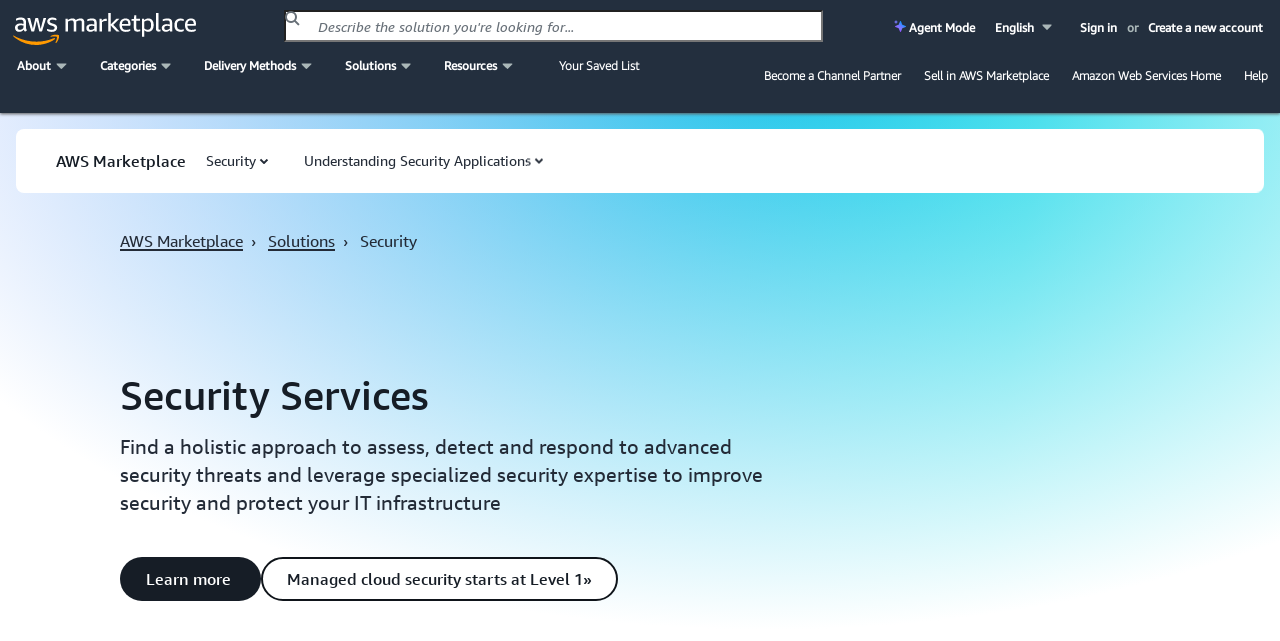

--- FILE ---
content_type: text/css
request_url: https://d3sts0r8miqkf0.cloudfront.net/asset/oneyear_9c47be679a98bcb851140750de1a8efac323f6d5.gz.css
body_size: 6602
content:
@font-face{font-family:Ember Light;font-style:normal;font-weight:400;src:url(font/AmazonEmber_Lt.ttf)}@font-face{font-family:Ember;font-style:normal;font-weight:400;src:url(font/AmazonEmber_Rg.ttf)}html{background-color:#fff;color:#333;font-family:Helvetica Neue,Helvetica,Arial,sans-serif;font-size:10px;line-height:1.42857143}body{background:#fff;margin:0}awsmp-chrome-header-bottom,awsmp-chrome-header-left,awsmp-chrome-header-modules,awsmp-chrome-header-search,awsmp-chrome-header-search[shorter-search-bar=true],awsmp-chrome-header-top,awsmp-chrome-header-wrapper,footer,header{display:block}awsmp-chrome-header{background:#f7f7f7;background-color:#232f3e;-webkit-box-shadow:0 1px 3px #5a5a5a;box-shadow:0 1px 3px #5a5a5a;color:#fff;font-family:Ember,Helvetica Neue,Helvetica,Arial,sans-serif;font-size:1.3rem;height:7.5rem;line-height:2rem;margin:0;margin:auto;padding:0;position:fixed;top:0;width:100%;z-index:2001}@media (max-width:768px){awsmp-chrome-header{height:9.6rem}}awsmp-chrome-header header._chrome-header_1q51x_67{padding:.5rem 1.2rem}awsmp-chrome-header,awsmp-chrome-header a._header-link_1q51x_71,awsmp-chrome-header span._header-span_1q51x_73{font-size:1.2rem;font-weight:700;text-decoration:none}awsmp-chrome-header ._search-box_1q51x_79{font-size:1.5rem;font-weight:400}awsmp-chrome-header a._header-link_1q51x_71{color:#fff}awsmp-chrome-header ._header-svg_1q51x_88._header-mobile-user_1q51x_88{color:#fff;margin-top:.5rem;margin-right:.75rem;width:2rem;vertical-align:-.4rem}awsmp-chrome-header ._header-userinfo_1q51x_96 svg._header-mobile-user_1q51x_88{margin:1rem 0}awsmp-chrome-header ._header-svg_1q51x_88{color:#aab7b8;margin-left:.25rem;width:1rem;vertical-align:top;margin-top:1rem}awsmp-chrome-header-bottom svg._header-bottom-svg_1q51x_108{margin-top:.2rem;margin-left:0}awsmp-chrome-header-top{-webkit-box-align:stretch;-ms-flex-align:stretch;align-items:stretch;margin:.5rem 0 .75rem;text-align:center}awsmp-chrome-header-top ._header-input_1q51x_119{color:#000;-webkit-appearance:none;border-radius:0}awsmp-chrome-header-top ._header-mobile-user_1q51x_88{display:none}@media (max-width:768px){awsmp-chrome-header-top{display:table;position:relative;width:100%}awsmp-chrome-header-top ._header-mobile-user_1q51x_88{display:block}awsmp-chrome-header-top ._header-desktop-user_1q51x_140{display:none;visibility:hidden}awsmp-chrome-header ._header-svg_1q51x_88._header-mobile-user_1q51x_88{display:inline}}awsmp-chrome-header-top ._header-desktop-user_1q51x_140{float:right;height:100%}awsmp-chrome-header-top>*{display:inline-block!important}awsmp-chrome-header-top ._header-logo_1q51x_159{float:left;line-height:3.5rem}awsmp-chrome-header-top ._header-logo_1q51x_159 ._header-mobile-hamburger_1q51x_164{margin-right:1rem}awsmp-chrome-header-top awsmp-chrome-header-search{float:none;width:45%}@media (max-width:850px){awsmp-chrome-header-top awsmp-chrome-header-search{width:31.2rem}}@media (max-width:768px){awsmp-chrome-header-top awsmp-chrome-header-search{display:inline-block;padding:.5rem 0 0;width:100%}}awsmp-chrome-header-top awsmp-chrome-header-search[shorter-search-bar=true]{float:none;width:30%;margin-right:5rem}@media (max-width:850px){awsmp-chrome-header-top awsmp-chrome-header-search[shorter-search-bar=true]{width:31.2rem}}@media (max-width:768px){awsmp-chrome-header-top awsmp-chrome-header-search[shorter-search-bar=true]{display:inline-block;padding:.5rem 0 0;width:100%}}awsmp-chrome-header-top ._header-userinfo_1q51x_96{float:right;right:0}@media (max-width:768px){awsmp-chrome-header-top ._header-userinfo_1q51x_96{position:absolute}}awsmp-chrome-header-top ._header-region-titles_1q51x_218{float:left;margin-left:30px;line-height:3.5rem;font-size:1.5rem;font-weight:400}@media (max-width:1250px){awsmp-chrome-header-top ._header-region-titles_1q51x_218{display:none!important}}awsmp-chrome-header-top ._header-desktop-region-titles_1q51x_232 span._region-divider-span_1q51x_232{margin:0 8px;position:relative;bottom:1px}awsmp-chrome-header-top ._header-language-selector_1q51x_238{float:right;margin-right:2rem}@media (max-width:768px){awsmp-chrome-header-top ._header-language-selector_1q51x_238{float:right;margin-right:4.5rem}}awsmp-chrome-header-top ._search_1q51x_79{border-radius:.5rem;margin:auto;position:relative;text-align:left}@media (min-width:992px){awsmp-chrome-header-top ._search_1q51x_79{width:calc(60% + 20rem)}}@media (max-width:768px){awsmp-chrome-header-top ._search_1q51x_79{padding:0}}awsmp-chrome-header-top ._search_1q51x_79 ._search-box_1q51x_79{border:none;border-bottom-left-radius:.5rem;border-top-left-radius:.5rem;float:left;height:3.5rem;padding:0 1rem;width:calc(100% - 4.5rem)}awsmp-chrome-header-top ._search_1q51x_79 ._search-submit_1q51x_279{border-bottom-right-radius:.5rem;border-top-right-radius:.5rem;cursor:pointer;float:right;height:3.5rem;padding:1.75rem}awsmp-chrome-header-top ._search_1q51x_79 ._search-submit_1q51x_279._orange_1q51x_288{background-color:#fea724;width:4.5rem}awsmp-chrome-header-top ._search_1q51x_79 ._search-option-dropdown_1q51x_293{margin:auto;position:static}awsmp-chrome-header-top ._search_1q51x_79 ._search-option-dropdown_1q51x_293 ._search-box-container_1q51x_298{overflow:hidden}awsmp-chrome-header-top label._search-terms_1q51x_302{display:none;visibility:hidden}awsmp-chrome-header-top ._search_1q51x_79 ._search-option-dropdown_1q51x_293 input._search-submit_1q51x_279{border-bottom-right-radius:.5rem;border-top-right-radius:.5rem}awsmp-chrome-header-top ._user-dropdown_1q51x_312{height:100%}awsmp-chrome-header-top ._user-greeting_1q51x_316{-webkit-box-align:center;-ms-flex-align:center;align-items:center;display:-webkit-box;display:-ms-flexbox;display:flex;height:inherit;line-height:3.5rem}awsmp-chrome-header-top ._user-greeting_1q51x_316 div._user-greeting-div_1q51x_323{display:inline-block;max-width:14rem;overflow:hidden;text-decoration:none;text-overflow:ellipsis;white-space:nowrap}._user-greeting_1q51x_316 div._user-greeting-div_1q51x_323:hover,awsmp-chrome-header-top ._user-greeting_1q51x_316 div._user-greeting-div_1q51x_323{color:#fff!important}awsmp-chrome-header-top ._user-greeting_1q51x_316 span._user-greeting-span_1q51x_337{color:#aab7b8;margin-right:.5rem;margin-left:.5rem}awsmp-chrome-header-top ._user-greeting_1q51x_316 span ._header-svg_1q51x_88{margin-left:0}@media (max-width:768px){awsmp-chrome-header-bottom{display:none;visibility:hidden}}awsmp-chrome-header-bottom>*{display:inline-block}awsmp-chrome-header-bottom awsmp-chrome-header-desktop-menu{padding-left:.5rem}awsmp-chrome-header-bottom awsmp-chrome-header-modules{float:right;font-family:Ember Light,Ember,Helvetica Neue,Helvetica,Arial,sans-serif;font-size:1rem;font-weight:400}awsmp-chrome-header-bottom ._header-bottom-link_1q51x_369{color:#fff;text-decoration:none}awsmp-chrome-header-bottom awsmp-chrome-header-modules ._header-modules-link_1q51x_374{margin:0 1rem}awsmp-chrome-header-bottom awsmp-chrome-header-modules ._header-modules-link_1q51x_374:first-child{margin-left:0}awsmp-chrome-header-bottom awsmp-chrome-header-modules ._header-modules-link_1q51x_374:last-child{margin-right:0}awsmp-chrome-header-left{margin:0 1rem}awsmp-chrome-header-left ._header-left-link_1q51x_390{font-family:Ember Light,Ember,Helvetica Neue,Helvetica,Arial,sans-serif;font-size:1.2rem;font-weight:700;margin-left:3rem}awsmp-chrome-header,awsmp-chrome-header-wrapper{height:8.25rem;z-index:6000}@media (max-width:768px){awsmp-chrome-header,awsmp-chrome-header-wrapper{height:9.6rem}awsmp-chrome-header ._awsmp-logo-background_1q51x_409{background-size:145px 28px}}@media (min-width:768px) and (max-width:1319px){awsmp-chrome-header,awsmp-chrome-header-wrapper{height:11.25rem}}@media (min-width:1319px){awsmp-chrome-header,awsmp-chrome-header-wrapper{height:8.25rem}}@media (max-width:1318px){awsmp-chrome-header-modules{margin-top:1rem}}awsmp-chrome-header ._header-input_1q51x_119:focus{outline:none}awsmp-chrome-header ._awsmp-logo-background_1q51x_409{background:url("/asset/img/awsmplogo3.svg") no-repeat;background-position-y:center;background-size:185px 32px;width:201px}@media (max-width:768px){awsmp-chrome-header ._awsmp-logo-background_1q51x_409{background:url("/asset/img/awsmplogo3.svg") no-repeat;background-position-y:center;background-size:145px 28px;width:201px}}awsmp-chrome-header ._awsmp-logo-background-cn_1q51x_454{background:url("/asset/img/awsmplogo-cn.svg") no-repeat;background-position-y:center;width:201px}awsmp-chrome-header ._awsmp-logo_1q51x_409{display:inline-block;height:32px;vertical-align:middle}awsmp-chrome-header ._awsmp-logo-cn_1q51x_466{display:inline-block;height:38px;vertical-align:middle}awsmp-chrome-header ._pmp-logo-img_1q51x_472{max-width:10rem;height:3rem;vertical-align:middle;margin-bottom:2rem;opacity:1;-o-object-fit:cover;object-fit:cover}awsmp-chrome-header ._pmp-logo-text_1q51x_481{font-family:Ember;font-size:1.8rem!important;color:#aab7b8;letter-spacing:.001rem;font-weight:lighter!important}@media (max-width:768px){awsmp-chrome-header ._awsmp-logo_1q51x_409{margin-top:-1rem;line-height:2rem;height:25px}awsmp-chrome-header-top ._header-logo_1q51x_159{padding-top:.5rem;line-height:2.5rem}awsmp-chrome-header ._awsmp-logo_1q51x_409{display:inline-block;vertical-align:middle}}awsmp-chrome-header-user>a._header-mobile-user_1q51x_88{line-height:3.5rem}awsmp-chrome-header ._search-icon_1q51x_510{background:url("/asset/img/sprites.png") no-repeat -230px -114px;height:22px;width:22px}awsmp-chrome-header ._agent-mode-link_1q51x_516{color:#fff!important;float:right;font-weight:bolder;line-height:3.5rem;margin-right:2rem;text-decoration:none}awsmp-chrome-header ._agent-mode-link_1q51x_516:hover{color:#e07941!important}@media screen and (max-width:1100px){awsmp-chrome-header ._agent-mode-link_1q51x_516{display:none!important}}article,awsmp-chrome-footer,awsmp-chrome-footer-bottom,awsmp-chrome-footer-container,awsmp-chrome-footer-content,awsmp-chrome-footer-top,nav,section{display:block}awsmp-chrome-footer{background:#f7f7f7;font-family:Ember,Helvetica Neue,Helvetica,Arial,sans-serif;font-size:1.2rem;line-height:1.6rem;padding:1rem 0;position:relative}awsmp-chrome-footer *,awsmp-chrome-footer:after,awsmp-chrome-footer:before,awsmp-chrome-header *,awsmp-chrome-header:after,awsmp-chrome-header:before{-webkit-box-sizing:border-box;box-sizing:border-box}awsmp-chrome-footer hr{border-top:.1rem solid #ccc;margin:1rem 0 2rem}awsmp-chrome-footer-top a._footer-socialmedia_1q51x_569>span,awsmp-chrome-footer ._footer-link_1q51x_570,awsmp-chrome-footer awsmp-chrome-footer-content article div>._footer-career_1q51x_571 a{background-color:transparent;color:#005276!important;text-decoration:none}awsmp-chrome-header ._header-link_1q51x_71:active,awsmp-chrome-header ._header-link_1q51x_71:focus,awsmp-chrome-header ._header-link_1q51x_71:hover{color:#fea724;cursor:pointer;text-decoration:none}awsmp-chrome-footer-content article div>._footer-career_1q51x_571 a:hover,awsmp-chrome-footer-top a._footer-socialmedia_1q51x_569:active>span,awsmp-chrome-footer-top a._footer-socialmedia_1q51x_569:focus>span,awsmp-chrome-footer-top a._footer-socialmedia_1q51x_569:hover>span,awsmp-chrome-footer ._footer-link_1q51x_570:active,awsmp-chrome-footer ._footer-link_1q51x_570:focus,awsmp-chrome-footer ._footer-link_1q51x_570:hover{color:#232f3e!important;cursor:pointer}awsmp-chrome-footer-content article div>._footer-career_1q51x_571 a:hover,awsmp-chrome-footer ._footer-link_1q51x_570:active,awsmp-chrome-footer ._footer-link_1q51x_570:focus,awsmp-chrome-footer ._footer-link_1q51x_570:hover{text-decoration:underline}awsmp-chrome-footer ._footer-bottom-ul_1q51x_603{list-style:none;margin-bottom:10px;margin-top:0;padding:0}awsmp-chrome-footer ._footer-bottom-ul_1q51x_603 ._footer-bottom-list_1q51x_610{border-right:.1rem solid #666;display:inline-block;line-height:1rem;padding-right:.5rem}awsmp-chrome-footer ._footer-bottom-ul_1q51x_603 ._footer-bottom-list_1q51x_610:last-child{border:0}awsmp-chrome-footer-container{margin-left:auto;margin-right:auto;max-width:960px;padding-left:1.5rem;padding-right:1.5rem}@media (min-width:768px){awsmp-chrome-footer-container{width:750px}}@media (min-width:992px){awsmp-chrome-footer-container{width:970px}}@media (min-width:1200px){awsmp-chrome-footer-container{width:1170px}}awsmp-chrome-footer awsmp-chrome-footer-top{width:100%}@media (min-width:768px){awsmp-chrome-footer awsmp-chrome-footer-top{display:table;overflow:auto}}awsmp-chrome-footer awsmp-chrome-footer-top ._footer-socialmedia_1q51x_569{vertical-align:middle;white-space:nowrap;width:1px}awsmp-chrome-footer awsmp-chrome-footer-top ._footer-socialmedia-span_1q51x_664{vertical-align:.2rem}@media (min-width:768px){awsmp-chrome-footer awsmp-chrome-footer-top ._footer-socialmedia_1q51x_569{padding:0 2rem}awsmp-chrome-footer awsmp-chrome-footer-top ._footer-socialmedia_1q51x_569:last-of-type{padding-right:0}awsmp-chrome-footer awsmp-chrome-footer-top ._footer-socialmedia_1q51x_569:first-of-type{padding-left:0}}@media (max-width:768px){awsmp-chrome-footer awsmp-chrome-footer-top ._footer-socialmedia_1q51x_569{display:inline;padding:1rem;width:33.33333%}}awsmp-chrome-footer awsmp-chrome-footer-content{display:-webkit-box;display:-ms-flexbox;display:flex}awsmp-chrome-footer awsmp-chrome-footer-content ._footer-content-section_1q51x_694{-webkit-column-count:4;-moz-column-count:4;column-count:4;padding-bottom:1rem;margin-right:1rem}@media (max-width:768px){awsmp-chrome-footer awsmp-chrome-footer-content ._footer-content-section_1q51x_694{-webkit-column-count:3;-moz-column-count:3;column-count:3}}@media (max-width:425px){awsmp-chrome-footer awsmp-chrome-footer-content ._footer-content-section_1q51x_694{-webkit-column-count:2;-moz-column-count:2;column-count:2}}awsmp-chrome-footer awsmp-chrome-footer-content ._footer-content-section_1q51x_694 nav._footer-content-nav_1q51x_712{-webkit-column-break-inside:avoid;break-inside:avoid;padding-bottom:1.2rem;page-break-inside:avoid;text-align:left;vertical-align:top}awsmp-chrome-footer awsmp-chrome-footer-content ._footer-content-section_1q51x_694 nav._footer-content-nav_1q51x_712 a._footer-link_1q51x_570{display:block;margin-bottom:.5rem}awsmp-chrome-footer awsmp-chrome-footer-content ._footer-content-section_1q51x_694 nav._footer-content-nav_1q51x_712 a._footer-link_1q51x_570:first-child{color:#373d3e!important;font-weight:700}awsmp-chrome-footer awsmp-chrome-footer-content ._footer-content-section_1q51x_694 nav._footer-content-nav_1q51x_712 a._footer-link_1q51x_570:first-child:active,awsmp-chrome-footer awsmp-chrome-footer-content ._footer-content-section_1q51x_694 nav._footer-content-nav_1q51x_712 a._footer-link_1q51x_570:first-child:focus,awsmp-chrome-footer awsmp-chrome-footer-content ._footer-content-section_1q51x_694 nav._footer-content-nav_1q51x_712 a._footer-link_1q51x_570:first-child:hover{color:#373d3e!important}@media (max-width:992px){awsmp-chrome-footer awsmp-chrome-footer-content{display:block}}awsmp-chrome-footer awsmp-chrome-footer-content article div>._footer-career_1q51x_571{display:block;padding-bottom:.5rem;text-align:left;width:30rem}awsmp-chrome-footer awsmp-chrome-footer-content article div>._footer-career_1q51x_571:first-of-type{font-weight:700}awsmp-chrome-footer awsmp-chrome-footer-bottom{padding-bottom:3rem;padding-top:0}awsmp-chrome-footer awsmp-chrome-footer-bottom ._footer-bottom-ul_1q51x_603{float:left}@media (max-width:768px){awsmp-chrome-footer awsmp-chrome-footer-bottom ._footer-bottom-ul_1q51x_603{padding-bottom:1rem;width:100%}}awsmp-chrome-footer awsmp-chrome-footer-bottom ._footer-copyright_1q51x_769{float:right;line-height:1.6rem;margin:0 0 10px}@media (max-width:768px){awsmp-chrome-footer awsmp-chrome-footer-bottom ._footer-copyright_1q51x_769{padding-bottom:1rem;width:100%;float:none}awsmp-chrome-footer awsmp-chrome-footer-bottom{padding-bottom:1rem}}awsmp-chrome-footer awsmp-chrome-footer-bottom ._footer-bottom-ul_1q51x_603 a._footer-link_1q51x_570:hover{text-decoration:underline}awsmp-chrome-footer ._footer-svg_1q51x_790{height:12px;margin-right:.25rem;width:12px}awsmp-chrome-header-saved-list{display:inline}awsmp-chrome-header-saved-list span{background-color:red;border-radius:5rem;padding:.2rem .6rem;margin-left:.5rem;color:#fff;font-family:Ember}@media (max-width:835px){awsmp-chrome-header-left ._header-left-link_1q51x_390{margin-left:.5rem}awsmp-chrome-header-bottom awsmp-chrome-header-modules ._header-modules-link_1q51x_374{margin-left:.25rem}}._adjust-placement_1q51x_819{margin-top:4.7rem}@media (max-width:768px){._private-marketplace-banner_1q51x_824 div{margin:0 -2rem}._adjust-placement_1q51x_819{margin-top:4rem}}.awsui label{font-weight:400}._adjust-placement-for-machine-translation-banner_1q51x_837{height:3.45em}awsmp-chrome-header-top ._search_1q51x_79 ._search-icon-wrapper_1q51x_841{position:absolute;left:8px;top:calc(50% - 22px / 2);width:16px;height:22px}awsmp-chrome-header-top ._search_1q51x_79 ._search-icon-wrapper_1q51x_841 ._search-icon-v2_1q51x_849{padding:3px 0}awsmp-chrome-header-top ._search_1q51x_79 ._search-icon-wrapper_1q51x_841 ._search-icon-v2_1q51x_849 svg{width:16px;height:16px;fill:none;stroke:#687078;stroke-width:2px;vertical-align:middle}awsmp-chrome-header-top ._search_1q51x_79 awsmp-chrome-search-box-container{float:left;width:100%;position:relative}awsmp-chrome-header-top ._search_1q51x_79 ._search-box-v2_1q51x_868{border:none;border-radius:2px;border:1px solid #879596;width:100%;height:32px;line-height:22px;padding:4px 8px 4px 32px;background-color:#fff;color:#16191f;font-size:14px;font-family:Ember,Helvetica Neue,Roboto,Arial,sans-serif;font-weight:400;float:unset}awsmp-chrome-header-top ._search_1q51x_79 ._search-box-v2_1q51x_868::-webkit-input-placeholder{opacity:.54;color:#687078;font-style:italic}awsmp-chrome-header-top ._search_1q51x_79 ._search-box-v2_1q51x_868::-moz-placeholder{opacity:.54;color:#687078;font-style:italic}awsmp-chrome-header-top ._search_1q51x_79 ._search-box-v2_1q51x_868::-ms-input-placeholder{opacity:.54;color:#687078;font-style:italic}awsmp-chrome-header-top .search .search-box-v2::-webkit-input-placeholder{opacity:.54;color:#687078;font-style:italic}awsmp-chrome-header-top .search .search-box-v2::-moz-placeholder{opacity:.54;color:#687078;font-style:italic}awsmp-chrome-header-top .search .search-box-v2::-ms-input-placeholder{opacity:.54;color:#687078;font-style:italic}awsmp-chrome-header-top ._search_1q51x_79 ._search-box-v2_1q51x_868::placeholder{opacity:.54;color:#687078;font-style:italic}awsmp-chrome-header-top ._search_1q51x_79 ._search-box-v2_1q51x_868:focus{outline:0;border:1px solid #0073bb;-webkit-box-shadow:0 0 0 1px #0073bb;box-shadow:0 0 0 1px #0073bb}awsmp-chrome-header-top ._search_1q51x_79 awsmp-chrome-search-box-container awsmp-chrome-search-loader{display:none}._footer-link_1q51x_570:focus-visible,._header-link_1q51x_71:focus-visible,awsmp-chrome-footer awsmp-chrome-footer-content article div>._footer-career_1q51x_571 a:focus-visible,awsmp-chrome-header-search input[type=image]:focus-visible,awsmp-chrome-header a:focus-visible{outline:2px solid #0972d3;outline-offset:2px;border-radius:2px}awsmp-chrome-header-search input[name=searchTerms]:focus-visible{border:3px solid #0972d3}awsmp-chrome-header-top div._user-greeting-div_1q51x_323:first-child>a,awsmp-chrome-header-top div._user-greeting-div_1q51x_323:last-child>a{margin:0 .5rem}awsmp-chrome-header-wrapper.with-security-classification-bar,awsmp-chrome-header.with-security-classification-bar{height:10.5rem}awsmp-chrome-header.with-security-classification-bar .classification-pinned{margin-bottom:0}.content.with-security-classification-bar{margin-top:30px}awsmp-chrome-header-bottom svg._1pL1bGSGxzu4y1U90Fh6nl{margin-left:.2rem;color:#aab7b8;width:1.65rem;height:1.65rem;vertical-align:-.4rem}@media screen and (min-width:768px){awsmp-chrome-header-mobile-menu{display:none}}._1rOk1KvxEVoQn4LmPtLeaU{font-size:2rem;font-family:Ember Light,Ember,Helvetica Neue,Helvetica,Arial,sans-serif;color:#373d3e!important;text-align:left}._1gF5PqGyGc4Lscfxz3fzfP,awsmp-chrome-header-top svg._3Il9p6Rc60VX1gs7MRPFYb{display:none}awsmp-chrome-header-top svg._3Il9p6Rc60VX1gs7MRPFYb{margin-right:.75rem;width:2rem;height:2rem;vertical-align:-.4rem;color:#fff}._3EHdFtlIziUdXyGF0cwccK svg._3Il9p6Rc60VX1gs7MRPFYb{display:inline;color:#373d3e}._1SpRxwm4mgERHcBRjUY-xA{position:relative;display:inline-block}._1SpRxwm4mgERHcBRjUY-xA:not(:first-child){margin-left:3rem}._3OFrn5J_3YSJQXCt8rnPpT{display:none;position:absolute;-webkit-transform:translateY(10px);transform:translateY(10px);background:#fff;padding:1.5rem;-webkit-box-shadow:0 2px 5px 0 rgba(0,0,0,.26);box-shadow:0 2px 5px 0 rgba(0,0,0,.26);width:auto;scroll-behavior:auto;color:#373d3e;top:4.5rem}._2NjDZzU-8kx5cB1M5o54NV:before,._3OFrn5J_3YSJQXCt8rnPpT:before{position:absolute;z-index:-1;content:"";left:4rem;top:-8px;border-style:solid;border-width:0 10px 10px;border-color:transparent transparent #fff;-webkit-transition-duration:.3s;transition-duration:.3s;-webkit-transition-property:-webkit-transform;transition-property:-webkit-transform;transition-property:transform;transition-property:transform,-webkit-transform}._2NjDZzU-8kx5cB1M5o54NV{z-index:10;display:block;-webkit-transform:translateY(-20px);transform:translateY(-20px)}._1SpRxwm4mgERHcBRjUY-xA ._3OFrn5J_3YSJQXCt8rnPpT._3EHdFtlIziUdXyGF0cwccK{z-index:11}._3EHdFtlIziUdXyGF0cwccK{cursor:pointer}._3EHdFtlIziUdXyGF0cwccK:active+._3OFrn5J_3YSJQXCt8rnPpT,._3EHdFtlIziUdXyGF0cwccK:active._3OFrn5J_3YSJQXCt8rnPpT{display:none}@media (max-width:768px){awsmp-chrome-header-top svg._3Il9p6Rc60VX1gs7MRPFYb{display:inline}._1gF5PqGyGc4Lscfxz3fzfP{display:block}._1OuKX95CGXZwgo2LbMK0rG._3OFrn5J_3YSJQXCt8rnPpT:before,._1YMkeBRvUV8QiC1p4rNV5T._3OFrn5J_3YSJQXCt8rnPpT:before{border:none}._1SpRxwm4mgERHcBRjUY-xA:after{content:"";position:absolute;right:0;width:20px;height:20px}._1rOk1KvxEVoQn4LmPtLeaU ._3OFrn5J_3YSJQXCt8rnPpT{max-height:100vh;max-width:100vw}}@media screen and (max-width:1145px){._3OFrn5J_3YSJQXCt8rnPpT{max-height:80vh;max-width:80vw;overflow-y:scroll}}._3EHdFtlIziUdXyGF0cwccK{width:43rem;-webkit-box-shadow:none;box-shadow:none}._3EHdFtlIziUdXyGF0cwccK span{display:inline}.c7tSTUvz9JchZEMNEbjBw{text-align:center}._1uZqJ2wpIQRWrBpBrSozEM,._2w7TrDH51BKurYUvurmIKz,._3J51exycmHAh7-m1GdqkQ1,._3PBh3ZoS7D3S0FlR5GUGSZ{display:table}._1uZqJ2wpIQRWrBpBrSozEM>div,._2w7TrDH51BKurYUvurmIKz>div,._3J51exycmHAh7-m1GdqkQ1>div,._3PBh3ZoS7D3S0FlR5GUGSZ>div{display:inline-block;vertical-align:top}._1uZqJ2wpIQRWrBpBrSozEM .sWmvG8rz8LX42GB5y_Xh8,._3J51exycmHAh7-m1GdqkQ1 .sWmvG8rz8LX42GB5y_Xh8,._3PBh3ZoS7D3S0FlR5GUGSZ .sWmvG8rz8LX42GB5y_Xh8{-webkit-column-count:1;-moz-column-count:1;column-count:1}._2w7TrDH51BKurYUvurmIKz .sWmvG8rz8LX42GB5y_Xh8{-webkit-column-count:4;-moz-column-count:4;column-count:4}._1rOk1KvxEVoQn4LmPtLeaU ._7ILMxczrjp4VFJZIIhfp7,._1rOk1KvxEVoQn4LmPtLeaU .lghOtuP7Br0NNrp5oyL1I,._1rOk1KvxEVoQn4LmPtLeaU .vDQnebgJoXg0K3R01js-v{height:100vh;overflow-y:scroll}._1rOk1KvxEVoQn4LmPtLeaU ._2w7TrDH51BKurYUvurmIKz .sWmvG8rz8LX42GB5y_Xh8,._1rOk1KvxEVoQn4LmPtLeaU ._3J51exycmHAh7-m1GdqkQ1 .sWmvG8rz8LX42GB5y_Xh8,._1rOk1KvxEVoQn4LmPtLeaU ._3PBh3ZoS7D3S0FlR5GUGSZ .sWmvG8rz8LX42GB5y_Xh8{-webkit-column-count:unset;-moz-column-count:unset;column-count:unset}._1rOk1KvxEVoQn4LmPtLeaU ._7ILMxczrjp4VFJZIIhfp7,._1rOk1KvxEVoQn4LmPtLeaU .lghOtuP7Br0NNrp5oyL1I,._1rOk1KvxEVoQn4LmPtLeaU .vDQnebgJoXg0K3R01js-v{padding-bottom:8rem;padding-left:2rem}._1rOk1KvxEVoQn4LmPtLeaU ._3OFrn5J_3YSJQXCt8rnPpT:before{border:none}._1rOk1KvxEVoQn4LmPtLeaU ._3OFrn5J_3YSJQXCt8rnPpT{left:-2rem;margin-top:.8rem}._1ktzXhNxpyldt4cBS2EpAU{-webkit-column-break-inside:avoid;break-inside:avoid;page-break-inside:avoid;text-align:left;vertical-align:top;width:-webkit-max-content;width:-moz-max-content;width:max-content}._1ktzXhNxpyldt4cBS2EpAU:last-child{padding-bottom:0}._1rOk1KvxEVoQn4LmPtLeaU ._1ktzXhNxpyldt4cBS2EpAU{width:40rem}._1rOk1KvxEVoQn4LmPtLeaU ._2w7TrDH51BKurYUvurmIKz,._1rOk1KvxEVoQn4LmPtLeaU ._3J51exycmHAh7-m1GdqkQ1,._1rOk1KvxEVoQn4LmPtLeaU ._3PBh3ZoS7D3S0FlR5GUGSZ{margin:0}._1ktzXhNxpyldt4cBS2EpAU a._2sUOzKg9EHBtAo8Q6QnwuD,._1ktzXhNxpyldt4cBS2EpAU a._32CQNZowUQpOLBc5rkeq46{color:#005276;display:block;font-size:1.3rem;font-weight:400;text-decoration:none}._1rOk1KvxEVoQn4LmPtLeaU ._1ktzXhNxpyldt4cBS2EpAU a._32CQNZowUQpOLBc5rkeq46{color:#576060;font-size:2rem;padding-top:.5rem;line-height:3rem;text-decoration:none;max-width:90vw}._1ktzXhNxpyldt4cBS2EpAU a._32CQNZowUQpOLBc5rkeq46:first-child,._3nbel3BGA5_m-VaM5dXHGp a._32CQNZowUQpOLBc5rkeq46{color:#576060;font-family:Ember Light,Ember,Helvetica Neue,Helvetica,Arial,sans-serif;font-size:2rem;line-height:3rem;text-decoration:none}._3nbel3BGA5_m-VaM5dXHGp a._32CQNZowUQpOLBc5rkeq46:first-child{margin-top:1rem}._1ktzXhNxpyldt4cBS2EpAU a._2sUOzKg9EHBtAo8Q6QnwuD:hover,._1ktzXhNxpyldt4cBS2EpAU a._32CQNZowUQpOLBc5rkeq46:hover,._1YMkeBRvUV8QiC1p4rNV5T a:hover,._3nbel3BGA5_m-VaM5dXHGp a._32CQNZowUQpOLBc5rkeq46:hover{color:#232f3e!important;text-decoration:underline}._1rOk1KvxEVoQn4LmPtLeaU ._1ktzXhNxpyldt4cBS2EpAU a._32CQNZowUQpOLBc5rkeq46:first-child,._1rOk1KvxEVoQn4LmPtLeaU ._3nbel3BGA5_m-VaM5dXHGp a._32CQNZowUQpOLBc5rkeq46{font-family:Ember,Helvetica Neue,Helvetica,Arial,sans-serif;display:block}awsmp-chrome-header span.Z3vl9Vyt1J9I5rir3j_bn{font-size:1.2rem;font-weight:700}awsmp-chrome-header ._3ypNeMpQHOSb7YFBbfAlp-{color:#aab7b8;margin-left:-.5rem;width:1.65rem;height:1.65rem;vertical-align:top;margin-top:.8rem}@media (max-width:768px){awsmp-chrome-header-top ._1kg7VWkX4al-u2uC1TuiG4{display:none;visibility:hidden}}awsmp-chrome-header-top ._1kg7VWkX4al-u2uC1TuiG4{float:right;height:100%}awsmp-chrome-header-top .xfsA4cxNDANGK5FttTwTu{-webkit-box-align:center;-ms-flex-align:center;align-items:center;display:-webkit-box;display:-ms-flexbox;display:flex;height:inherit;line-height:3.5rem}awsmp-chrome-header-top .xfsA4cxNDANGK5FttTwTu div.oJ71L8XqJAw-DJfYE1yFz{display:inline-block;max-width:14rem;overflow:hidden;text-decoration:none;text-overflow:ellipsis;white-space:nowrap}.xfsA4cxNDANGK5FttTwTu div.oJ71L8XqJAw-DJfYE1yFz:hover,awsmp-chrome-header-top .xfsA4cxNDANGK5FttTwTu div.oJ71L8XqJAw-DJfYE1yFz{color:#fff!important}awsmp-chrome-header-top .xfsA4cxNDANGK5FttTwTu span._3-RcEb1nsWLPOjsBvjold3{color:#aab7b8;margin-right:.5rem}awsmp-chrome-header-top .xfsA4cxNDANGK5FttTwTu span ._3ypNeMpQHOSb7YFBbfAlp-{margin-left:0}._3OGtlH78YPFrKwfP8lo6mJ{background-color:#fff;padding:1rem}@media screen and (max-width:768px){._3OGtlH78YPFrKwfP8lo6mJ{line-height:4.5rem}}._3OGtlH78YPFrKwfP8lo6mJ .fF4fEPzDz_RVdVt1jAXY0{padding:.5rem}._3OGtlH78YPFrKwfP8lo6mJ a{color:#000;display:block;padding:.5rem;text-align:right;line-height:2.5rem;text-decoration:none;font-size:1.3rem;font-weight:400}@media screen and (max-width:768px){._3OGtlH78YPFrKwfP8lo6mJ a{height:4rem;text-align:center}}._3OGtlH78YPFrKwfP8lo6mJ ._2T-7PNUmtHInoPGypp2sW0:hover{background-color:#fea724;color:#000}._1YMkeBRvUV8QiC1p4rNV5T{min-width:18rem;padding:0;top:5.5rem;right:.1rem}._1YMkeBRvUV8QiC1p4rNV5T a{white-space:nowrap}._3OGtlH78YPFrKwfP8lo6mJ ._2T-7PNUmtHInoPGypp2sW0{-webkit-transition:background-color .2s ease-out;transition:background-color .2s ease-out;background-color:#aab7b8;font-weight:700;padding:1rem 2rem 1rem 1rem;margin:0 -1rem -1rem}._3OGtlH78YPFrKwfP8lo6mJ ._2T-7PNUmtHInoPGypp2sW0:focus-visible{outline:0}._1YMkeBRvUV8QiC1p4rNV5T._3OFrn5J_3YSJQXCt8rnPpT:before{left:50%}svg._1gF5PqGyGc4Lscfxz3fzfP{width:2rem;height:2rem;color:#fff;cursor:pointer}awsmp-chrome-header-top ._3lKpOPHasMGEKcaMjUFkC0{float:right;height:100%}@media (max-width:768px) and (min-width:411px){awsmp-chrome-header-top ._3lKpOPHasMGEKcaMjUFkC0{float:right;height:100%}}@media (max-width:1100px) and (min-width:769px){awsmp-chrome-header-top ._3lKpOPHasMGEKcaMjUFkC0{display:none!important}}@media (max-width:410px){awsmp-chrome-header-top ._3lKpOPHasMGEKcaMjUFkC0{display:none!important}}awsmp-chrome-header-top .ZxpLv6sE8HYy1YPfEWfK1{-webkit-box-align:center;-ms-flex-align:center;align-items:center;display:-webkit-box;display:-ms-flexbox;display:flex;height:inherit;line-height:3.5rem}awsmp-chrome-header-top .ZxpLv6sE8HYy1YPfEWfK1 div._2-h04oz3rwfkrCYGej6_aS{display:inline-block;max-width:14rem;overflow:hidden;text-decoration:none;text-overflow:ellipsis;white-space:nowrap}.ZxpLv6sE8HYy1YPfEWfK1 div._2-h04oz3rwfkrCYGej6_aS:hover,awsmp-chrome-header-top .ZxpLv6sE8HYy1YPfEWfK1 div._2-h04oz3rwfkrCYGej6_aS{color:#fff!important}awsmp-chrome-header-top .ZxpLv6sE8HYy1YPfEWfK1 span._2uaO0SWEq6uyS-ApFBXuba{color:#aab7b8;margin-left:.5rem}@media (max-width:768px){awsmp-chrome-header-top .ZxpLv6sE8HYy1YPfEWfK1 span._2uaO0SWEq6uyS-ApFBXuba{color:#aab7b8;margin-left:.5rem}}awsmp-chrome-header-top .ZxpLv6sE8HYy1YPfEWfK1 span ._3ypNeMpQHOSb7YFBbfAlp-{margin-left:0}.Z7lMK-XhHBPFZAja9nq48{background-color:#fff;padding:0}@media screen and (max-width:768px){.Z7lMK-XhHBPFZAja9nq48{line-height:4.5rem}}.Z7lMK-XhHBPFZAja9nq48 ._2_Oeeu3RVRoslwkj_JLy{padding:.6rem 1.5rem;text-align:left;line-height:2.1rem;width:-webkit-max-content;width:-moz-max-content;width:max-content}.Z7lMK-XhHBPFZAja9nq48 a{color:#000;display:block;padding:.5rem;text-align:center;line-height:2.5rem;text-decoration:none;font-size:1.3rem;font-weight:100}@media screen and (max-width:768px){.Z7lMK-XhHBPFZAja9nq48 a{height:4rem;text-align:center}}._1OuKX95CGXZwgo2LbMK0rG{min-width:7.5rem;padding:0;top:5.5rem;right:.1rem}._1OuKX95CGXZwgo2LbMK0rG a{white-space:nowrap}._1OuKX95CGXZwgo2LbMK0rG._3OFrn5J_3YSJQXCt8rnPpT:before{center:0}._1ktzXhNxpyldt4cBS2EpAU a._32CQNZowUQpOLBc5rkeq46:hover,._1OuKX95CGXZwgo2LbMK0rG a:hover{color:#232f3e!important;text-decoration:underline}awsmp-chrome-header ._1VOZI2SM-XALlj_N1mHkKb{font-size:1.5rem;font-weight:400}awsmp-chrome-header-top ._2xLOzruLgX2O5dLC3Do2YW{color:#000;-webkit-appearance:none;border-radius:0}awsmp-chrome-header-top ._1VOZI2SM-XALlj_N1mHkKb{border:none;float:left;height:3.5rem;padding:0 1rem;width:100%}awsmp-chrome-header ._2xLOzruLgX2O5dLC3Do2YW:focus{outline:none}.ujaHiqtx7KWf8uBNoAfv6{display:inline-block;width:0;height:0;margin-left:2px;vertical-align:middle;border-top:4px dashed;border-top:4px solid\9;border-right:4px solid transparent;border-left:4px solid transparent}._3i34ldwGGMenSRb0JcXaT0{overflow:hidden}._25-6cZlGv9xqR2Vpo6MU4H{display:none;visibility:hidden}div[role=button]:focus-visible{outline:2px solid #0972d3;outline-offset:2px;border-radius:2px}.fF4fEPzDz_RVdVt1jAXY0 a:focus-visible{color:#232f3e;text-decoration:none}._3OGtlH78YPFrKwfP8lo6mJ>a:focus-visible{color:#232f3e;background-color:#fea724}._1VH_iSGn3C2XEd3NeR05_x{height:5rem;margin:.3em -2rem .5em;background-color:#007dbc}._1VH_iSGn3C2XEd3NeR05_x p{height:2.5rem;color:#fff;position:relative;top:1.1rem;font-size:1.4rem;font-weight:400;letter-spacing:.04rem;display:inline-block}._1CYPGuCC8kiu89Nbo9s0tS{padding:0 2.5rem 0 5rem}.X4cJYVxV5ox7yaAnVvmE0{height:5rem;margin:-.6rem -2rem 0}.X4cJYVxV5ox7yaAnVvmE0 p{color:#fff;top:1.5rem;font-weight:400;letter-spacing:.04rem}.OL4AR3DalnGYjO925fw3Q,.X4cJYVxV5ox7yaAnVvmE0 p{position:relative;font-size:1.4rem;display:inline-block}.OL4AR3DalnGYjO925fw3Q{top:1rem;border-radius:.3rem;line-height:2rem;border:1px solid #fff!important;padding:.4rem 2rem;font-weight:700;letter-spacing:.25px;cursor:pointer;text-align:center;background-color:#fff;color:#545b64;float:right}._1cseDuL72Dhxd4N0bW-lZh,.eglDN9Dszr4ptfIbbYW_c{background-color:#df3312}._2jJGdnSm9m1ujtJoSuw85E{background-color:#1e8900}._1VeCq8dQmrzxcTn7q-P51L,._3p39IK3mMiKhFj4eW33vwV{background-color:#df3312}._2sXbe6K7ccdKjI_KDYVipJ{background-color:#007dbc}._38s50shoR74JpFQ_LM2y6L{padding:0 2.5rem 0 5rem}.bh0PLiL51ZNKaYhVUPaC6{height:5rem;margin:-.6rem -2rem 0;background-color:#588cf0}.bh0PLiL51ZNKaYhVUPaC6 p{height:2.5rem;color:#fff;position:relative;top:1.5rem;font-size:1.4rem;font-weight:400;letter-spacing:.04rem;display:inline-block}.J8qbx6m4q4sA5Cbf_5O8x{padding:0 2.5rem 0 5rem}._3CPAZ5U7jkHCVLAb8TZlEi{margin:8px 0 0}.W4gGrwtpZyVkl5q5m_R7{border-radius:12px;padding:16px;position:relative;display:-webkit-box;display:-ms-flexbox;display:flex;-webkit-box-align:start;-ms-flex-align:start;align-items:flex-start;gap:12px;font-size:14px;line-height:20px;color:#f9f9fa;background:#006ce0}._1a2HVnSMnOxJobEAj3h_1O{padding-top:4px}._1MnKkfnJTCgGvS392pXd6W{-webkit-box-flex:1;-ms-flex:1;flex:1}._27VnNIxFIfcy35pmItF2Dv{-webkit-box-align:start;-ms-flex-align:start;align-items:flex-start;display:-webkit-box;display:-ms-flexbox;display:flex;-webkit-box-pack:justify;-ms-flex-pack:justify;justify-content:space-between}.IArM7qxW1mbKFPL_MjPj-{font-weight:700}.pjHyHRcX4OagEkyoRw0h4{margin-bottom:12px;margin-top:-12px;font-weight:400}._20z5qpay9zGXrr8j8uNAcz{font-weight:400;line-height:20px;-webkit-text-decoration-line:underline;text-decoration-line:underline;text-underline-position:from-font;background:transparent;padding-left:0;border:none}._33tYwYThsBH4rUXrmmqBsy{font-weight:700;padding:4px 20px;float:right;background:transparent;border-radius:20px;border:2px solid #f9f9fa;cursor:pointer}._3dEAG5TVyakFatItn7Ij2k{display:-webkit-box;display:-ms-flexbox;display:flex;padding:4px;-webkit-box-align:start;-ms-flex-align:start;align-items:flex-start;gap:8px;-ms-flex-item-align:stretch;align-self:stretch}._2Bh8KCClLOZxQNI8JK4oE2{top:12px;right:12px;background:none;border:none;cursor:pointer;padding:4px;font-size:16px;color:#666;border-radius:4px}awsmp-chrome-header-wrapper.with-domain-banner,awsmp-chrome-header-wrapper.with-domain-banner awsmp-chrome-header{height:20.25rem!important}@media (max-width:768px){._3CPAZ5U7jkHCVLAb8TZlEi{display:-webkit-box;display:-ms-flexbox;display:flex}._27VnNIxFIfcy35pmItF2Dv{margin-bottom:15px}awsmp-chrome-header-wrapper.with-domain-banner,awsmp-chrome-header-wrapper.with-domain-banner awsmp-chrome-header{height:36.85rem!important}}@media (min-width:769px) and (max-width:1024px){._3CPAZ5U7jkHCVLAb8TZlEi{display:-webkit-box;display:-ms-flexbox;display:flex}._27VnNIxFIfcy35pmItF2Dv{margin-bottom:15px}awsmp-chrome-header-wrapper.with-domain-banner,awsmp-chrome-header-wrapper.with-domain-banner awsmp-chrome-header{height:36.5rem!important}}@media (min-width:1025px){awsmp-chrome-header-wrapper.with-domain-banner,awsmp-chrome-header-wrapper.with-domain-banner awsmp-chrome-header{height:20.25rem!important}}
/*# sourceMappingURL=buyerLayout.css.map*/

--- FILE ---
content_type: text/css
request_url: https://t0.m.awsstatic.com/tmpl/awsm-rt/esm/templates/rt-text-media-grid-collection/1.0.0/rt-text-media-grid-collection.b2fc49d11e.css
body_size: 11969
content:
@charset "UTF-8";[data-eb-31bca616] .rgtg_7ca45506{grid-column-start:auto}[data-eb-31bca616] .rgtg_7ca45506.rgtg_11350cba{display:none}[data-eb-31bca616] .rgtg_7ca45506.rgtg_710fa332{display:flex;width:100%;grid-column-end:span 1}[data-eb-31bca616] .rgtg_7ca45506.rgtg_948c40f1{display:flex;width:100%;grid-column-end:span 2}[data-eb-31bca616] .rgtg_7ca45506.rgtg_4381b023{display:flex;width:100%;grid-column-end:span 3}[data-eb-31bca616] .rgtg_7ca45506.rgtg_3ae83509{display:flex;width:100%;grid-column-end:span 4}[data-eb-31bca616] .rgtg_7ca45506.rgtg_1c7f9dfb{display:flex;width:100%;grid-column-end:span 5}[data-eb-31bca616] .rgtg_7ca45506.rgtg_656e1ab9{display:flex;width:100%;grid-column-end:span 6}[data-eb-31bca616] .rgtg_7ca45506.rgtg_d039c8b7{display:flex;width:100%;grid-column-end:span 7}[data-eb-31bca616] .rgtg_7ca45506.rgtg_6e733507{display:flex;width:100%;grid-column-end:span 8}[data-eb-31bca616] .rgtg_7ca45506.rgtg_cab03403{display:flex;width:100%;grid-column-end:span 9}[data-eb-31bca616] .rgtg_7ca45506.rgtg_aeddd549{display:flex;width:100%;grid-column-end:span 10}[data-eb-31bca616] .rgtg_7ca45506.rgtg_b99601ba{display:flex;width:100%;grid-column-end:span 11}[data-eb-31bca616] .rgtg_7ca45506.rgtg_f6ca794c{display:flex;width:100%;grid-column-end:span 12}[data-eb-31bca616] .rgtg_7ca45506.rgtg_d3e55935{display:flex;width:100%;grid-column-end:span 13}[data-eb-31bca616] .rgtg_7ca45506.rgtg_d65fc9f2{display:flex;width:100%;grid-column-end:span 14}@media (max-width: 479px){[data-eb-31bca616] .rgtg_24ce2692{display:none}[data-eb-31bca616] .rgtg_8437e71a{grid-column-end:span 1}[data-eb-31bca616] .rgtg_bf84f81d{order:1!important}[data-eb-31bca616] .rgtg_d944d056{grid-column-start:1}[data-eb-31bca616] .rgtg_ac257e33{grid-column-end:span 2}[data-eb-31bca616] .rgtg_396e46c1{order:2!important}[data-eb-31bca616] .rgtg_5729a69c{grid-column-start:2}[data-eb-31bca616] .rgtg_82aaa13d{grid-column-end:span 3}[data-eb-31bca616] .rgtg_5b145c86{order:3!important}[data-eb-31bca616] .rgtg_56455fb7{grid-column-start:3}[data-eb-31bca616] .rgtg_0d739a41{grid-column-end:span 4}[data-eb-31bca616] .rgtg_8991b21d{order:4!important}[data-eb-31bca616] .rgtg_6cac61fe{grid-column-start:4}[data-eb-31bca616] .rgtg_6e213e06{grid-column-end:span 5}[data-eb-31bca616] .rgtg_2749c256{order:5!important}[data-eb-31bca616] .rgtg_699fc82f{grid-column-start:5}[data-eb-31bca616] .rgtg_7a361b9a{grid-column-end:span 6}[data-eb-31bca616] .rgtg_153c94b4{order:6!important}[data-eb-31bca616] .rgtg_01e947b2{grid-column-start:6}[data-eb-31bca616] .rgtg_88ac1c54{grid-column-end:span 7}[data-eb-31bca616] .rgtg_004fbf93{order:7!important}[data-eb-31bca616] .rgtg_eadadad9{grid-column-start:7}[data-eb-31bca616] .rgtg_51811dec{grid-column-end:span 8}[data-eb-31bca616] .rgtg_7f10f58a{order:8!important}[data-eb-31bca616] .rgtg_7d2ffaba{grid-column-start:8}[data-eb-31bca616] .rgtg_f4b7da83{grid-column-end:span 9}[data-eb-31bca616] .rgtg_d91bb37b{order:9!important}[data-eb-31bca616] .rgtg_545082c9{grid-column-start:9}[data-eb-31bca616] .rgtg_b54f7754{grid-column-end:span 10}[data-eb-31bca616] .rgtg_efdffb84{order:10!important}[data-eb-31bca616] .rgtg_945ffb67{grid-column-start:10}[data-eb-31bca616] .rgtg_b3628528{grid-column-end:span 11}[data-eb-31bca616] .rgtg_404c11f9{order:11!important}[data-eb-31bca616] .rgtg_fad5b7f7{grid-column-start:11}[data-eb-31bca616] .rgtg_2f390d15{grid-column-end:span 12}[data-eb-31bca616] .rgtg_b69f921a{order:12!important}[data-eb-31bca616] .rgtg_a0ee2b31{grid-column-start:12}[data-eb-31bca616] .rgtg_602a65b9{grid-column-end:span 13}[data-eb-31bca616] .rgtg_dbb02d26{order:13!important}[data-eb-31bca616] .rgtg_264c0438{grid-column-start:13}[data-eb-31bca616] .rgtg_c5641af1{grid-column-end:span 14}[data-eb-31bca616] .rgtg_74c53aa8{order:14!important}[data-eb-31bca616] .rgtg_9ae4850f{grid-column-start:14}}@media (min-width: 480px) and (max-width: 767px){[data-eb-31bca616] .rgtg_7f4014b0{display:none}[data-eb-31bca616] .rgtg_3108c890{grid-column-end:span 1}[data-eb-31bca616] .rgtg_4ddebd49{order:1!important}[data-eb-31bca616] .rgtg_2e45d50a{grid-column-start:1}[data-eb-31bca616] .rgtg_a54b1c66{grid-column-end:span 2}[data-eb-31bca616] .rgtg_888b1771{order:2!important}[data-eb-31bca616] .rgtg_cbc038c2{grid-column-start:2}[data-eb-31bca616] .rgtg_dac8d410{grid-column-end:span 3}[data-eb-31bca616] .rgtg_3951e8e6{order:3!important}[data-eb-31bca616] .rgtg_8bc63178{grid-column-start:3}[data-eb-31bca616] .rgtg_37e5a385{grid-column-end:span 4}[data-eb-31bca616] .rgtg_41738568{order:4!important}[data-eb-31bca616] .rgtg_5d66b8de{grid-column-start:4}[data-eb-31bca616] .rgtg_fba3685e{grid-column-end:span 5}[data-eb-31bca616] .rgtg_98aba763{order:5!important}[data-eb-31bca616] .rgtg_ccdd5c3b{grid-column-start:5}[data-eb-31bca616] .rgtg_c79807e3{grid-column-end:span 6}[data-eb-31bca616] .rgtg_bcbb5ef1{order:6!important}[data-eb-31bca616] .rgtg_7eccd59c{grid-column-start:6}[data-eb-31bca616] .rgtg_0a7d74e6{grid-column-end:span 7}[data-eb-31bca616] .rgtg_9c39f634{order:7!important}[data-eb-31bca616] .rgtg_8b642ce5{grid-column-start:7}[data-eb-31bca616] .rgtg_adda8de0{grid-column-end:span 8}[data-eb-31bca616] .rgtg_bafad1bb{order:8!important}[data-eb-31bca616] .rgtg_92e90543{grid-column-start:8}[data-eb-31bca616] .rgtg_f3c24635{grid-column-end:span 9}[data-eb-31bca616] .rgtg_1cd3d0ca{order:9!important}[data-eb-31bca616] .rgtg_5f1352bf{grid-column-start:9}[data-eb-31bca616] .rgtg_b17ba09f{grid-column-end:span 10}[data-eb-31bca616] .rgtg_0e3e2d08{order:10!important}[data-eb-31bca616] .rgtg_77139fbe{grid-column-start:10}[data-eb-31bca616] .rgtg_da2ef39d{grid-column-end:span 11}[data-eb-31bca616] .rgtg_6a8db4a0{order:11!important}[data-eb-31bca616] .rgtg_7469c1fc{grid-column-start:11}[data-eb-31bca616] .rgtg_2aef2225{grid-column-end:span 12}[data-eb-31bca616] .rgtg_9fe8cfcc{order:12!important}[data-eb-31bca616] .rgtg_ac3fed03{grid-column-start:12}[data-eb-31bca616] .rgtg_b1acdddd{grid-column-end:span 13}[data-eb-31bca616] .rgtg_ec14c9bb{order:13!important}[data-eb-31bca616] .rgtg_6cb59637{grid-column-start:13}[data-eb-31bca616] .rgtg_a5aa7342{grid-column-end:span 14}[data-eb-31bca616] .rgtg_1f643c41{order:14!important}[data-eb-31bca616] .rgtg_cf918396{grid-column-start:14}}@media (min-width: 768px) and (max-width: 1023px){[data-eb-31bca616] .rgtg_cd05dc88{display:none}[data-eb-31bca616] .rgtg_4e76427a{grid-column-end:span 1}[data-eb-31bca616] .rgtg_8e934938{order:1!important}[data-eb-31bca616] .rgtg_8949177f{grid-column-start:1}[data-eb-31bca616] .rgtg_9c901125{grid-column-end:span 2}[data-eb-31bca616] .rgtg_76b3dbe9{order:2!important}[data-eb-31bca616] .rgtg_e086e056{grid-column-start:2}[data-eb-31bca616] .rgtg_1e6bcbd0{grid-column-end:span 3}[data-eb-31bca616] .rgtg_119e05e2{order:3!important}[data-eb-31bca616] .rgtg_82a1dd9f{grid-column-start:3}[data-eb-31bca616] .rgtg_b815655e{grid-column-end:span 4}[data-eb-31bca616] .rgtg_778c3959{order:4!important}[data-eb-31bca616] .rgtg_0ba71306{grid-column-start:4}[data-eb-31bca616] .rgtg_3a5c8655{grid-column-end:span 5}[data-eb-31bca616] .rgtg_66e9a74f{order:5!important}[data-eb-31bca616] .rgtg_776a07c0{grid-column-start:5}[data-eb-31bca616] .rgtg_387166a7{grid-column-end:span 6}[data-eb-31bca616] .rgtg_4954ff84{order:6!important}[data-eb-31bca616] .rgtg_c41093a2{grid-column-start:6}[data-eb-31bca616] .rgtg_07fcce24{grid-column-end:span 7}[data-eb-31bca616] .rgtg_c0da85ec{order:7!important}[data-eb-31bca616] .rgtg_346898d2{grid-column-start:7}[data-eb-31bca616] .rgtg_67470d0b{grid-column-end:span 8}[data-eb-31bca616] .rgtg_78177cda{order:8!important}[data-eb-31bca616] .rgtg_486dad53{grid-column-start:8}[data-eb-31bca616] .rgtg_34b4c815{grid-column-end:span 9}[data-eb-31bca616] .rgtg_72220013{order:9!important}[data-eb-31bca616] .rgtg_679b2988{grid-column-start:9}[data-eb-31bca616] .rgtg_d8b1bd61{grid-column-end:span 10}[data-eb-31bca616] .rgtg_5166c39f{order:10!important}[data-eb-31bca616] .rgtg_fda7fd84{grid-column-start:10}[data-eb-31bca616] .rgtg_7683b75c{grid-column-end:span 11}[data-eb-31bca616] .rgtg_544efbb1{order:11!important}[data-eb-31bca616] .rgtg_7b6a3e6b{grid-column-start:11}[data-eb-31bca616] .rgtg_90b792b3{grid-column-end:span 12}[data-eb-31bca616] .rgtg_fe4cf355{order:12!important}[data-eb-31bca616] .rgtg_e7d09cea{grid-column-start:12}[data-eb-31bca616] .rgtg_220228ab{grid-column-end:span 13}[data-eb-31bca616] .rgtg_ee19f53c{order:13!important}[data-eb-31bca616] .rgtg_95756889{grid-column-start:13}[data-eb-31bca616] .rgtg_f5fbd19e{grid-column-end:span 14}[data-eb-31bca616] .rgtg_985dae9b{order:14!important}[data-eb-31bca616] .rgtg_e018deae{grid-column-start:14}}@media (min-width: 1024px) and (max-width: 1279px){[data-eb-31bca616] .rgtg_6a005420{display:none}[data-eb-31bca616] .rgtg_daa51367{grid-column-end:span 1}[data-eb-31bca616] .rgtg_f445319e{order:1!important}[data-eb-31bca616] .rgtg_11f8ea1f{grid-column-start:1}[data-eb-31bca616] .rgtg_8a1b076d{grid-column-end:span 2}[data-eb-31bca616] .rgtg_856308ca{order:2!important}[data-eb-31bca616] .rgtg_1891867e{grid-column-start:2}[data-eb-31bca616] .rgtg_7f7eafcb{grid-column-end:span 3}[data-eb-31bca616] .rgtg_6e1cdac5{order:3!important}[data-eb-31bca616] .rgtg_b54bb6ea{grid-column-start:3}[data-eb-31bca616] .rgtg_6e4a3878{grid-column-end:span 4}[data-eb-31bca616] .rgtg_064ffdae{order:4!important}[data-eb-31bca616] .rgtg_e467a6e5{grid-column-start:4}[data-eb-31bca616] .rgtg_284304a7{grid-column-end:span 5}[data-eb-31bca616] .rgtg_cf6134fa{order:5!important}[data-eb-31bca616] .rgtg_4210bb19{grid-column-start:5}[data-eb-31bca616] .rgtg_1cdd9d8d{grid-column-end:span 6}[data-eb-31bca616] .rgtg_9faf814c{order:6!important}[data-eb-31bca616] .rgtg_108329ee{grid-column-start:6}[data-eb-31bca616] .rgtg_01373672{grid-column-end:span 7}[data-eb-31bca616] .rgtg_ff55a059{order:7!important}[data-eb-31bca616] .rgtg_faa64121{grid-column-start:7}[data-eb-31bca616] .rgtg_f962cbf7{grid-column-end:span 8}[data-eb-31bca616] .rgtg_b32651c7{order:8!important}[data-eb-31bca616] .rgtg_aaac03ab{grid-column-start:8}[data-eb-31bca616] .rgtg_4e9226ed{grid-column-end:span 9}[data-eb-31bca616] .rgtg_37c54216{order:9!important}[data-eb-31bca616] .rgtg_0a7d8a93{grid-column-start:9}[data-eb-31bca616] .rgtg_135acb10{grid-column-end:span 10}[data-eb-31bca616] .rgtg_c6526e2b{order:10!important}[data-eb-31bca616] .rgtg_f49d64ea{grid-column-start:10}[data-eb-31bca616] .rgtg_58492a3b{grid-column-end:span 11}[data-eb-31bca616] .rgtg_01493f0b{order:11!important}[data-eb-31bca616] .rgtg_75224ca2{grid-column-start:11}[data-eb-31bca616] .rgtg_7b802c53{grid-column-end:span 12}[data-eb-31bca616] .rgtg_b171edd8{order:12!important}[data-eb-31bca616] .rgtg_62d55469{grid-column-start:12}[data-eb-31bca616] .rgtg_3e874bd1{grid-column-end:span 13}[data-eb-31bca616] .rgtg_e46b24d1{order:13!important}[data-eb-31bca616] .rgtg_80f7ec1e{grid-column-start:13}[data-eb-31bca616] .rgtg_f9da269e{grid-column-end:span 14}[data-eb-31bca616] .rgtg_4022fe62{order:14!important}[data-eb-31bca616] .rgtg_903562a4{grid-column-start:14}}@media (min-width: 1280px) and (max-width: 1599px){[data-eb-31bca616] .rgtg_e33d2de5{display:none}[data-eb-31bca616] .rgtg_e5481323{grid-column-end:span 1}[data-eb-31bca616] .rgtg_fa602ce3{order:1!important}[data-eb-31bca616] .rgtg_5715f1cc{grid-column-start:1}[data-eb-31bca616] .rgtg_bd6c4131{grid-column-end:span 2}[data-eb-31bca616] .rgtg_b367677b{order:2!important}[data-eb-31bca616] .rgtg_70c34b0b{grid-column-start:2}[data-eb-31bca616] .rgtg_afa17dc5{grid-column-end:span 3}[data-eb-31bca616] .rgtg_6535eab7{order:3!important}[data-eb-31bca616] .rgtg_e8d1c5bc{grid-column-start:3}[data-eb-31bca616] .rgtg_8f183e6d{grid-column-end:span 4}[data-eb-31bca616] .rgtg_7b083cf1{order:4!important}[data-eb-31bca616] .rgtg_f59060fd{grid-column-start:4}[data-eb-31bca616] .rgtg_96bcfc07{grid-column-end:span 5}[data-eb-31bca616] .rgtg_da4dd257{order:5!important}[data-eb-31bca616] .rgtg_e672839d{grid-column-start:5}[data-eb-31bca616] .rgtg_a80e4900{grid-column-end:span 6}[data-eb-31bca616] .rgtg_38628879{order:6!important}[data-eb-31bca616] .rgtg_49c03b74{grid-column-start:6}[data-eb-31bca616] .rgtg_68d43266{grid-column-end:span 7}[data-eb-31bca616] .rgtg_758e3d49{order:7!important}[data-eb-31bca616] .rgtg_2ee1f551{grid-column-start:7}[data-eb-31bca616] .rgtg_f72cb091{grid-column-end:span 8}[data-eb-31bca616] .rgtg_b0371ea7{order:8!important}[data-eb-31bca616] .rgtg_ffad8953{grid-column-start:8}[data-eb-31bca616] .rgtg_f6cf9812{grid-column-end:span 9}[data-eb-31bca616] .rgtg_18f23821{order:9!important}[data-eb-31bca616] .rgtg_67f5b14a{grid-column-start:9}[data-eb-31bca616] .rgtg_ac73e05c{grid-column-end:span 10}[data-eb-31bca616] .rgtg_79daaed9{order:10!important}[data-eb-31bca616] .rgtg_858530d8{grid-column-start:10}[data-eb-31bca616] .rgtg_1db6cf54{grid-column-end:span 11}[data-eb-31bca616] .rgtg_93bc4c84{order:11!important}[data-eb-31bca616] .rgtg_607b086f{grid-column-start:11}[data-eb-31bca616] .rgtg_900fec60{grid-column-end:span 12}[data-eb-31bca616] .rgtg_783fd0a7{order:12!important}[data-eb-31bca616] .rgtg_1b790ce2{grid-column-start:12}[data-eb-31bca616] .rgtg_4800e21a{grid-column-end:span 13}[data-eb-31bca616] .rgtg_3c2f875f{order:13!important}[data-eb-31bca616] .rgtg_2d522ddd{grid-column-start:13}[data-eb-31bca616] .rgtg_10ea20ba{grid-column-end:span 14}[data-eb-31bca616] .rgtg_583aa736{order:14!important}[data-eb-31bca616] .rgtg_99a2a37a{grid-column-start:14}}@media (min-width: 1600px){[data-eb-31bca616] .rgtg_ee858a24{display:none}[data-eb-31bca616] .rgtg_bbecd22f{grid-column-end:span 1}[data-eb-31bca616] .rgtg_340f0d82{order:1!important}[data-eb-31bca616] .rgtg_689ba25d{grid-column-start:1}[data-eb-31bca616] .rgtg_31a82faf{grid-column-end:span 2}[data-eb-31bca616] .rgtg_6059fa5d{order:2!important}[data-eb-31bca616] .rgtg_998711f9{grid-column-start:2}[data-eb-31bca616] .rgtg_9618eab1{grid-column-end:span 3}[data-eb-31bca616] .rgtg_a5bc9222{order:3!important}[data-eb-31bca616] .rgtg_4be25f55{grid-column-start:3}[data-eb-31bca616] .rgtg_f2d77a47{grid-column-end:span 4}[data-eb-31bca616] .rgtg_7706898c{order:4!important}[data-eb-31bca616] .rgtg_2282cf9e{grid-column-start:4}[data-eb-31bca616] .rgtg_f9cd03b5{grid-column-end:span 5}[data-eb-31bca616] .rgtg_aee32259{order:5!important}[data-eb-31bca616] .rgtg_10408b56{grid-column-start:5}[data-eb-31bca616] .rgtg_f36c46cb{grid-column-end:span 6}[data-eb-31bca616] .rgtg_f6c67d8e{order:6!important}[data-eb-31bca616] .rgtg_5012951e{grid-column-start:6}[data-eb-31bca616] .rgtg_f30d52bf{grid-column-end:span 7}[data-eb-31bca616] .rgtg_e5c4fea3{order:7!important}[data-eb-31bca616] .rgtg_3a15ecad{grid-column-start:7}[data-eb-31bca616] .rgtg_62f5ad9c{grid-column-end:span 8}[data-eb-31bca616] .rgtg_e2cb03d5{order:8!important}[data-eb-31bca616] .rgtg_26c7d733{grid-column-start:8}[data-eb-31bca616] .rgtg_86571464{grid-column-end:span 9}[data-eb-31bca616] .rgtg_1c636f12{order:9!important}[data-eb-31bca616] .rgtg_0ad14bf9{grid-column-start:9}[data-eb-31bca616] .rgtg_0430361f{grid-column-end:span 10}[data-eb-31bca616] .rgtg_14c44573{order:10!important}[data-eb-31bca616] .rgtg_249c2eb0{grid-column-start:10}[data-eb-31bca616] .rgtg_dcd88134{grid-column-end:span 11}[data-eb-31bca616] .rgtg_f3b71005{order:11!important}[data-eb-31bca616] .rgtg_60be6a53{grid-column-start:11}[data-eb-31bca616] .rgtg_47b99bc1{grid-column-end:span 12}[data-eb-31bca616] .rgtg_490a1b69{order:12!important}[data-eb-31bca616] .rgtg_2188ab42{grid-column-start:12}[data-eb-31bca616] .rgtg_50e9c89b{grid-column-end:span 13}[data-eb-31bca616] .rgtg_041629db{order:13!important}[data-eb-31bca616] .rgtg_a2347693{grid-column-start:13}[data-eb-31bca616] .rgtg_4d85263b{grid-column-end:span 14}[data-eb-31bca616] .rgtg_a76bd10d{order:14!important}[data-eb-31bca616] .rgtg_d22d1dd5{grid-column-start:14}}[data-eb-31bca616] .rgtg_85859631{margin-left:auto;margin-right:auto;display:grid;width:100%;grid-template-columns:repeat(12,1fr);gap:var(--rg-grid-gap, var(--rg-margin-3, 20px));padding-top:var(--rg-padding-2);padding-right:var(--rg-padding-1);padding-bottom:var(--rg-padding-2);padding-left:var(--rg-padding-1);max-width:479px}@media (min-width: 480px) and (max-width: 767px){[data-eb-31bca616] .rgtg_85859631{max-width:767px}}@media (min-width: 768px) and (max-width: 1023px){[data-eb-31bca616] .rgtg_85859631{max-width:1023px}}@media (min-width: 1024px) and (max-width: 1279px){[data-eb-31bca616] .rgtg_85859631{max-width:1279px}}@media (min-width: 1280px) and (max-width: 1599px){[data-eb-31bca616] .rgtg_85859631{max-width:calc(1200px + 2 * var(--rg-padding-1))}}@media (min-width: 1600px){[data-eb-31bca616] .rgtg_85859631{max-width:calc(1200px + 2 * var(--rg-padding-1))}}[data-eb-31bca616] .rgtg_85859631.rgtg_f46ba445{padding:24px}@media (min-width: 480px) and (max-width: 767px){[data-eb-31bca616] .rgtg_85859631.rgtg_f46ba445{padding:32px}}@media (min-width: 768px) and (max-width: 1023px){[data-eb-31bca616] .rgtg_85859631.rgtg_f46ba445{padding:40px}}@media (min-width: 1024px) and (max-width: 1279px){[data-eb-31bca616] .rgtg_85859631.rgtg_f46ba445{padding:80px}}@media (min-width: 1280px) and (max-width: 1599px){[data-eb-31bca616] .rgtg_85859631.rgtg_f46ba445{padding:120px}}@media (min-width: 1600px){[data-eb-31bca616] .rgtg_85859631.rgtg_f46ba445{padding:120px}}[data-eb-31bca616] .rgtg_85859631.rgtg_ad36873b{padding-left:0;padding-right:0}[data-eb-31bca616] .rgtg_85859631.rgtg_3fcbf9c7{padding-top:0;padding-bottom:0}[data-eb-31bca616] .rgtg_85859631.rgtg_bf97105f{padding:0!important}[data-eb-31bca616] .rgtg_85859631.rgtg_f51223df{max-width:initial}[data-eb-31bca616] .rgtg_85859631>div{--rg-grid-gap: initial}[data-eb-31bca616] .rgtg_92ef7532{display:flex;flex-direction:column;gap:var(--rg-gridstack-gap, 0)}[data-eb-31bca616] .rgtg_92ef7532>div{--rg-gridstack-gap: initial}[data-eb-31bca616] .rgtg_92ef7532>div:not(:first-child){padding-top:0}[data-eb-31bca616] .rgtg_92ef7532>div:not(:last-child){padding-bottom:0}[data-eb-31bca616] .rgtg_70747978{scroll-margin-top:72px}@media (min-width: 768px){[data-eb-31bca616] .rgtg_70747978{scroll-margin-top:124px}}[data-eb-31bca616] .rgtg_70747978.rgtg_ddb4146d{scroll-margin-top:164px}@media (min-width: 768px){[data-eb-31bca616] .rgtg_70747978.rgtg_ddb4146d{scroll-margin-top:220px}}[data-eb-31bca616] .rgtg_8711ccd9{-webkit-font-smoothing:antialiased;-moz-osx-font-smoothing:grayscale;background:#0000;border:none;margin:0}[data-eb-31bca616] .rgtg_8711ccd9.rgtg_5e58a6df{text-align:center}[data-eb-31bca616] .rgtg_8711ccd9.rgtg_b7ada98b{display:block}[data-eb-31bca616] .rgtg_8711ccd9.rgtg_beb26dc7{font-family:Amazon Ember Mono,Consolas,Andale Mono WT,Andale Mono,Lucida Console,Lucida Sans Typewriter,DejaVu Sans Mono,Bitstream Vera Sans Mono,Liberation Mono,Nimbus Mono L,Monaco,Courier New,Courier,monospace}[data-eb-31bca616] .rgtg_8711ccd9 a{display:inline;position:relative;cursor:pointer;text-decoration:none!important;color:var(--rg-color-link-default, #006CE0);background:linear-gradient(to right,currentcolor,currentcolor);background-size:100% .1em;background-position:0 100%;background-repeat:no-repeat}[data-eb-31bca616] .rgtg_8711ccd9 a:focus-visible{color:var(--rg-color-link-focus, #006CE0)}[data-eb-31bca616] .rgtg_8711ccd9 a:hover{color:var(--rg-color-link-hover, #003B8F);animation:rgtg_d72bdead .3s cubic-bezier(0,0,.2,1)}[data-eb-31bca616] .rgtg_8711ccd9 a:visited{color:var(--rg-color-link-visited, #6842FF)}@keyframes rgtg_d72bdead{0%{background-size:0 .1em}to{background-size:100% .1em}}[data-eb-31bca616] .rgtg_8711ccd9 b,[data-eb-31bca616] b.rgtg_8711ccd9,[data-eb-31bca616] .rgtg_8711ccd9 strong,[data-eb-31bca616] strong.rgtg_8711ccd9{font-weight:700}[data-eb-31bca616] i.rgtg_8711ccd9,[data-eb-31bca616] .rgtg_8711ccd9 i,[data-eb-31bca616] em.rgtg_8711ccd9,[data-eb-31bca616] .rgtg_8711ccd9 em{font-style:italic}[data-eb-31bca616] u.rgtg_8711ccd9,[data-eb-31bca616] .rgtg_8711ccd9 u{text-decoration:underline}[data-eb-31bca616] code.rgtg_8711ccd9,[data-eb-31bca616] .rgtg_8711ccd9 code{font-family:Amazon Ember Mono,Consolas,Andale Mono WT,Andale Mono,Lucida Console,Lucida Sans Typewriter,DejaVu Sans Mono,Bitstream Vera Sans Mono,Liberation Mono,Nimbus Mono L,Monaco,Courier New,Courier,monospace;border-radius:4px;border:1px solid var(--rg-color-border-lowcontrast, #CCCCD1);color:var(--rg-color-text-secondary, #232B37);padding-top:var(--rg-padding-8);padding-right:var(--rg-padding-8);padding-bottom:var(--rg-padding-8);padding-left:var(--rg-padding-8)}[data-eb-31bca616] .rgtg_12e1c6fa{display:inline!important;vertical-align:middle}[data-eb-31bca616] .rgtg_8711ccd9 img{display:block;width:100%;height:auto;object-fit:contain;border-radius:8px;margin-top:var(--rg-margin-4);margin-bottom:var(--rg-margin-4)}[data-eb-31bca616] .rgtg_8711ccd9 table{table-layout:fixed;border-spacing:0;width:100%}[data-eb-31bca616] .rgtg_8711ccd9 table td{font-size:14px;word-wrap:break-word;border-right:1px solid var(--rg-color-border-lowcontrast, #CCCCD1);border-bottom:1px solid var(--rg-color-border-lowcontrast, #CCCCD1);padding-top:var(--rg-padding-6);padding-right:var(--rg-padding-6);padding-bottom:var(--rg-padding-6);padding-left:var(--rg-padding-6)}[data-eb-31bca616] .rgtg_8711ccd9 table td:first-of-type{border-left:1px solid var(--rg-color-border-lowcontrast, #CCCCD1)}[data-eb-31bca616] .rgtg_8711ccd9 table thead tr:first-of-type>*:first-of-type,[data-eb-31bca616] .rgtg_8711ccd9 table:not(:has(thead)) tr:first-of-type>*:first-of-type{border-top-left-radius:16px}[data-eb-31bca616] .rgtg_8711ccd9 table thead tr:first-of-type>*:last-of-type,[data-eb-31bca616] .rgtg_8711ccd9 table:not(:has(thead)) tr:first-of-type>*:last-of-type{border-top-right-radius:16px}[data-eb-31bca616] .rgtg_8711ccd9 table tr:last-of-type td:first-of-type{border-bottom-left-radius:16px}[data-eb-31bca616] .rgtg_8711ccd9 table tr:last-of-type td:last-of-type{border-bottom-right-radius:16px}[data-eb-31bca616] .rgtg_8711ccd9 table:not(:has(thead),:has(th)) tr:first-of-type td{border-top:1px solid var(--rg-color-border-lowcontrast, #CCCCD1);border-right:1px solid var(--rg-color-border-lowcontrast, #CCCCD1);border-bottom:1px solid var(--rg-color-border-lowcontrast, #CCCCD1)}[data-eb-31bca616] .rgtg_8711ccd9 table th{color:var(--rg-color-text-primary-inverted, #FFFFFF);min-width:280px;max-width:400px;padding:0;text-align:start;word-wrap:break-word;vertical-align:top;background-color:var(--rg-color-background-object-inverted, #232B37);border-left:1px solid var(--rg-color-border-lowcontrast, #CCCCD1);border-right:1px solid var(--rg-color-border-lowcontrast, #CCCCD1);border-bottom:1px solid var(--rg-color-border-lowcontrast, #CCCCD1);padding-top:var(--rg-padding-6);padding-right:var(--rg-padding-6);padding-bottom:var(--rg-padding-6);padding-left:var(--rg-padding-6);row-gap:var(--rg-margin-5);column-gap:var(--rg-margin-5);max-width:100%;min-width:150px}@media (min-width: 480px) and (max-width: 767px){[data-eb-31bca616] .rgtg_8711ccd9 table th{max-width:100%;min-width:150px}}@media (min-width: 768px) and (max-width: 1023px){[data-eb-31bca616] .rgtg_8711ccd9 table th{max-width:240px;min-width:180px}}@media (min-width: 1024px) and (max-width: 1279px){[data-eb-31bca616] .rgtg_8711ccd9 table th{max-width:350px;min-width:240px}}@media (min-width: 1280px) and (max-width: 1599px){[data-eb-31bca616] .rgtg_8711ccd9 table th{max-width:400px;min-width:280px}}@media (min-width: 1600px){[data-eb-31bca616] .rgtg_8711ccd9 table th{max-width:400px;min-width:280px}}[data-eb-31bca616] .rgtg_8711ccd9 table th:first-of-type{border-top-left-radius:16px;border-top:0 solid var(--rg-color-border-lowcontrast, #CCCCD1);border-left:0 solid var(--rg-color-border-lowcontrast, #CCCCD1);border-right:0 solid var(--rg-color-border-lowcontrast, #CCCCD1)}[data-eb-31bca616] .rgtg_8711ccd9 table th:nth-of-type(n+3){border-left:0 solid var(--rg-color-border-lowcontrast, #CCCCD1)}[data-eb-31bca616] .rgtg_8711ccd9 table th:last-of-type{border-top-right-radius:16px;border-top:0 solid var(--rg-color-border-lowcontrast, #CCCCD1);border-right:0 solid var(--rg-color-border-lowcontrast, #CCCCD1)}[data-eb-31bca616] .rgtg_a1b66739{display:inline-flex;flex-direction:column;align-items:center;justify-content:center;color:var(--rg-color-text-primary, #161D26);--icon-color: currentcolor}[data-eb-31bca616] .rgtg_a1b66739.rgtg_bc1a8743{height:16px;width:16px}[data-eb-31bca616] .rgtg_a1b66739.rgtg_c0cbb35d{height:20px;width:20px}[data-eb-31bca616] .rgtg_a1b66739.rgtg_bd40fe12{height:32px;width:32px}[data-eb-31bca616] .rgtg_a1b66739.rgtg_27320e58{height:48px;width:48px}[data-eb-31bca616] .rgtg_a1b66739 svg{fill:none;stroke:none}[data-eb-31bca616] .rgtg_a1b66739 path[data-fill]:not([fill]){fill:var(--icon-color)}[data-eb-31bca616] .rgtg_a1b66739 path[data-stroke]{stroke-width:2}[data-eb-31bca616] .rgtg_a1b66739 path[data-stroke]:not([stroke]){stroke:var(--icon-color)}[data-eb-31bca616] .rgtg_3ed66ff4{display:inline-flex;flex-direction:column;align-items:center;justify-content:center;color:var(--rg-color-text-primary, #161D26)}[data-eb-31bca616] .rgtg_3ed66ff4.rgtg_9124b200{height:10px;width:10px}[data-eb-31bca616] .rgtg_3ed66ff4.rgtg_bc1a8743{height:16px;width:16px}[data-eb-31bca616] .rgtg_3ed66ff4.rgtg_c0cbb35d{height:20px;width:20px}[data-eb-31bca616] .rgtg_3ed66ff4.rgtg_bd40fe12{height:32px;width:32px}[data-eb-31bca616] .rgtg_3ed66ff4.rgtg_27320e58{height:48px;width:48px}[data-eb-31bca616] .rgtg_98b54368{color:var(--rg-color-text-body, #232B37)}[data-eb-31bca616] .rgtg_98b54368.rgtg_275611e5{font-size:calc(1rem * var(--font-size-multiplier, 1.6));line-height:1.5;font-weight:400;font-family:Amazon Ember Display,Amazon Ember,Helvetica Neue,Helvetica,Arial,sans-serif}@media (min-width: 481px) and (max-width: 768px){[data-eb-31bca616] .rgtg_98b54368.rgtg_275611e5{font-size:calc(1rem * var(--font-size-multiplier, 1.6));line-height:1.5;font-weight:400}}@media (max-width: 480px){[data-eb-31bca616] .rgtg_98b54368.rgtg_275611e5{font-size:calc(1rem * var(--font-size-multiplier, 1.6));line-height:1.5;font-weight:400}}[data-eb-31bca616] [data-rg-lang=ar] .rgtg_98b54368.rgtg_275611e5{font-family:AmazonEmberArabic,Helvetica,Arial,sans-serif}[data-eb-31bca616] [data-rg-lang=ja] .rgtg_98b54368.rgtg_275611e5{font-family:ShinGo,\30d2\30e9\30ae\30ce\89d2\30b4  Pro W3,Hiragino Kaku Gothic Pro,Osaka,\30e1\30a4\30ea\30aa,Meiryo,\ff2d\ff33  \ff30\30b4\30b7\30c3\30af,MS PGothic,sans-serif}[data-eb-31bca616] [data-rg-lang=ko] .rgtg_98b54368.rgtg_275611e5{font-family:NotoSansKR,Malgun Gothic,sans-serif}[data-eb-31bca616] [data-rg-lang=th] .rgtg_98b54368.rgtg_275611e5{font-family:NotoSansThai,Helvetica,Arial,sans-serif}[data-eb-31bca616] [data-rg-lang=zh] .rgtg_98b54368.rgtg_275611e5{font-family:NotoSansTC,Helvetica,Arial,Microsoft Yahei,\5fae\8f6f\96c5\9ed1,STXihei,\534e\6587\7ec6\9ed1,sans-serif}[data-eb-31bca616] .rgtg_98b54368.rgtg_007aef8b{font-size:calc(.875rem * var(--font-size-multiplier, 1.6));line-height:1.429;font-weight:400;font-family:Amazon Ember Display,Amazon Ember,Helvetica Neue,Helvetica,Arial,sans-serif}@media (min-width: 481px) and (max-width: 768px){[data-eb-31bca616] .rgtg_98b54368.rgtg_007aef8b{font-size:calc(.875rem * var(--font-size-multiplier, 1.6));line-height:1.429;font-weight:400}}@media (max-width: 480px){[data-eb-31bca616] .rgtg_98b54368.rgtg_007aef8b{font-size:calc(.875rem * var(--font-size-multiplier, 1.6));line-height:1.429;font-weight:400}}[data-eb-31bca616] [data-rg-lang=ar] .rgtg_98b54368.rgtg_007aef8b{font-family:AmazonEmberArabic,Helvetica,Arial,sans-serif}[data-eb-31bca616] [data-rg-lang=ja] .rgtg_98b54368.rgtg_007aef8b{font-family:ShinGo,\30d2\30e9\30ae\30ce\89d2\30b4  Pro W3,Hiragino Kaku Gothic Pro,Osaka,\30e1\30a4\30ea\30aa,Meiryo,\ff2d\ff33  \ff30\30b4\30b7\30c3\30af,MS PGothic,sans-serif}[data-eb-31bca616] [data-rg-lang=ko] .rgtg_98b54368.rgtg_007aef8b{font-family:NotoSansKR,Malgun Gothic,sans-serif}[data-eb-31bca616] [data-rg-lang=th] .rgtg_98b54368.rgtg_007aef8b{font-family:NotoSansThai,Helvetica,Arial,sans-serif}[data-eb-31bca616] [data-rg-lang=zh] .rgtg_98b54368.rgtg_007aef8b{font-family:NotoSansTC,Helvetica,Arial,Microsoft Yahei,\5fae\8f6f\96c5\9ed1,STXihei,\534e\6587\7ec6\9ed1,sans-serif}[data-eb-31bca616] .rgtg_98b54368.rgtg_ff19c5f9{font-size:calc(.75rem * var(--font-size-multiplier, 1.6));line-height:1.333;font-weight:400;font-family:Amazon Ember Display,Amazon Ember,Helvetica Neue,Helvetica,Arial,sans-serif}@media (min-width: 481px) and (max-width: 768px){[data-eb-31bca616] .rgtg_98b54368.rgtg_ff19c5f9{font-size:calc(.75rem * var(--font-size-multiplier, 1.6));line-height:1.333;font-weight:400}}@media (max-width: 480px){[data-eb-31bca616] .rgtg_98b54368.rgtg_ff19c5f9{font-size:calc(.75rem * var(--font-size-multiplier, 1.6));line-height:1.333;font-weight:400}}[data-eb-31bca616] [data-rg-lang=ar] .rgtg_98b54368.rgtg_ff19c5f9{font-family:AmazonEmberArabic,Helvetica,Arial,sans-serif}[data-eb-31bca616] [data-rg-lang=ja] .rgtg_98b54368.rgtg_ff19c5f9{font-family:ShinGo,\30d2\30e9\30ae\30ce\89d2\30b4  Pro W3,Hiragino Kaku Gothic Pro,Osaka,\30e1\30a4\30ea\30aa,Meiryo,\ff2d\ff33  \ff30\30b4\30b7\30c3\30af,MS PGothic,sans-serif}[data-eb-31bca616] [data-rg-lang=ko] .rgtg_98b54368.rgtg_ff19c5f9{font-family:NotoSansKR,Malgun Gothic,sans-serif}[data-eb-31bca616] [data-rg-lang=th] .rgtg_98b54368.rgtg_ff19c5f9{font-family:NotoSansThai,Helvetica,Arial,sans-serif}[data-eb-31bca616] [data-rg-lang=zh] .rgtg_98b54368.rgtg_ff19c5f9{font-family:NotoSansTC,Helvetica,Arial,Microsoft Yahei,\5fae\8f6f\96c5\9ed1,STXihei,\534e\6587\7ec6\9ed1,sans-serif}[data-eb-31bca616] .rgtg_98b54368 ul{list-style-type:disc;margin-top:2rem}[data-eb-31bca616] .rgtg_98b54368.rgtg_2a7f98ee{display:inline;position:relative;cursor:pointer;text-decoration:none!important;color:var(--rg-color-link-default, #006CE0);background:linear-gradient(to right,currentcolor,currentcolor);background-size:100% .1em;background-position:0 100%;background-repeat:no-repeat}[data-eb-31bca616] .rgtg_98b54368.rgtg_2a7f98ee:focus-visible{color:var(--rg-color-link-focus, #006CE0)}[data-eb-31bca616] .rgtg_98b54368.rgtg_2a7f98ee:hover{color:var(--rg-color-link-hover, #003B8F);animation:rgtg_9beb7cc5 .3s cubic-bezier(0,0,.2,1)}[data-eb-31bca616] .rgtg_98b54368.rgtg_2a7f98ee:visited{color:var(--rg-color-link-visited, #6842FF)}@keyframes rgtg_9beb7cc5{0%{background-size:0 .1em}to{background-size:100% .1em}}[data-eb-31bca616] .rgtg_d835af5c{color:var(--rg-color-text-title, #161D26)}[data-eb-31bca616] .rgtg_d835af5c.rgtg_3e9243e1{font-size:calc(4.5rem * var(--font-size-multiplier, 1.6));line-height:1.111;font-weight:500;font-family:Amazon Ember Display,Amazon Ember,Helvetica Neue,Helvetica,Arial,sans-serif}@media (min-width: 481px) and (max-width: 768px){[data-eb-31bca616] .rgtg_d835af5c.rgtg_3e9243e1{font-size:calc(3.75rem * var(--font-size-multiplier, 1.6));line-height:1.133;font-weight:500}}@media (max-width: 480px){[data-eb-31bca616] .rgtg_d835af5c.rgtg_3e9243e1{font-size:calc(3rem * var(--font-size-multiplier, 1.6));line-height:1.167;font-weight:500}}[data-eb-31bca616] [data-rg-lang=ar] .rgtg_d835af5c.rgtg_3e9243e1{font-family:AmazonEmberArabic,Helvetica,Arial,sans-serif}[data-eb-31bca616] [data-rg-lang=ja] .rgtg_d835af5c.rgtg_3e9243e1{font-family:ShinGo,\30d2\30e9\30ae\30ce\89d2\30b4  Pro W3,Hiragino Kaku Gothic Pro,Osaka,\30e1\30a4\30ea\30aa,Meiryo,\ff2d\ff33  \ff30\30b4\30b7\30c3\30af,MS PGothic,sans-serif}[data-eb-31bca616] [data-rg-lang=ko] .rgtg_d835af5c.rgtg_3e9243e1{font-family:NotoSansKR,Malgun Gothic,sans-serif}[data-eb-31bca616] [data-rg-lang=th] .rgtg_d835af5c.rgtg_3e9243e1{font-family:NotoSansThai,Helvetica,Arial,sans-serif}[data-eb-31bca616] [data-rg-lang=zh] .rgtg_d835af5c.rgtg_3e9243e1{font-family:NotoSansTC,Helvetica,Arial,Microsoft Yahei,\5fae\8f6f\96c5\9ed1,STXihei,\534e\6587\7ec6\9ed1,sans-serif}[data-eb-31bca616] .rgtg_d835af5c.rgtg_54816d41{font-size:calc(3.75rem * var(--font-size-multiplier, 1.6));line-height:1.133;font-weight:500;font-family:Amazon Ember Display,Amazon Ember,Helvetica Neue,Helvetica,Arial,sans-serif}@media (min-width: 481px) and (max-width: 768px){[data-eb-31bca616] .rgtg_d835af5c.rgtg_54816d41{font-size:calc(3rem * var(--font-size-multiplier, 1.6));line-height:1.167;font-weight:500}}@media (max-width: 480px){[data-eb-31bca616] .rgtg_d835af5c.rgtg_54816d41{font-size:calc(2.5rem * var(--font-size-multiplier, 1.6));line-height:1.2;font-weight:500}}[data-eb-31bca616] [data-rg-lang=ar] .rgtg_d835af5c.rgtg_54816d41{font-family:AmazonEmberArabic,Helvetica,Arial,sans-serif}[data-eb-31bca616] [data-rg-lang=ja] .rgtg_d835af5c.rgtg_54816d41{font-family:ShinGo,\30d2\30e9\30ae\30ce\89d2\30b4  Pro W3,Hiragino Kaku Gothic Pro,Osaka,\30e1\30a4\30ea\30aa,Meiryo,\ff2d\ff33  \ff30\30b4\30b7\30c3\30af,MS PGothic,sans-serif}[data-eb-31bca616] [data-rg-lang=ko] .rgtg_d835af5c.rgtg_54816d41{font-family:NotoSansKR,Malgun Gothic,sans-serif}[data-eb-31bca616] [data-rg-lang=th] .rgtg_d835af5c.rgtg_54816d41{font-family:NotoSansThai,Helvetica,Arial,sans-serif}[data-eb-31bca616] [data-rg-lang=zh] .rgtg_d835af5c.rgtg_54816d41{font-family:NotoSansTC,Helvetica,Arial,Microsoft Yahei,\5fae\8f6f\96c5\9ed1,STXihei,\534e\6587\7ec6\9ed1,sans-serif}[data-eb-31bca616] .rgtg_d835af5c.rgtg_852a8b78{font-size:calc(3rem * var(--font-size-multiplier, 1.6));line-height:1.167;font-weight:500;font-family:Amazon Ember Display,Amazon Ember,Helvetica Neue,Helvetica,Arial,sans-serif}@media (min-width: 481px) and (max-width: 768px){[data-eb-31bca616] .rgtg_d835af5c.rgtg_852a8b78{font-size:calc(2.5rem * var(--font-size-multiplier, 1.6));line-height:1.2;font-weight:500}}@media (max-width: 480px){[data-eb-31bca616] .rgtg_d835af5c.rgtg_852a8b78{font-size:calc(2rem * var(--font-size-multiplier, 1.6));line-height:1.25;font-weight:500}}[data-eb-31bca616] [data-rg-lang=ar] .rgtg_d835af5c.rgtg_852a8b78{font-family:AmazonEmberArabic,Helvetica,Arial,sans-serif}[data-eb-31bca616] [data-rg-lang=ja] .rgtg_d835af5c.rgtg_852a8b78{font-family:ShinGo,\30d2\30e9\30ae\30ce\89d2\30b4  Pro W3,Hiragino Kaku Gothic Pro,Osaka,\30e1\30a4\30ea\30aa,Meiryo,\ff2d\ff33  \ff30\30b4\30b7\30c3\30af,MS PGothic,sans-serif}[data-eb-31bca616] [data-rg-lang=ko] .rgtg_d835af5c.rgtg_852a8b78{font-family:NotoSansKR,Malgun Gothic,sans-serif}[data-eb-31bca616] [data-rg-lang=th] .rgtg_d835af5c.rgtg_852a8b78{font-family:NotoSansThai,Helvetica,Arial,sans-serif}[data-eb-31bca616] [data-rg-lang=zh] .rgtg_d835af5c.rgtg_852a8b78{font-family:NotoSansTC,Helvetica,Arial,Microsoft Yahei,\5fae\8f6f\96c5\9ed1,STXihei,\534e\6587\7ec6\9ed1,sans-serif}[data-eb-31bca616] .rgtg_286fbc8d{letter-spacing:1.6px;text-transform:uppercase;color:var(--rg-color-text-eyebrow, #161D26)}[data-eb-31bca616] .rgtg_286fbc8d.rgtg_cf5cdf86{font-size:calc(1rem * var(--font-size-multiplier, 1.6));line-height:1.5;font-weight:400;font-family:Amazon Ember Mono,Consolas,Andale Mono WT,Andale Mono,Lucida Console,Lucida Sans Typewriter,DejaVu Sans Mono,Bitstream Vera Sans Mono,Liberation Mono,Nimbus Mono L,Monaco,Courier New,Courier,monospace}@media (min-width: 481px) and (max-width: 768px){[data-eb-31bca616] .rgtg_286fbc8d.rgtg_cf5cdf86{font-size:calc(.875rem * var(--font-size-multiplier, 1.6));line-height:1.714;font-weight:400}}@media (max-width: 480px){[data-eb-31bca616] .rgtg_286fbc8d.rgtg_cf5cdf86{font-size:calc(.75rem * var(--font-size-multiplier, 1.6));line-height:2;font-weight:400}}[data-eb-31bca616] [data-rg-lang=ar] .rgtg_286fbc8d.rgtg_cf5cdf86{font-family:AmazonEmberArabic,Helvetica,Arial,sans-serif}[data-eb-31bca616] [data-rg-lang=ja] .rgtg_286fbc8d.rgtg_cf5cdf86{font-family:ShinGo,\30d2\30e9\30ae\30ce\89d2\30b4  Pro W3,Hiragino Kaku Gothic Pro,Osaka,\30e1\30a4\30ea\30aa,Meiryo,\ff2d\ff33  \ff30\30b4\30b7\30c3\30af,MS PGothic,sans-serif}[data-eb-31bca616] [data-rg-lang=ko] .rgtg_286fbc8d.rgtg_cf5cdf86{font-family:NotoSansKR,Malgun Gothic,sans-serif}[data-eb-31bca616] [data-rg-lang=th] .rgtg_286fbc8d.rgtg_cf5cdf86{font-family:NotoSansThai,Helvetica,Arial,sans-serif}[data-eb-31bca616] [data-rg-lang=zh] .rgtg_286fbc8d.rgtg_cf5cdf86{font-family:NotoSansTC,Helvetica,Arial,Microsoft Yahei,\5fae\8f6f\96c5\9ed1,STXihei,\534e\6587\7ec6\9ed1,sans-serif}[data-eb-31bca616] .rgtg_286fbc8d.rgtg_c6f92487{font-size:calc(.875rem * var(--font-size-multiplier, 1.6));line-height:1.714;font-weight:400;font-family:Amazon Ember Mono,Consolas,Andale Mono WT,Andale Mono,Lucida Console,Lucida Sans Typewriter,DejaVu Sans Mono,Bitstream Vera Sans Mono,Liberation Mono,Nimbus Mono L,Monaco,Courier New,Courier,monospace}@media (min-width: 481px) and (max-width: 768px){[data-eb-31bca616] .rgtg_286fbc8d.rgtg_c6f92487{font-size:calc(.75rem * var(--font-size-multiplier, 1.6));line-height:2;font-weight:400}}@media (max-width: 480px){[data-eb-31bca616] .rgtg_286fbc8d.rgtg_c6f92487{font-size:calc(.625rem * var(--font-size-multiplier, 1.6));line-height:2.4;font-weight:400}}[data-eb-31bca616] [data-rg-lang=ar] .rgtg_286fbc8d.rgtg_c6f92487{font-family:AmazonEmberArabic,Helvetica,Arial,sans-serif}[data-eb-31bca616] [data-rg-lang=ja] .rgtg_286fbc8d.rgtg_c6f92487{font-family:ShinGo,\30d2\30e9\30ae\30ce\89d2\30b4  Pro W3,Hiragino Kaku Gothic Pro,Osaka,\30e1\30a4\30ea\30aa,Meiryo,\ff2d\ff33  \ff30\30b4\30b7\30c3\30af,MS PGothic,sans-serif}[data-eb-31bca616] [data-rg-lang=ko] .rgtg_286fbc8d.rgtg_c6f92487{font-family:NotoSansKR,Malgun Gothic,sans-serif}[data-eb-31bca616] [data-rg-lang=th] .rgtg_286fbc8d.rgtg_c6f92487{font-family:NotoSansThai,Helvetica,Arial,sans-serif}[data-eb-31bca616] [data-rg-lang=zh] .rgtg_286fbc8d.rgtg_c6f92487{font-family:NotoSansTC,Helvetica,Arial,Microsoft Yahei,\5fae\8f6f\96c5\9ed1,STXihei,\534e\6587\7ec6\9ed1,sans-serif}[data-eb-31bca616] .rgtg_d27b4751{color:var(--rg-color-text-utility, #161D26)}[data-eb-31bca616] .rgtg_d27b4751.rgtg_927d7fd1{font-size:calc(1rem * var(--font-size-multiplier, 1.6));line-height:1.5;font-weight:400;font-family:Amazon Ember Mono,Consolas,Andale Mono WT,Andale Mono,Lucida Console,Lucida Sans Typewriter,DejaVu Sans Mono,Bitstream Vera Sans Mono,Liberation Mono,Nimbus Mono L,Monaco,Courier New,Courier,monospace}@media (min-width: 481px) and (max-width: 768px){[data-eb-31bca616] .rgtg_d27b4751.rgtg_927d7fd1{font-size:calc(1rem * var(--font-size-multiplier, 1.6));line-height:1.5;font-weight:400}}@media (max-width: 480px){[data-eb-31bca616] .rgtg_d27b4751.rgtg_927d7fd1{font-size:calc(1rem * var(--font-size-multiplier, 1.6));line-height:1.5;font-weight:400}}[data-eb-31bca616] [data-rg-lang=ar] .rgtg_d27b4751.rgtg_927d7fd1{font-family:AmazonEmberArabic,Helvetica,Arial,sans-serif}[data-eb-31bca616] [data-rg-lang=ja] .rgtg_d27b4751.rgtg_927d7fd1{font-family:ShinGo,\30d2\30e9\30ae\30ce\89d2\30b4  Pro W3,Hiragino Kaku Gothic Pro,Osaka,\30e1\30a4\30ea\30aa,Meiryo,\ff2d\ff33  \ff30\30b4\30b7\30c3\30af,MS PGothic,sans-serif}[data-eb-31bca616] [data-rg-lang=ko] .rgtg_d27b4751.rgtg_927d7fd1{font-family:NotoSansKR,Malgun Gothic,sans-serif}[data-eb-31bca616] [data-rg-lang=th] .rgtg_d27b4751.rgtg_927d7fd1{font-family:NotoSansThai,Helvetica,Arial,sans-serif}[data-eb-31bca616] [data-rg-lang=zh] .rgtg_d27b4751.rgtg_927d7fd1{font-family:NotoSansTC,Helvetica,Arial,Microsoft Yahei,\5fae\8f6f\96c5\9ed1,STXihei,\534e\6587\7ec6\9ed1,sans-serif}[data-eb-31bca616] .rgtg_d27b4751.rgtg_100c8a76{font-size:calc(.875rem * var(--font-size-multiplier, 1.6));line-height:1.429;font-weight:400;font-family:Amazon Ember Mono,Consolas,Andale Mono WT,Andale Mono,Lucida Console,Lucida Sans Typewriter,DejaVu Sans Mono,Bitstream Vera Sans Mono,Liberation Mono,Nimbus Mono L,Monaco,Courier New,Courier,monospace}@media (min-width: 481px) and (max-width: 768px){[data-eb-31bca616] .rgtg_d27b4751.rgtg_100c8a76{font-size:calc(.875rem * var(--font-size-multiplier, 1.6));line-height:1.429;font-weight:400}}@media (max-width: 480px){[data-eb-31bca616] .rgtg_d27b4751.rgtg_100c8a76{font-size:calc(.875rem * var(--font-size-multiplier, 1.6));line-height:1.429;font-weight:400}}[data-eb-31bca616] [data-rg-lang=ar] .rgtg_d27b4751.rgtg_100c8a76{font-family:AmazonEmberArabic,Helvetica,Arial,sans-serif}[data-eb-31bca616] [data-rg-lang=ja] .rgtg_d27b4751.rgtg_100c8a76{font-family:ShinGo,\30d2\30e9\30ae\30ce\89d2\30b4  Pro W3,Hiragino Kaku Gothic Pro,Osaka,\30e1\30a4\30ea\30aa,Meiryo,\ff2d\ff33  \ff30\30b4\30b7\30c3\30af,MS PGothic,sans-serif}[data-eb-31bca616] [data-rg-lang=ko] .rgtg_d27b4751.rgtg_100c8a76{font-family:NotoSansKR,Malgun Gothic,sans-serif}[data-eb-31bca616] [data-rg-lang=th] .rgtg_d27b4751.rgtg_100c8a76{font-family:NotoSansThai,Helvetica,Arial,sans-serif}[data-eb-31bca616] [data-rg-lang=zh] .rgtg_d27b4751.rgtg_100c8a76{font-family:NotoSansTC,Helvetica,Arial,Microsoft Yahei,\5fae\8f6f\96c5\9ed1,STXihei,\534e\6587\7ec6\9ed1,sans-serif}[data-eb-31bca616] .rgtg_d27b4751.rgtg_453dc601{font-size:calc(.75rem * var(--font-size-multiplier, 1.6));line-height:1.333;font-weight:400;font-family:Amazon Ember Mono,Consolas,Andale Mono WT,Andale Mono,Lucida Console,Lucida Sans Typewriter,DejaVu Sans Mono,Bitstream Vera Sans Mono,Liberation Mono,Nimbus Mono L,Monaco,Courier New,Courier,monospace}@media (min-width: 481px) and (max-width: 768px){[data-eb-31bca616] .rgtg_d27b4751.rgtg_453dc601{font-size:calc(.75rem * var(--font-size-multiplier, 1.6));line-height:1.333;font-weight:400}}@media (max-width: 480px){[data-eb-31bca616] .rgtg_d27b4751.rgtg_453dc601{font-size:calc(.75rem * var(--font-size-multiplier, 1.6));line-height:1.333;font-weight:400}}[data-eb-31bca616] [data-rg-lang=ar] .rgtg_d27b4751.rgtg_453dc601{font-family:AmazonEmberArabic,Helvetica,Arial,sans-serif}[data-eb-31bca616] [data-rg-lang=ja] .rgtg_d27b4751.rgtg_453dc601{font-family:ShinGo,\30d2\30e9\30ae\30ce\89d2\30b4  Pro W3,Hiragino Kaku Gothic Pro,Osaka,\30e1\30a4\30ea\30aa,Meiryo,\ff2d\ff33  \ff30\30b4\30b7\30c3\30af,MS PGothic,sans-serif}[data-eb-31bca616] [data-rg-lang=ko] .rgtg_d27b4751.rgtg_453dc601{font-family:NotoSansKR,Malgun Gothic,sans-serif}[data-eb-31bca616] [data-rg-lang=th] .rgtg_d27b4751.rgtg_453dc601{font-family:NotoSansThai,Helvetica,Arial,sans-serif}[data-eb-31bca616] [data-rg-lang=zh] .rgtg_d27b4751.rgtg_453dc601{font-family:NotoSansTC,Helvetica,Arial,Microsoft Yahei,\5fae\8f6f\96c5\9ed1,STXihei,\534e\6587\7ec6\9ed1,sans-serif}[data-eb-31bca616] .rgtg_d27b4751.rgtg_949ed5ce{font-size:calc(.625rem * var(--font-size-multiplier, 1.6));line-height:1.2;font-weight:400;font-family:Amazon Ember Mono,Consolas,Andale Mono WT,Andale Mono,Lucida Console,Lucida Sans Typewriter,DejaVu Sans Mono,Bitstream Vera Sans Mono,Liberation Mono,Nimbus Mono L,Monaco,Courier New,Courier,monospace}@media (min-width: 481px) and (max-width: 768px){[data-eb-31bca616] .rgtg_d27b4751.rgtg_949ed5ce{font-size:calc(.625rem * var(--font-size-multiplier, 1.6));line-height:1.2;font-weight:400}}@media (max-width: 480px){[data-eb-31bca616] .rgtg_d27b4751.rgtg_949ed5ce{font-size:calc(.625rem * var(--font-size-multiplier, 1.6));line-height:1.2;font-weight:400}}[data-eb-31bca616] [data-rg-lang=ar] .rgtg_d27b4751.rgtg_949ed5ce{font-family:AmazonEmberArabic,Helvetica,Arial,sans-serif}[data-eb-31bca616] [data-rg-lang=ja] .rgtg_d27b4751.rgtg_949ed5ce{font-family:ShinGo,\30d2\30e9\30ae\30ce\89d2\30b4  Pro W3,Hiragino Kaku Gothic Pro,Osaka,\30e1\30a4\30ea\30aa,Meiryo,\ff2d\ff33  \ff30\30b4\30b7\30c3\30af,MS PGothic,sans-serif}[data-eb-31bca616] [data-rg-lang=ko] .rgtg_d27b4751.rgtg_949ed5ce{font-family:NotoSansKR,Malgun Gothic,sans-serif}[data-eb-31bca616] [data-rg-lang=th] .rgtg_d27b4751.rgtg_949ed5ce{font-family:NotoSansThai,Helvetica,Arial,sans-serif}[data-eb-31bca616] [data-rg-lang=zh] .rgtg_d27b4751.rgtg_949ed5ce{font-family:NotoSansTC,Helvetica,Arial,Microsoft Yahei,\5fae\8f6f\96c5\9ed1,STXihei,\534e\6587\7ec6\9ed1,sans-serif}[data-eb-31bca616] .rgtg_5d220f64{color:var(--rg-color-text-heading, #161D26)}[data-eb-31bca616] .rgtg_5d220f64.rgtg_94339b09{font-size:calc(2.5rem * var(--font-size-multiplier, 1.6));line-height:1.1;font-weight:500;font-family:Amazon Ember Display,Amazon Ember,Helvetica Neue,Helvetica,Arial,sans-serif}@media (min-width: 481px) and (max-width: 768px){[data-eb-31bca616] .rgtg_5d220f64.rgtg_94339b09{font-size:calc(2rem * var(--font-size-multiplier, 1.6));line-height:1.25;font-weight:500}}@media (max-width: 480px){[data-eb-31bca616] .rgtg_5d220f64.rgtg_94339b09{font-size:calc(1.75rem * var(--font-size-multiplier, 1.6));line-height:1.286;font-weight:500}}[data-eb-31bca616] [data-rg-lang=ar] .rgtg_5d220f64.rgtg_94339b09{font-family:AmazonEmberArabic,Helvetica,Arial,sans-serif}[data-eb-31bca616] [data-rg-lang=ja] .rgtg_5d220f64.rgtg_94339b09{font-family:ShinGo,\30d2\30e9\30ae\30ce\89d2\30b4  Pro W3,Hiragino Kaku Gothic Pro,Osaka,\30e1\30a4\30ea\30aa,Meiryo,\ff2d\ff33  \ff30\30b4\30b7\30c3\30af,MS PGothic,sans-serif}[data-eb-31bca616] [data-rg-lang=ko] .rgtg_5d220f64.rgtg_94339b09{font-family:NotoSansKR,Malgun Gothic,sans-serif}[data-eb-31bca616] [data-rg-lang=th] .rgtg_5d220f64.rgtg_94339b09{font-family:NotoSansThai,Helvetica,Arial,sans-serif}[data-eb-31bca616] [data-rg-lang=zh] .rgtg_5d220f64.rgtg_94339b09{font-family:NotoSansTC,Helvetica,Arial,Microsoft Yahei,\5fae\8f6f\96c5\9ed1,STXihei,\534e\6587\7ec6\9ed1,sans-serif}[data-eb-31bca616] .rgtg_5d220f64.rgtg_26b3f3ee{font-size:calc(2rem * var(--font-size-multiplier, 1.6));line-height:1.25;font-weight:500;font-family:Amazon Ember Display,Amazon Ember,Helvetica Neue,Helvetica,Arial,sans-serif}@media (min-width: 481px) and (max-width: 768px){[data-eb-31bca616] .rgtg_5d220f64.rgtg_26b3f3ee{font-size:calc(1.75rem * var(--font-size-multiplier, 1.6));line-height:1.286;font-weight:500}}@media (max-width: 480px){[data-eb-31bca616] .rgtg_5d220f64.rgtg_26b3f3ee{font-size:calc(1.5rem * var(--font-size-multiplier, 1.6));line-height:1.333;font-weight:500}}[data-eb-31bca616] [data-rg-lang=ar] .rgtg_5d220f64.rgtg_26b3f3ee{font-family:AmazonEmberArabic,Helvetica,Arial,sans-serif}[data-eb-31bca616] [data-rg-lang=ja] .rgtg_5d220f64.rgtg_26b3f3ee{font-family:ShinGo,\30d2\30e9\30ae\30ce\89d2\30b4  Pro W3,Hiragino Kaku Gothic Pro,Osaka,\30e1\30a4\30ea\30aa,Meiryo,\ff2d\ff33  \ff30\30b4\30b7\30c3\30af,MS PGothic,sans-serif}[data-eb-31bca616] [data-rg-lang=ko] .rgtg_5d220f64.rgtg_26b3f3ee{font-family:NotoSansKR,Malgun Gothic,sans-serif}[data-eb-31bca616] [data-rg-lang=th] .rgtg_5d220f64.rgtg_26b3f3ee{font-family:NotoSansThai,Helvetica,Arial,sans-serif}[data-eb-31bca616] [data-rg-lang=zh] .rgtg_5d220f64.rgtg_26b3f3ee{font-family:NotoSansTC,Helvetica,Arial,Microsoft Yahei,\5fae\8f6f\96c5\9ed1,STXihei,\534e\6587\7ec6\9ed1,sans-serif}[data-eb-31bca616] .rgtg_5d220f64.rgtg_4c76e63e{font-size:calc(1.75rem * var(--font-size-multiplier, 1.6));line-height:1.286;font-weight:500;font-family:Amazon Ember Display,Amazon Ember,Helvetica Neue,Helvetica,Arial,sans-serif}@media (min-width: 481px) and (max-width: 768px){[data-eb-31bca616] .rgtg_5d220f64.rgtg_4c76e63e{font-size:calc(1.5rem * var(--font-size-multiplier, 1.6));line-height:1.333;font-weight:500}}@media (max-width: 480px){[data-eb-31bca616] .rgtg_5d220f64.rgtg_4c76e63e{font-size:calc(1.25rem * var(--font-size-multiplier, 1.6));line-height:1.4;font-weight:500}}[data-eb-31bca616] [data-rg-lang=ar] .rgtg_5d220f64.rgtg_4c76e63e{font-family:AmazonEmberArabic,Helvetica,Arial,sans-serif}[data-eb-31bca616] [data-rg-lang=ja] .rgtg_5d220f64.rgtg_4c76e63e{font-family:ShinGo,\30d2\30e9\30ae\30ce\89d2\30b4  Pro W3,Hiragino Kaku Gothic Pro,Osaka,\30e1\30a4\30ea\30aa,Meiryo,\ff2d\ff33  \ff30\30b4\30b7\30c3\30af,MS PGothic,sans-serif}[data-eb-31bca616] [data-rg-lang=ko] .rgtg_5d220f64.rgtg_4c76e63e{font-family:NotoSansKR,Malgun Gothic,sans-serif}[data-eb-31bca616] [data-rg-lang=th] .rgtg_5d220f64.rgtg_4c76e63e{font-family:NotoSansThai,Helvetica,Arial,sans-serif}[data-eb-31bca616] [data-rg-lang=zh] .rgtg_5d220f64.rgtg_4c76e63e{font-family:NotoSansTC,Helvetica,Arial,Microsoft Yahei,\5fae\8f6f\96c5\9ed1,STXihei,\534e\6587\7ec6\9ed1,sans-serif}[data-eb-31bca616] .rgtg_02d19d07{display:-webkit-box;-webkit-box-orient:vertical;overflow:hidden}[data-eb-31bca616] .rgtg_02d19d07.rgtg_9767bee2{-webkit-line-clamp:1}[data-eb-31bca616] .rgtg_02d19d07.rgtg_7d0f14b0{-webkit-line-clamp:2}[data-eb-31bca616] .rgtg_02d19d07.rgtg_3735c7f6{-webkit-line-clamp:3}[data-eb-31bca616] .rgtg_02d19d07.rgtg_a92652f0{-webkit-line-clamp:4}[data-eb-31bca616] .rgtg_02d19d07.rgtg_10c21d94{-webkit-line-clamp:5}[data-eb-31bca616] .rgtg_02d19d07.rgtg_12c1935a{-webkit-line-clamp:6}@media (max-width: 479px){[data-eb-31bca616] .rgtg_02d19d07.rgtg_9c1e7c55{-webkit-line-clamp:1}[data-eb-31bca616] .rgtg_02d19d07.rgtg_deea93d5{-webkit-line-clamp:2}[data-eb-31bca616] .rgtg_02d19d07.rgtg_9c50745c{-webkit-line-clamp:3}[data-eb-31bca616] .rgtg_02d19d07.rgtg_bd42a484{-webkit-line-clamp:4}[data-eb-31bca616] .rgtg_02d19d07.rgtg_e8bfd243{-webkit-line-clamp:5}[data-eb-31bca616] .rgtg_02d19d07.rgtg_f567c7a8{-webkit-line-clamp:6}}@media (min-width: 480px) and (max-width: 767px){[data-eb-31bca616] .rgtg_02d19d07.rgtg_a711fa17{-webkit-line-clamp:1}[data-eb-31bca616] .rgtg_02d19d07.rgtg_bf6faaf9{-webkit-line-clamp:2}[data-eb-31bca616] .rgtg_02d19d07.rgtg_dfc03c9e{-webkit-line-clamp:3}[data-eb-31bca616] .rgtg_02d19d07.rgtg_56efbd7c{-webkit-line-clamp:4}[data-eb-31bca616] .rgtg_02d19d07.rgtg_d75dac17{-webkit-line-clamp:5}[data-eb-31bca616] .rgtg_02d19d07.rgtg_9521274c{-webkit-line-clamp:6}}@media (min-width: 768px) and (max-width: 1023px){[data-eb-31bca616] .rgtg_02d19d07.rgtg_471d7eeb{-webkit-line-clamp:1}[data-eb-31bca616] .rgtg_02d19d07.rgtg_0adb51ba{-webkit-line-clamp:2}[data-eb-31bca616] .rgtg_02d19d07.rgtg_7e914f48{-webkit-line-clamp:3}[data-eb-31bca616] .rgtg_02d19d07.rgtg_44b43c43{-webkit-line-clamp:4}[data-eb-31bca616] .rgtg_02d19d07.rgtg_61a4a7d9{-webkit-line-clamp:5}[data-eb-31bca616] .rgtg_02d19d07.rgtg_084902c3{-webkit-line-clamp:6}}@media (min-width: 1024px) and (max-width: 1279px){[data-eb-31bca616] .rgtg_02d19d07.rgtg_65d1c779{-webkit-line-clamp:1}[data-eb-31bca616] .rgtg_02d19d07.rgtg_c2f58b9f{-webkit-line-clamp:2}[data-eb-31bca616] .rgtg_02d19d07.rgtg_22afe3ce{-webkit-line-clamp:3}[data-eb-31bca616] .rgtg_02d19d07.rgtg_3445cf0a{-webkit-line-clamp:4}[data-eb-31bca616] .rgtg_02d19d07.rgtg_f69be4ca{-webkit-line-clamp:5}[data-eb-31bca616] .rgtg_02d19d07.rgtg_2b81daed{-webkit-line-clamp:6}}@media (min-width: 1280px) and (max-width: 1599px){[data-eb-31bca616] .rgtg_02d19d07.rgtg_49f9894a{-webkit-line-clamp:1}[data-eb-31bca616] .rgtg_02d19d07.rgtg_a9227ce5{-webkit-line-clamp:2}[data-eb-31bca616] .rgtg_02d19d07.rgtg_3dc006df{-webkit-line-clamp:3}[data-eb-31bca616] .rgtg_02d19d07.rgtg_c3464065{-webkit-line-clamp:4}[data-eb-31bca616] .rgtg_02d19d07.rgtg_fe28bb68{-webkit-line-clamp:5}[data-eb-31bca616] .rgtg_02d19d07.rgtg_7e89e547{-webkit-line-clamp:6}}@media (min-width: 1600px){[data-eb-31bca616] .rgtg_02d19d07.rgtg_5278b297{-webkit-line-clamp:1}[data-eb-31bca616] .rgtg_02d19d07.rgtg_06371833{-webkit-line-clamp:2}[data-eb-31bca616] .rgtg_02d19d07.rgtg_90e5fd71{-webkit-line-clamp:3}[data-eb-31bca616] .rgtg_02d19d07.rgtg_fa60513c{-webkit-line-clamp:4}[data-eb-31bca616] .rgtg_02d19d07.rgtg_55610fdc{-webkit-line-clamp:5}[data-eb-31bca616] .rgtg_02d19d07.rgtg_a0b18097{-webkit-line-clamp:6}}[data-eb-31bca616] .rgtg_1671485e{color:var(--rg-color-text-subheading, #232B37)}[data-eb-31bca616] .rgtg_1671485e.rgtg_5dbbe5b1{font-size:calc(1.25rem * var(--font-size-multiplier, 1.6));line-height:1.4;font-weight:400;font-family:Amazon Ember Display,Amazon Ember,Helvetica Neue,Helvetica,Arial,sans-serif}@media (min-width: 481px) and (max-width: 768px){[data-eb-31bca616] .rgtg_1671485e.rgtg_5dbbe5b1{font-size:calc(1.125rem * var(--font-size-multiplier, 1.6));line-height:1.444;font-weight:400}}@media (max-width: 480px){[data-eb-31bca616] .rgtg_1671485e.rgtg_5dbbe5b1{font-size:calc(1rem * var(--font-size-multiplier, 1.6));line-height:1.5;font-weight:400}}[data-eb-31bca616] [data-rg-lang=ar] .rgtg_1671485e.rgtg_5dbbe5b1{font-family:AmazonEmberArabic,Helvetica,Arial,sans-serif}[data-eb-31bca616] [data-rg-lang=ja] .rgtg_1671485e.rgtg_5dbbe5b1{font-family:ShinGo,\30d2\30e9\30ae\30ce\89d2\30b4  Pro W3,Hiragino Kaku Gothic Pro,Osaka,\30e1\30a4\30ea\30aa,Meiryo,\ff2d\ff33  \ff30\30b4\30b7\30c3\30af,MS PGothic,sans-serif}[data-eb-31bca616] [data-rg-lang=ko] .rgtg_1671485e.rgtg_5dbbe5b1{font-family:NotoSansKR,Malgun Gothic,sans-serif}[data-eb-31bca616] [data-rg-lang=th] .rgtg_1671485e.rgtg_5dbbe5b1{font-family:NotoSansThai,Helvetica,Arial,sans-serif}[data-eb-31bca616] [data-rg-lang=zh] .rgtg_1671485e.rgtg_5dbbe5b1{font-family:NotoSansTC,Helvetica,Arial,Microsoft Yahei,\5fae\8f6f\96c5\9ed1,STXihei,\534e\6587\7ec6\9ed1,sans-serif}[data-eb-31bca616] .rgtg_1671485e.rgtg_ca618660{font-size:calc(1.125rem * var(--font-size-multiplier, 1.6));line-height:1.444;font-weight:400;font-family:Amazon Ember Display,Amazon Ember,Helvetica Neue,Helvetica,Arial,sans-serif}@media (min-width: 481px) and (max-width: 768px){[data-eb-31bca616] .rgtg_1671485e.rgtg_ca618660{font-size:calc(1rem * var(--font-size-multiplier, 1.6));line-height:1.5;font-weight:400}}@media (max-width: 480px){[data-eb-31bca616] .rgtg_1671485e.rgtg_ca618660{font-size:calc(.875rem * var(--font-size-multiplier, 1.6));line-height:1.429;font-weight:400}}[data-eb-31bca616] [data-rg-lang=ar] .rgtg_1671485e.rgtg_ca618660{font-family:AmazonEmberArabic,Helvetica,Arial,sans-serif}[data-eb-31bca616] [data-rg-lang=ja] .rgtg_1671485e.rgtg_ca618660{font-family:ShinGo,\30d2\30e9\30ae\30ce\89d2\30b4  Pro W3,Hiragino Kaku Gothic Pro,Osaka,\30e1\30a4\30ea\30aa,Meiryo,\ff2d\ff33  \ff30\30b4\30b7\30c3\30af,MS PGothic,sans-serif}[data-eb-31bca616] [data-rg-lang=ko] .rgtg_1671485e.rgtg_ca618660{font-family:NotoSansKR,Malgun Gothic,sans-serif}[data-eb-31bca616] [data-rg-lang=th] .rgtg_1671485e.rgtg_ca618660{font-family:NotoSansThai,Helvetica,Arial,sans-serif}[data-eb-31bca616] [data-rg-lang=zh] .rgtg_1671485e.rgtg_ca618660{font-family:NotoSansTC,Helvetica,Arial,Microsoft Yahei,\5fae\8f6f\96c5\9ed1,STXihei,\534e\6587\7ec6\9ed1,sans-serif}[data-eb-31bca616] .rgtg_7047aa37{color:var(--rg-color-text-title, #161D26)}[data-eb-31bca616] .rgtg_7047aa37.rgtg_5cec080d{font-size:calc(1.5rem * var(--font-size-multiplier, 1.6));line-height:1.333;font-weight:500;font-family:Amazon Ember Display,Amazon Ember,Helvetica Neue,Helvetica,Arial,sans-serif}@media (min-width: 481px) and (max-width: 768px){[data-eb-31bca616] .rgtg_7047aa37.rgtg_5cec080d{font-size:calc(1.25rem * var(--font-size-multiplier, 1.6));line-height:1.4;font-weight:500}}@media (max-width: 480px){[data-eb-31bca616] .rgtg_7047aa37.rgtg_5cec080d{font-size:calc(1.125rem * var(--font-size-multiplier, 1.6));line-height:1.333;font-weight:500}}[data-eb-31bca616] [data-rg-lang=ar] .rgtg_7047aa37.rgtg_5cec080d{font-family:AmazonEmberArabic,Helvetica,Arial,sans-serif}[data-eb-31bca616] [data-rg-lang=ja] .rgtg_7047aa37.rgtg_5cec080d{font-family:ShinGo,\30d2\30e9\30ae\30ce\89d2\30b4  Pro W3,Hiragino Kaku Gothic Pro,Osaka,\30e1\30a4\30ea\30aa,Meiryo,\ff2d\ff33  \ff30\30b4\30b7\30c3\30af,MS PGothic,sans-serif}[data-eb-31bca616] [data-rg-lang=ko] .rgtg_7047aa37.rgtg_5cec080d{font-family:NotoSansKR,Malgun Gothic,sans-serif}[data-eb-31bca616] [data-rg-lang=th] .rgtg_7047aa37.rgtg_5cec080d{font-family:NotoSansThai,Helvetica,Arial,sans-serif}[data-eb-31bca616] [data-rg-lang=zh] .rgtg_7047aa37.rgtg_5cec080d{font-family:NotoSansTC,Helvetica,Arial,Microsoft Yahei,\5fae\8f6f\96c5\9ed1,STXihei,\534e\6587\7ec6\9ed1,sans-serif}[data-eb-31bca616] .rgtg_7047aa37.rgtg_b033b5e8{font-size:calc(1.25rem * var(--font-size-multiplier, 1.6));line-height:1.4;font-weight:500;font-family:Amazon Ember Display,Amazon Ember,Helvetica Neue,Helvetica,Arial,sans-serif}@media (min-width: 481px) and (max-width: 768px){[data-eb-31bca616] .rgtg_7047aa37.rgtg_b033b5e8{font-size:calc(1.125rem * var(--font-size-multiplier, 1.6));line-height:1.333;font-weight:500}}@media (max-width: 480px){[data-eb-31bca616] .rgtg_7047aa37.rgtg_b033b5e8{font-size:calc(1rem * var(--font-size-multiplier, 1.6));line-height:1.375;font-weight:500}}[data-eb-31bca616] [data-rg-lang=ar] .rgtg_7047aa37.rgtg_b033b5e8{font-family:AmazonEmberArabic,Helvetica,Arial,sans-serif}[data-eb-31bca616] [data-rg-lang=ja] .rgtg_7047aa37.rgtg_b033b5e8{font-family:ShinGo,\30d2\30e9\30ae\30ce\89d2\30b4  Pro W3,Hiragino Kaku Gothic Pro,Osaka,\30e1\30a4\30ea\30aa,Meiryo,\ff2d\ff33  \ff30\30b4\30b7\30c3\30af,MS PGothic,sans-serif}[data-eb-31bca616] [data-rg-lang=ko] .rgtg_7047aa37.rgtg_b033b5e8{font-family:NotoSansKR,Malgun Gothic,sans-serif}[data-eb-31bca616] [data-rg-lang=th] .rgtg_7047aa37.rgtg_b033b5e8{font-family:NotoSansThai,Helvetica,Arial,sans-serif}[data-eb-31bca616] [data-rg-lang=zh] .rgtg_7047aa37.rgtg_b033b5e8{font-family:NotoSansTC,Helvetica,Arial,Microsoft Yahei,\5fae\8f6f\96c5\9ed1,STXihei,\534e\6587\7ec6\9ed1,sans-serif}[data-eb-31bca616] .rgtg_7047aa37.rgtg_b97b7b3b{font-size:calc(1.125rem * var(--font-size-multiplier, 1.6));line-height:1.333;font-weight:500;font-family:Amazon Ember Display,Amazon Ember,Helvetica Neue,Helvetica,Arial,sans-serif}@media (min-width: 481px) and (max-width: 768px){[data-eb-31bca616] .rgtg_7047aa37.rgtg_b97b7b3b{font-size:calc(1rem * var(--font-size-multiplier, 1.6));line-height:1.375;font-weight:500}}@media (max-width: 480px){[data-eb-31bca616] .rgtg_7047aa37.rgtg_b97b7b3b{font-size:calc(.875rem * var(--font-size-multiplier, 1.6));line-height:1.571;font-weight:500}}[data-eb-31bca616] [data-rg-lang=ar] .rgtg_7047aa37.rgtg_b97b7b3b{font-family:AmazonEmberArabic,Helvetica,Arial,sans-serif}[data-eb-31bca616] [data-rg-lang=ja] .rgtg_7047aa37.rgtg_b97b7b3b{font-family:ShinGo,\30d2\30e9\30ae\30ce\89d2\30b4  Pro W3,Hiragino Kaku Gothic Pro,Osaka,\30e1\30a4\30ea\30aa,Meiryo,\ff2d\ff33  \ff30\30b4\30b7\30c3\30af,MS PGothic,sans-serif}[data-eb-31bca616] [data-rg-lang=ko] .rgtg_7047aa37.rgtg_b97b7b3b{font-family:NotoSansKR,Malgun Gothic,sans-serif}[data-eb-31bca616] [data-rg-lang=th] .rgtg_7047aa37.rgtg_b97b7b3b{font-family:NotoSansThai,Helvetica,Arial,sans-serif}[data-eb-31bca616] [data-rg-lang=zh] .rgtg_7047aa37.rgtg_b97b7b3b{font-family:NotoSansTC,Helvetica,Arial,Microsoft Yahei,\5fae\8f6f\96c5\9ed1,STXihei,\534e\6587\7ec6\9ed1,sans-serif}[data-eb-31bca616] .rgtg_82d7eac3{color:var(--rg-color-text-utility, #161D26)}[data-eb-31bca616] .rgtg_82d7eac3.rgtg_60954f49{font-size:calc(1.5rem * var(--font-size-multiplier, 1.6));line-height:1.167;font-weight:500;font-family:Amazon Ember Display,Amazon Ember,Helvetica Neue,Helvetica,Arial,sans-serif}@media (min-width: 481px) and (max-width: 768px){[data-eb-31bca616] .rgtg_82d7eac3.rgtg_60954f49{font-size:calc(1.25rem * var(--font-size-multiplier, 1.6));line-height:1.2;font-weight:500}}@media (max-width: 480px){[data-eb-31bca616] .rgtg_82d7eac3.rgtg_60954f49{font-size:calc(1rem * var(--font-size-multiplier, 1.6));line-height:1.25;font-weight:500}}[data-eb-31bca616] [data-rg-lang=ar] .rgtg_82d7eac3.rgtg_60954f49{font-family:AmazonEmberArabic,Helvetica,Arial,sans-serif}[data-eb-31bca616] [data-rg-lang=ja] .rgtg_82d7eac3.rgtg_60954f49{font-family:ShinGo,\30d2\30e9\30ae\30ce\89d2\30b4  Pro W3,Hiragino Kaku Gothic Pro,Osaka,\30e1\30a4\30ea\30aa,Meiryo,\ff2d\ff33  \ff30\30b4\30b7\30c3\30af,MS PGothic,sans-serif}[data-eb-31bca616] [data-rg-lang=ko] .rgtg_82d7eac3.rgtg_60954f49{font-family:NotoSansKR,Malgun Gothic,sans-serif}[data-eb-31bca616] [data-rg-lang=th] .rgtg_82d7eac3.rgtg_60954f49{font-family:NotoSansThai,Helvetica,Arial,sans-serif}[data-eb-31bca616] [data-rg-lang=zh] .rgtg_82d7eac3.rgtg_60954f49{font-family:NotoSansTC,Helvetica,Arial,Microsoft Yahei,\5fae\8f6f\96c5\9ed1,STXihei,\534e\6587\7ec6\9ed1,sans-serif}[data-eb-31bca616] .rgtg_82d7eac3.rgtg_2c9f3422{font-size:calc(1.25rem * var(--font-size-multiplier, 1.6));line-height:1.2;font-weight:500;font-family:Amazon Ember Display,Amazon Ember,Helvetica Neue,Helvetica,Arial,sans-serif}@media (min-width: 481px) and (max-width: 768px){[data-eb-31bca616] .rgtg_82d7eac3.rgtg_2c9f3422{font-size:calc(1rem * var(--font-size-multiplier, 1.6));line-height:1.25;font-weight:500}}@media (max-width: 480px){[data-eb-31bca616] .rgtg_82d7eac3.rgtg_2c9f3422{font-size:calc(.875rem * var(--font-size-multiplier, 1.6));line-height:1.143;font-weight:500}}[data-eb-31bca616] [data-rg-lang=ar] .rgtg_82d7eac3.rgtg_2c9f3422{font-family:AmazonEmberArabic,Helvetica,Arial,sans-serif}[data-eb-31bca616] [data-rg-lang=ja] .rgtg_82d7eac3.rgtg_2c9f3422{font-family:ShinGo,\30d2\30e9\30ae\30ce\89d2\30b4  Pro W3,Hiragino Kaku Gothic Pro,Osaka,\30e1\30a4\30ea\30aa,Meiryo,\ff2d\ff33  \ff30\30b4\30b7\30c3\30af,MS PGothic,sans-serif}[data-eb-31bca616] [data-rg-lang=ko] .rgtg_82d7eac3.rgtg_2c9f3422{font-family:NotoSansKR,Malgun Gothic,sans-serif}[data-eb-31bca616] [data-rg-lang=th] .rgtg_82d7eac3.rgtg_2c9f3422{font-family:NotoSansThai,Helvetica,Arial,sans-serif}[data-eb-31bca616] [data-rg-lang=zh] .rgtg_82d7eac3.rgtg_2c9f3422{font-family:NotoSansTC,Helvetica,Arial,Microsoft Yahei,\5fae\8f6f\96c5\9ed1,STXihei,\534e\6587\7ec6\9ed1,sans-serif}[data-eb-31bca616] .rgtg_82d7eac3.rgtg_aa83ac72{font-size:calc(1rem * var(--font-size-multiplier, 1.6));line-height:1.5;font-weight:500;font-family:Amazon Ember Display,Amazon Ember,Helvetica Neue,Helvetica,Arial,sans-serif}@media (min-width: 481px) and (max-width: 768px){[data-eb-31bca616] .rgtg_82d7eac3.rgtg_aa83ac72{font-size:calc(1rem * var(--font-size-multiplier, 1.6));line-height:1.5;font-weight:500}}@media (max-width: 480px){[data-eb-31bca616] .rgtg_82d7eac3.rgtg_aa83ac72{font-size:calc(1rem * var(--font-size-multiplier, 1.6));line-height:1.5;font-weight:500}}[data-eb-31bca616] [data-rg-lang=ar] .rgtg_82d7eac3.rgtg_aa83ac72{font-family:AmazonEmberArabic,Helvetica,Arial,sans-serif}[data-eb-31bca616] [data-rg-lang=ja] .rgtg_82d7eac3.rgtg_aa83ac72{font-family:ShinGo,\30d2\30e9\30ae\30ce\89d2\30b4  Pro W3,Hiragino Kaku Gothic Pro,Osaka,\30e1\30a4\30ea\30aa,Meiryo,\ff2d\ff33  \ff30\30b4\30b7\30c3\30af,MS PGothic,sans-serif}[data-eb-31bca616] [data-rg-lang=ko] .rgtg_82d7eac3.rgtg_aa83ac72{font-family:NotoSansKR,Malgun Gothic,sans-serif}[data-eb-31bca616] [data-rg-lang=th] .rgtg_82d7eac3.rgtg_aa83ac72{font-family:NotoSansThai,Helvetica,Arial,sans-serif}[data-eb-31bca616] [data-rg-lang=zh] .rgtg_82d7eac3.rgtg_aa83ac72{font-family:NotoSansTC,Helvetica,Arial,Microsoft Yahei,\5fae\8f6f\96c5\9ed1,STXihei,\534e\6587\7ec6\9ed1,sans-serif}[data-eb-31bca616] .rgtg_82d7eac3.rgtg_1476187d{font-size:calc(.625rem * var(--font-size-multiplier, 1.6));line-height:1.6;font-weight:500;font-family:Amazon Ember Display,Amazon Ember,Helvetica Neue,Helvetica,Arial,sans-serif}@media (min-width: 481px) and (max-width: 768px){[data-eb-31bca616] .rgtg_82d7eac3.rgtg_1476187d{font-size:calc(.625rem * var(--font-size-multiplier, 1.6));line-height:1.6;font-weight:500}}@media (max-width: 480px){[data-eb-31bca616] .rgtg_82d7eac3.rgtg_1476187d{font-size:calc(.625rem * var(--font-size-multiplier, 1.6));line-height:1.6;font-weight:500}}[data-eb-31bca616] [data-rg-lang=ar] .rgtg_82d7eac3.rgtg_1476187d{font-family:AmazonEmberArabic,Helvetica,Arial,sans-serif}[data-eb-31bca616] [data-rg-lang=ja] .rgtg_82d7eac3.rgtg_1476187d{font-family:ShinGo,\30d2\30e9\30ae\30ce\89d2\30b4  Pro W3,Hiragino Kaku Gothic Pro,Osaka,\30e1\30a4\30ea\30aa,Meiryo,\ff2d\ff33  \ff30\30b4\30b7\30c3\30af,MS PGothic,sans-serif}[data-eb-31bca616] [data-rg-lang=ko] .rgtg_82d7eac3.rgtg_1476187d{font-family:NotoSansKR,Malgun Gothic,sans-serif}[data-eb-31bca616] [data-rg-lang=th] .rgtg_82d7eac3.rgtg_1476187d{font-family:NotoSansThai,Helvetica,Arial,sans-serif}[data-eb-31bca616] [data-rg-lang=zh] .rgtg_82d7eac3.rgtg_1476187d{font-family:NotoSansTC,Helvetica,Arial,Microsoft Yahei,\5fae\8f6f\96c5\9ed1,STXihei,\534e\6587\7ec6\9ed1,sans-serif}[data-eb-31bca616] .rgtg_13008707.rgtg_3669185e:not(:visited){color:var(--rg-color-link-alternate, #161D26)!important}[data-eb-31bca616] .rgtg_21f15a5f{width:100%}@media (min-width: 1280px){[data-eb-31bca616] .rgtg_21f15a5f h2{font-size:6rem;line-height:6.8rem}}[data-eb-31bca616] .rgtg_21f15a5f p{margin-bottom:0}@media (max-width: 479px){[data-eb-31bca616] .rgtg_21f15a5f p{margin-top:12px}}@media (min-width: 480px) and (max-width: 767px){[data-eb-31bca616] .rgtg_21f15a5f p{margin-top:12px}}@media (min-width: 768px) and (max-width: 1023px){[data-eb-31bca616] .rgtg_21f15a5f p{margin-top:16px}}@media (min-width: 1024px) and (max-width: 1279px){[data-eb-31bca616] .rgtg_21f15a5f p{margin-top:16px}}@media (min-width: 1280px) and (max-width: 1599px){[data-eb-31bca616] .rgtg_21f15a5f p{margin-top:24px}}@media (min-width: 1600px){[data-eb-31bca616] .rgtg_21f15a5f p{margin-top:24px}}@media (min-width: 768px){[data-eb-31bca616] .rgtg_21f15a5f .rgtg_0a0e10fd{display:flex;flex-direction:row;align-items:flex-end;justify-content:flex-end}}[data-eb-31bca616] .rgtg_8e9ae6ea.rgtg_8e50d7e3{aspect-ratio:1}[data-eb-31bca616] .rgtg_8e9ae6ea.rgtg_a552584a{aspect-ratio:4/3}[data-eb-31bca616] .rgtg_8e9ae6ea.rgtg_799d328a{aspect-ratio:3/4}[data-eb-31bca616] .rgtg_8e9ae6ea.rgtg_3a9a1737{aspect-ratio:3/2}[data-eb-31bca616] .rgtg_8e9ae6ea.rgtg_09feef3d{aspect-ratio:2/3}[data-eb-31bca616] .rgtg_8e9ae6ea.rgtg_7e9a786f{aspect-ratio:16/9}[data-eb-31bca616] .rgtg_8e9ae6ea.rgtg_153567b0{aspect-ratio:9/16}[data-eb-31bca616] .rgtg_8e9ae6ea.rgtg_2b425b3b{aspect-ratio:21/9}[data-eb-31bca616] .rgtg_8e9ae6ea.rgtg_8257c975{aspect-ratio:2/1}[data-eb-31bca616] .rgtg_8e9ae6ea.rgtg_c3ee7380{aspect-ratio:1/2}[data-eb-31bca616] .rgtg_8e9ae6ea.rgtg_7a64a271{aspect-ratio:3/1}[data-eb-31bca616] .rgtg_2e90a9be .rgtg_a076f7c4{display:grid;grid-template-columns:1fr;margin-bottom:28px}@media (min-width: 768px) and (max-width: 1279px){[data-eb-31bca616] .rgtg_2e90a9be .rgtg_a076f7c4{margin-bottom:32px}}@media (min-width: 1280px){[data-eb-31bca616] .rgtg_2e90a9be .rgtg_a076f7c4{margin-bottom:40px}}[data-eb-31bca616] .rgtg_2e90a9be .rgtg_a076f7c4 .rgtg_29aa049d{width:100%;height:auto;object-fit:cover;aspect-ratio:4/3;border-radius:8px}[data-eb-31bca616] .rgtg_2e90a9be .rgtg_a46c6a88{display:flex;flex-direction:column;gap:8px}@media (min-width: 768px) and (max-width: 1279px){[data-eb-31bca616] .rgtg_2e90a9be .rgtg_a46c6a88{gap:12px}}@media (min-width: 1280px){[data-eb-31bca616] .rgtg_2e90a9be .rgtg_a46c6a88{gap:16px}}[data-eb-31bca616] .rgtg_2e90a9be .rgtg_d91811c4{margin-top:24px}@media (min-width: 768px) and (max-width: 1279px){[data-eb-31bca616] .rgtg_2e90a9be .rgtg_d91811c4{margin-top:28px}}@media (min-width: 1280px){[data-eb-31bca616] .rgtg_2e90a9be .rgtg_d91811c4{margin-top:36px}}[data-eb-31bca616]{--font-size-multiplier: 1.6}[data-eb-31bca616],[data-eb-ce][data-eb-31bca616]{--rg-color-base-transparent:rgba(0,0,0,0);--rg-color-base-white:#fff;--rg-color-base-gray-0:#fff;--rg-color-base-gray-50:#fcfcfd;--rg-color-base-gray-100:#f9f9fb;--rg-color-base-gray-150:#f6f6f9;--rg-color-base-gray-200:#f3f3f7;--rg-color-base-gray-250:#ebebf0;--rg-color-base-gray-300:#dedee3;--rg-color-base-gray-350:#ccccd1;--rg-color-base-gray-400:#b4b4bb;--rg-color-base-gray-450:#a4a4ad;--rg-color-base-gray-500:#8c8c94;--rg-color-base-gray-550:#72747e;--rg-color-base-gray-600:#656871;--rg-color-base-gray-650:#424650;--rg-color-base-gray-700:#333843;--rg-color-base-gray-750:#232b37;--rg-color-base-gray-800:#1b232d;--rg-color-base-gray-850:#161d26;--rg-color-base-gray-900:#131920;--rg-color-base-gray-950:#0f141a;--rg-color-base-gray-1000:#06080a;--rg-color-base-grey-0:#fff;--rg-color-base-grey-50:#fcfcfd;--rg-color-base-grey-100:#f9f9fb;--rg-color-base-grey-150:#f6f6f9;--rg-color-base-grey-200:#f3f3f7;--rg-color-base-grey-250:#ebebf0;--rg-color-base-grey-300:#dedee3;--rg-color-base-grey-350:#ccccd1;--rg-color-base-grey-400:#b4b4bb;--rg-color-base-grey-450:#a4a4ad;--rg-color-base-grey-500:#8c8c94;--rg-color-base-grey-550:#72747e;--rg-color-base-grey-600:#656871;--rg-color-base-grey-650:#424650;--rg-color-base-grey-700:#333843;--rg-color-base-grey-750:#232b37;--rg-color-base-grey-800:#1b232d;--rg-color-base-grey-850:#161d26;--rg-color-base-grey-900:#131920;--rg-color-base-grey-950:#0f141a;--rg-color-base-grey-1000:#06080a;--rg-color-base-lime-50:#f7ffeb;--rg-color-base-lime-100:#ebffcc;--rg-color-base-lime-200:#d1ff8a;--rg-color-base-lime-300:#acff2e;--rg-color-base-lime-400:#7ae500;--rg-color-base-lime-500:#31b800;--rg-color-base-lime-600:#008a00;--rg-color-base-lime-700:#007000;--rg-color-base-lime-800:#005700;--rg-color-base-lime-900:#003d00;--rg-color-base-lime-950:#002e00;--rg-color-base-lime-1000:#001400;--rg-color-base-green-50:#effff1;--rg-color-base-green-100:#d9ffd6;--rg-color-base-green-200:#aeffa8;--rg-color-base-green-300:#62ff57;--rg-color-base-green-400:#00e500;--rg-color-base-green-500:#2bb534;--rg-color-base-green-600:#00802f;--rg-color-base-green-700:#007029;--rg-color-base-green-800:#005c26;--rg-color-base-green-900:#00471e;--rg-color-base-green-950:#031;--rg-color-base-green-1000:#001401;--rg-color-base-mint-50:#ebfff6;--rg-color-base-mint-100:#ccffe9;--rg-color-base-mint-200:#8fffce;--rg-color-base-mint-300:#3dff9e;--rg-color-base-mint-400:#00e582;--rg-color-base-mint-500:#00bd6b;--rg-color-base-mint-600:#008559;--rg-color-base-mint-700:#006b48;--rg-color-base-mint-800:#005237;--rg-color-base-mint-900:#00422c;--rg-color-base-mint-950:#032;--rg-color-base-mint-1000:#00140e;--rg-color-base-teal-50:#ebfffe;--rg-color-base-teal-100:#ccfffc;--rg-color-base-teal-200:#8ffff8;--rg-color-base-teal-300:#00f5e4;--rg-color-base-teal-400:#00d6c8;--rg-color-base-teal-500:#00ada2;--rg-color-base-teal-600:#008077;--rg-color-base-teal-700:#00665f;--rg-color-base-teal-800:#00524c;--rg-color-base-teal-900:#003d39;--rg-color-base-teal-950:#003330;--rg-color-base-teal-1000:#001413;--rg-color-base-cyan-50:#f0feff;--rg-color-base-cyan-100:#d1fbff;--rg-color-base-cyan-200:#99f7ff;--rg-color-base-cyan-300:#3defff;--rg-color-base-cyan-400:#00d2e5;--rg-color-base-cyan-500:#00a4bd;--rg-color-base-cyan-600:#007e94;--rg-color-base-cyan-700:#00627a;--rg-color-base-cyan-800:#004761;--rg-color-base-cyan-900:#003652;--rg-color-base-cyan-950:#00293d;--rg-color-base-cyan-1000:#00111a;--rg-color-base-blue-50:#f0fbff;--rg-color-base-blue-100:#d1f1ff;--rg-color-base-blue-200:#b8e7ff;--rg-color-base-blue-300:#75cfff;--rg-color-base-blue-400:#42b4ff;--rg-color-base-blue-500:#09f;--rg-color-base-blue-600:#006ce0;--rg-color-base-blue-700:#004a9e;--rg-color-base-blue-800:#003b8f;--rg-color-base-blue-900:#002a66;--rg-color-base-blue-950:#00204d;--rg-color-base-blue-1000:#001129;--rg-color-base-indigo-50:#f5f7ff;--rg-color-base-indigo-100:#dbe4ff;--rg-color-base-indigo-200:#c2d1ff;--rg-color-base-indigo-300:#94afff;--rg-color-base-indigo-400:#7598ff;--rg-color-base-indigo-500:#5c7fff;--rg-color-base-indigo-600:#295eff;--rg-color-base-indigo-700:#003efa;--rg-color-base-indigo-800:#03c;--rg-color-base-indigo-900:#001a99;--rg-color-base-indigo-950:#001475;--rg-color-base-indigo-1000:#000833;--rg-color-base-violet-50:#f6f5ff;--rg-color-base-violet-100:#e8e5ff;--rg-color-base-violet-200:#d2ccff;--rg-color-base-violet-300:#b2a8ff;--rg-color-base-violet-400:#978aff;--rg-color-base-violet-500:#8575ff;--rg-color-base-violet-600:#6842ff;--rg-color-base-violet-700:#5724ff;--rg-color-base-violet-800:#4200db;--rg-color-base-violet-900:#35009e;--rg-color-base-violet-950:#250070;--rg-color-base-violet-1000:#103;--rg-color-base-purple-50:#faf5ff;--rg-color-base-purple-100:#f2e5ff;--rg-color-base-purple-200:#e8d1ff;--rg-color-base-purple-300:#d4a8ff;--rg-color-base-purple-400:#bf80ff;--rg-color-base-purple-500:#ad5cff;--rg-color-base-purple-600:#962eff;--rg-color-base-purple-700:#7300e5;--rg-color-base-purple-800:#5900b2;--rg-color-base-purple-900:#45008a;--rg-color-base-purple-950:#300061;--rg-color-base-purple-1000:#1a0033;--rg-color-base-fuchsia-50:#fdf5ff;--rg-color-base-fuchsia-100:#fce5ff;--rg-color-base-fuchsia-200:#f8c7ff;--rg-color-base-fuchsia-300:#f299ff;--rg-color-base-fuchsia-400:#ec70ff;--rg-color-base-fuchsia-500:#e433ff;--rg-color-base-fuchsia-600:#c300e0;--rg-color-base-fuchsia-700:#a000b8;--rg-color-base-fuchsia-800:#78008a;--rg-color-base-fuchsia-900:#590066;--rg-color-base-fuchsia-950:#43004d;--rg-color-base-fuchsia-1000:#1f0024;--rg-color-base-magenta-50:#fff5fe;--rg-color-base-magenta-100:#ffe0fb;--rg-color-base-magenta-200:#ffccf8;--rg-color-base-magenta-300:#ff94f1;--rg-color-base-magenta-400:#ff57e9;--rg-color-base-magenta-500:#ff1ae0;--rg-color-base-magenta-600:#d600ba;--rg-color-base-magenta-700:#b2008f;--rg-color-base-magenta-800:#8f0072;--rg-color-base-magenta-900:#660052;--rg-color-base-magenta-950:#470039;--rg-color-base-magenta-1000:#24001d;--rg-color-base-pink-50:#fff5fa;--rg-color-base-pink-100:#ffe0f0;--rg-color-base-pink-200:#ffc7e3;--rg-color-base-pink-300:#f9c;--rg-color-base-pink-400:#ff66b2;--rg-color-base-pink-500:#f39;--rg-color-base-pink-600:#e5006f;--rg-color-base-pink-700:#bb005d;--rg-color-base-pink-800:#8f0047;--rg-color-base-pink-900:#603;--rg-color-base-pink-950:#4d0020;--rg-color-base-pink-1000:#24000f;--rg-color-base-rose-50:#fff5f8;--rg-color-base-rose-100:#ffe0e8;--rg-color-base-rose-200:#ffc2d1;--rg-color-base-rose-300:#ff8fab;--rg-color-base-rose-400:#ff5c85;--rg-color-base-rose-500:#ff386a;--rg-color-base-rose-600:#eb003b;--rg-color-base-rose-700:#c20030;--rg-color-base-rose-800:#940025;--rg-color-base-rose-900:#6b001b;--rg-color-base-rose-950:#4d0013;--rg-color-base-rose-1000:#1f0008;--rg-color-base-red-50:#fff5f5;--rg-color-base-red-100:#ffe0e0;--rg-color-base-red-200:#ffc2c2;--rg-color-base-red-300:#ff9e9e;--rg-color-base-red-400:#ff7a7a;--rg-color-base-red-500:#ff3d3d;--rg-color-base-red-600:#db0000;--rg-color-base-red-700:#c20000;--rg-color-base-red-800:#900;--rg-color-base-red-900:#700000;--rg-color-base-red-950:#520000;--rg-color-base-red-1000:#1f0000;--rg-color-base-orange-50:#fff7f5;--rg-color-base-orange-100:#ffe0d6;--rg-color-base-orange-200:#ffc0ad;--rg-color-base-orange-300:#ff997a;--rg-color-base-orange-400:#ff6a3d;--rg-color-base-orange-500:#ff4b14;--rg-color-base-orange-600:#db3300;--rg-color-base-orange-700:#a82700;--rg-color-base-orange-800:#8a2000;--rg-color-base-orange-900:#661800;--rg-color-base-orange-950:#471100;--rg-color-base-orange-1000:#1f0700;--rg-color-base-amber-50:#fff7e6;--rg-color-base-amber-100:#ffe8bd;--rg-color-base-amber-200:#ffd78a;--rg-color-base-amber-300:#ffbb45;--rg-color-base-amber-400:#f90;--rg-color-base-amber-500:#fa6f00;--rg-color-base-amber-600:#d14600;--rg-color-base-amber-700:#9e3700;--rg-color-base-amber-800:#7a2b00;--rg-color-base-amber-900:#5c1b00;--rg-color-base-amber-950:#471500;--rg-color-base-amber-1000:#1a0800;--rg-color-base-yellow-50:#fffef0;--rg-color-base-yellow-100:#fffbbd;--rg-color-base-yellow-200:#fef571;--rg-color-base-yellow-300:#ffed4d;--rg-color-base-yellow-400:#ffe347;--rg-color-base-yellow-500:#fbd332;--rg-color-base-yellow-600:#f2b100;--rg-color-base-yellow-700:#db9200;--rg-color-base-yellow-800:#9e6900;--rg-color-base-yellow-900:#855900;--rg-color-base-yellow-950:#573a00;--rg-color-base-yellow-1000:#191100;--rg-radius-unit-1x:4px;--rg-radius-unit-2x:8px;--rg-radius-unit-3x:12px;--rg-radius-unit-4x:16px;--rg-radius-unit-6x:24px;--rg-radius-unit-10x:40px;--rg-radius-unit-20x:80px}@media (max-width: 479px){[data-eb-31bca616],[data-eb-ce][data-eb-31bca616]{--rg-margin-1:32px;--rg-margin-2:32px;--rg-margin-3:20px;--rg-margin-4:16px;--rg-margin-5:8px;--rg-margin-6:4px;--rg-padding-1:24px;--rg-padding-2:24px;--rg-padding-3:24px;--rg-padding-4:24px;--rg-padding-5:24px;--rg-padding-6:16px;--rg-padding-7:8px;--rg-padding-8:4px}}@media (min-width: 480px){[data-eb-31bca616],[data-eb-ce][data-eb-31bca616]{--rg-margin-1:32px;--rg-margin-2:32px;--rg-margin-3:20px;--rg-margin-4:16px;--rg-margin-5:8px;--rg-margin-6:4px;--rg-padding-1:32px;--rg-padding-2:32px;--rg-padding-3:40px;--rg-padding-4:32px;--rg-padding-5:24px;--rg-padding-6:16px;--rg-padding-7:8px;--rg-padding-8:4px}}@media (min-width: 768px){[data-eb-31bca616],[data-eb-ce][data-eb-31bca616]{--rg-margin-1:40px;--rg-margin-2:40px;--rg-margin-3:20px;--rg-margin-4:16px;--rg-margin-5:8px;--rg-margin-6:4px;--rg-padding-1:40px;--rg-padding-2:40px;--rg-padding-3:40px;--rg-padding-4:32px;--rg-padding-5:24px;--rg-padding-6:16px;--rg-padding-7:8px;--rg-padding-8:4px}}@media (min-width: 1024px){[data-eb-31bca616],[data-eb-ce][data-eb-31bca616]{--rg-margin-1:80px;--rg-margin-2:48px;--rg-margin-3:24px;--rg-margin-4:16px;--rg-margin-5:8px;--rg-margin-6:4px;--rg-padding-1:80px;--rg-padding-2:48px;--rg-padding-3:56px;--rg-padding-4:32px;--rg-padding-5:24px;--rg-padding-6:16px;--rg-padding-7:8px;--rg-padding-8:4px}}@media (min-width: 1280px){[data-eb-31bca616],[data-eb-ce][data-eb-31bca616]{--rg-margin-1:120px;--rg-margin-2:64px;--rg-margin-3:32px;--rg-margin-4:16px;--rg-margin-5:8px;--rg-margin-6:4px;--rg-padding-1:120px;--rg-padding-2:56px;--rg-padding-3:80px;--rg-padding-4:40px;--rg-padding-5:24px;--rg-padding-6:16px;--rg-padding-7:8px;--rg-padding-8:4px}}[data-eb-31bca616] *{color-scheme:var(--rg-color-scheme, light)}[data-eb-31bca616],[data-eb-31bca616] [data-rg-mode=light]{--rg-color-scheme:light;--rg-color-background-page:#fff;--rg-color-background-page-inverted:#0f141a;--rg-color-background-object:#f3f3f7;--rg-color-background-object-inverted:#232b37;--rg-color-background-invertedlowcontrast:#656871;--rg-color-background-glass:hsla(0,0%,100%,.7490196078);--rg-color-background-positive:#d9ffd6;--rg-color-background-neutral:#d1f1ff;--rg-color-background-notice:#ffe8bd;--rg-color-background-negative:#ffe0e0;--rg-color-border-lowcontrast:#ccccd1;--rg-color-border-mediumcontrast:#72747e;--rg-color-border-highcontrast:#161d26;--rg-color-border-highcontrast-inverted:#fff;--rg-color-status-success:#00802f;--rg-color-status-warn:#d14600;--rg-color-status-error:#db0000;--rg-color-status-info:#006ce0;--rg-color-text-primary:#161d26;--rg-color-text-primary-inverted:#fff;--rg-color-text-secondary:#232b37;--rg-color-text-heading:#161d26;--rg-color-text-title:#161d26;--rg-color-text-title-inverted:#fff;--rg-color-text-subheading:#232b37;--rg-color-text-body:#232b37;--rg-color-text-utility:#161d26;--rg-color-text-utility-inverted:#fff;--rg-color-text-eyebrow:#161d26;--rg-color-text-faded:#72747e;--rg-color-text-disabled:#b4b4bb;--rg-color-link-default:#006ce0;--rg-color-link-alternate:#161d26;--rg-color-link-hover:#003b8f;--rg-color-link-hover-inverted:#75cfff;--rg-color-link-focus:#006ce0;--rg-color-link-pressed:#006ce0;--rg-color-link-selected:#006ce0;--rg-color-link-visited:#6842ff;--rg-color-link-inactive:#b4b4bb;--rg-color-code-window:#f6f6f9;--rg-shadow-gray-elevation-1:1px 1px 20px rgba(0,0,0,.1);--rg-shadow-gray-elevation-2:1px 1px 24px rgba(0,0,0,.25);--rg-shadow-gradient-fuchsia:linear-gradient( 123deg, #d14600 0%, #c300e0 50%, #6842ff 100%);--rg-shadow-gradient-indigo:linear-gradient( 123deg, #006ce0 0%, #295eff 50%, #6842ff 100%);--rg-shadow-gradient-orange:linear-gradient( 123deg, #d600ba 0%, #eb003b 50%, #d14600 100%);--rg-shadow-gradient-teal:linear-gradient( 123deg, #008559 0%, #007e94 50%, #006ce0 100%);--rg-shadow-gradient-blue:linear-gradient( 123deg, #008559 0%, #006ce0 50%, #6842ff 100%);--rg-shadow-gradient-violet:linear-gradient( 123deg, #962eff 0%, #006ce0 50%, #007e94 100%);--rg-shadow-gradient-purple:linear-gradient( 123deg, #d600ba 0%, #6842ff 50%, #007e94 100%)}[data-eb-31bca616] [data-rg-theme=fuchsia][data-rg-mode=light]{--rg-gradient-a:linear-gradient( var(--rg-gradient-angle, 96deg), #ffc0ad 0%, #f8c7ff 37.79%, #d2ccff 75.81%, #c2d1ff 100%);--rg-gradient-b:linear-gradient( var(--rg-gradient-angle, 96deg), #ffc0ad 0%, #f8c7ff 59.42%, #d2ccff 100%);--rg-gradient-c:linear-gradient( var(--rg-gradient-angle, 96deg), #f8c7ff 20.08%, #d2ccff 75.81%);--rg-gradient-a-75:linear-gradient( var(--rg-gradient-angle, 96deg), rgba(255, 192, 173, .75) 0%, rgba(248, 199, 255, .75) 37.79%, rgba(210, 204, 255, .75) 75.81%, rgba(194, 209, 255, .75) 100%);--rg-gradient-b-75:linear-gradient( var(--rg-gradient-angle, 96deg), rgba(255, 192, 173, .75) 0%, rgba(248, 199, 255, .75) 59.42%, rgba(210, 204, 255, .75) 100%);--rg-gradient-c-75:linear-gradient( var(--rg-gradient-angle, 96deg), rgba(248, 199, 255, .75) 20.08%, rgba(210, 204, 255, .75) 75.81%);--rg-gradient-a-50:linear-gradient( var(--rg-gradient-angle, 96deg), rgba(255, 192, 173, .5) 0%, rgba(248, 199, 255, .5) 37.79%, rgba(210, 204, 255, .5) 75.81%, rgba(194, 209, 255, .5) 100%);--rg-gradient-b-50:linear-gradient( var(--rg-gradient-angle, 96deg), rgba(255, 192, 173, .5) 0%, rgba(248, 199, 255, .5) 59.42%, rgba(210, 204, 255, .5) 100%);--rg-gradient-c-50:linear-gradient( var(--rg-gradient-angle, 96deg), rgba(248, 199, 255, .5) 20.08%, rgba(210, 204, 255, .5) 75.81%);--rg-gradient-a-25:linear-gradient( var(--rg-gradient-angle, 96deg), rgba(255, 192, 173, .25) 0%, rgba(248, 199, 255, .25) 37.79%, rgba(210, 204, 255, .25) 75.81%, rgba(194, 209, 255, .25) 100%);--rg-gradient-a-pressed:linear-gradient( var(--rg-gradient-angle, 96deg), rgba(255, 192, 173, .5) 0%, rgba(248, 199, 255, .67) 37.79%, rgba(210, 204, 255, .83) 75.81%, #c2d1ff 100%);--rg-gradient-b-25:linear-gradient( var(--rg-gradient-angle, 96deg), rgba(255, 192, 173, .25) 0%, rgba(248, 199, 255, .25) 59.42%, rgba(210, 204, 255, .25) 100%);--rg-gradient-b-pressed:linear-gradient( var(--rg-gradient-angle, 96deg), rgba(255, 192, 173, .5) 0%, rgba(248, 199, 255, .75) 59.42%, #d2ccff 100%);--rg-gradient-c-25:linear-gradient( var(--rg-gradient-angle, 96deg), rgba(248, 199, 255, .25) 20.08%, rgba(210, 204, 255, .25) 75.81%);--rg-gradient-c-pressed:linear-gradient( var(--rg-gradient-angle, 96deg), rgba(248, 199, 255, .5) 20.08%, #d2ccff 75.81%)}[data-eb-31bca616] [data-rg-theme=indigo][data-rg-mode=light]{--rg-gradient-a:linear-gradient( var(--rg-gradient-angle, 96deg), #8fffce 0%, #b8e7ff 26.85%, #c2d1ff 59.66%, #d2ccff 100%);--rg-gradient-b:linear-gradient( var(--rg-gradient-angle, 96deg), #8fffce 0%, #c2d1ff 70.6%, #d2ccff 100%);--rg-gradient-c:linear-gradient( var(--rg-gradient-angle, 96deg), #b8e7ff 26.85%, #d2ccff 70.08%);--rg-gradient-a-75:linear-gradient( var(--rg-gradient-angle, 96deg), rgba(143, 255, 206, .75) 0%, rgba(184, 231, 255, .75) 26.85%, rgba(194, 209, 255, .75) 59.66%, rgba(210, 204, 255, .75) 100%);--rg-gradient-b-75:linear-gradient( var(--rg-gradient-angle, 96deg), rgba(143, 255, 206, .75) 0%, rgba(194, 209, 255, .75) 70.6%, rgba(210, 204, 255, .75) 100%);--rg-gradient-c-75:linear-gradient( var(--rg-gradient-angle, 96deg), rgba(184, 231, 255, .75) 26.85%, rgba(210, 204, 255, .75) 70.08%);--rg-gradient-a-50:linear-gradient( var(--rg-gradient-angle, 96deg), rgba(143, 255, 206, .5) 0%, rgba(184, 231, 255, .5) 26.85%, rgba(194, 209, 255, .5) 59.66%, rgba(210, 204, 255, .5) 100%);--rg-gradient-b-50:linear-gradient( var(--rg-gradient-angle, 96deg), rgba(143, 255, 206, .5) 0%, rgba(194, 209, 255, .5) 70.6%, rgba(210, 204, 255, .5) 100%);--rg-gradient-c-50:linear-gradient( var(--rg-gradient-angle, 96deg), rgba(184, 231, 255, .5) 26.85%, rgba(210, 204, 255, .5) 70.08%);--rg-gradient-a-25:linear-gradient( var(--rg-gradient-angle, 96deg), rgba(143, 255, 206, .25) 0%, rgba(184, 231, 255, .25) 26.85%, rgba(194, 209, 255, .25) 59.66%, rgba(210, 204, 255, .25) 100%);--rg-gradient-a-pressed:linear-gradient( var(--rg-gradient-angle, 96deg), rgba(143, 255, 206, .5) 0%, rgba(184, 231, 255, .67) 26.85%, rgba(194, 209, 255, .83) 59.66%, #d2ccff 100%);--rg-gradient-b-25:linear-gradient( var(--rg-gradient-angle, 96deg), rgba(143, 255, 206, .25) 0%, rgba(194, 209, 255, .25) 70.6%, rgba(210, 204, 255, .25) 100%);--rg-gradient-b-pressed:linear-gradient( var(--rg-gradient-angle, 96deg), rgba(143, 255, 206, .5) 0%, rgba(194, 209, 255, .75) 70.6%, #d2ccff 100%);--rg-gradient-c-25:linear-gradient( var(--rg-gradient-angle, 96deg), rgba(184, 231, 255, .25) 26.85%, rgba(210, 204, 255, .25) 70.08%);--rg-gradient-c-pressed:linear-gradient( var(--rg-gradient-angle, 96deg), rgba(184, 231, 255, .5) 26.85%, #d2ccff 70.08%)}[data-eb-31bca616] [data-rg-theme=orange][data-rg-mode=light]{--rg-gradient-a:linear-gradient( var(--rg-gradient-angle, 96deg), #ffccf8 0%, #ffc0ad 26.85%, #ffd78a 59.66%, #fef571 100%);--rg-gradient-b:linear-gradient( var(--rg-gradient-angle, 96deg), #ffccf8 0%, #ffc0ad 63.83%, #ffd78a 100%);--rg-gradient-c:linear-gradient( var(--rg-gradient-angle, 96deg), #ffc0ad 26.85%, #ffd78a 71.64%);--rg-gradient-a-75:linear-gradient( var(--rg-gradient-angle, 96deg), rgba(255, 204, 248, .75) 0%, rgba(255, 192, 173, .75) 26.85%, rgba(255, 215, 138, .75) 59.66%, rgba(254, 245, 113, .75) 100%);--rg-gradient-b-75:linear-gradient( var(--rg-gradient-angle, 96deg), rgba(255, 204, 248, .75) 0%, rgba(255, 192, 173, .75) 63.83%, rgba(255, 215, 138, .75) 100%);--rg-gradient-c-75:linear-gradient( var(--rg-gradient-angle, 96deg), rgba(255, 192, 173, .75) 26.85%, rgba(255, 215, 138, .75) 71.64%);--rg-gradient-a-50:linear-gradient( var(--rg-gradient-angle, 96deg), rgba(255, 204, 248, .5) 0%, rgba(255, 192, 173, .5) 26.85%, rgba(255, 215, 138, .5) 59.66%, rgba(254, 245, 113, .5) 100%);--rg-gradient-b-50:linear-gradient( var(--rg-gradient-angle, 96deg), rgba(255, 204, 248, .5) 0%, rgba(255, 192, 173, .5) 63.83%, rgba(255, 215, 138, .5) 100%);--rg-gradient-c-50:linear-gradient( var(--rg-gradient-angle, 96deg), rgba(255, 192, 173, .5) 26.85%, rgba(255, 215, 138, .5) 71.64%);--rg-gradient-a-25:linear-gradient( var(--rg-gradient-angle, 96deg), rgba(255, 204, 248, .25) 0%, rgba(255, 192, 173, .25) 26.85%, rgba(255, 215, 138, .25) 59.66%, rgba(254, 245, 113, .25) 100%);--rg-gradient-a-pressed:linear-gradient( var(--rg-gradient-angle, 96deg), rgba(255, 204, 248, .5) 0%, rgba(255, 192, 173, .67) 26.85%, rgba(255, 215, 138, .83) 59.66%, #fef571 100%);--rg-gradient-b-25:linear-gradient( var(--rg-gradient-angle, 96deg), rgba(255, 204, 248, .25) 0%, rgba(255, 192, 173, .25) 63.83%, rgba(255, 215, 138, .25) 100%);--rg-gradient-b-pressed:linear-gradient( var(--rg-gradient-angle, 96deg), rgba(255, 204, 248, .5) 0%, rgba(255, 192, 173, .75) 63.83%, #ffd78a 100%);--rg-gradient-c-25:linear-gradient( var(--rg-gradient-angle, 96deg), rgba(255, 192, 173, .25) 26.85%, rgba(255, 215, 138, .25) 71.64%);--rg-gradient-c-pressed:linear-gradient( var(--rg-gradient-angle, 96deg), rgba(255, 192, 173, .5) 26.85%, #ffd78a 71.64%)}[data-eb-31bca616] [data-rg-theme=teal][data-rg-mode=light]{--rg-gradient-a:linear-gradient( var(--rg-gradient-angle, 96deg), #fef571 0%, #aeffa8 29.94%, #8fffce 66.98%, #99f7ff 100%);--rg-gradient-b:linear-gradient( var(--rg-gradient-angle, 96deg), #fef571 0%, #8fffce 51.33%, #99f7ff 87.79%);--rg-gradient-c:linear-gradient( var(--rg-gradient-angle, 96deg), #8fffce 28.41%, #99f7ff 69.04%);--rg-gradient-a-75:linear-gradient( var(--rg-gradient-angle, 96deg), rgba(254, 245, 113, .75) 0%, rgba(174, 255, 168, .75) 29.94%, rgba(143, 255, 206, .75) 66.98%, rgba(153, 247, 255, .75) 100%);--rg-gradient-b-75:linear-gradient( var(--rg-gradient-angle, 96deg), rgba(254, 245, 113, .75) 0%, rgba(143, 255, 206, .75) 51.33%, rgba(153, 247, 255, .75) 87.79%);--rg-gradient-c-75:linear-gradient( var(--rg-gradient-angle, 96deg), rgba(143, 255, 206, .75) 28.41%, rgba(153, 247, 255, .75) 69.04%);--rg-gradient-a-50:linear-gradient( var(--rg-gradient-angle, 96deg), rgba(254, 245, 113, .5) 0%, rgba(174, 255, 168, .5) 29.94%, rgba(143, 255, 206, .5) 66.98%, rgba(153, 247, 255, .5) 100%);--rg-gradient-b-50:linear-gradient( var(--rg-gradient-angle, 96deg), rgba(254, 245, 113, .5) 0%, rgba(143, 255, 206, .5) 51.33%, rgba(153, 247, 255, .5) 87.79%);--rg-gradient-c-50:linear-gradient( var(--rg-gradient-angle, 96deg), rgba(143, 255, 206, .5) 28.41%, rgba(153, 247, 255, .5) 69.04%);--rg-gradient-a-25:linear-gradient( var(--rg-gradient-angle, 96deg), rgba(254, 245, 113, .25) 0%, rgba(174, 255, 168, .25) 29.94%, rgba(143, 255, 206, .25) 66.98%, rgba(153, 247, 255, .25) 100%);--rg-gradient-a-pressed:linear-gradient( var(--rg-gradient-angle, 96deg), rgba(254, 245, 113, .5) 0%, rgba(174, 255, 168, .67) 29.94%, rgba(143, 255, 206, .83) 66.98%, #99f7ff 100%);--rg-gradient-b-25:linear-gradient( var(--rg-gradient-angle, 96deg), rgba(254, 245, 113, .25) 0%, rgba(143, 255, 206, .25) 51.33%, rgba(153, 247, 255, .25) 87.79%);--rg-gradient-b-pressed:linear-gradient( var(--rg-gradient-angle, 96deg), rgba(254, 245, 113, .5) 0%, rgba(143, 255, 206, .75) 51.33%, #99f7ff 87.79%);--rg-gradient-c-25:linear-gradient( var(--rg-gradient-angle, 96deg), rgba(143, 255, 206, .25) 28.41%, rgba(153, 247, 255, .25) 69.04%);--rg-gradient-c-pressed:linear-gradient( var(--rg-gradient-angle, 96deg), rgba(143, 255, 206, .5) 28.41%, #99f7ff 69.04%)}[data-eb-31bca616] [data-rg-theme=blue][data-rg-mode=light]{--rg-gradient-a:linear-gradient( var(--rg-gradient-angle, 96deg), #d1fbff 0%, #75cfff 29.13%, #978aff 70.56%);--rg-gradient-b:linear-gradient( var(--rg-gradient-angle, 96deg), #d1fbff 0%, #75cfff 29.13%, #978aff 70.56%);--rg-gradient-c:linear-gradient( var(--rg-gradient-angle, 96deg), #d1fbff 0%, #75cfff 29.13%, #978aff 70.56%);--rg-gradient-a-75:linear-gradient( var(--rg-gradient-angle, 96deg), rgba(209, 251, 255, .75) 0%, rgba(117, 207, 255, .75) 29.13%, rgba(151, 138, 255, .75) 70.56%);--rg-gradient-b-75:linear-gradient( var(--rg-gradient-angle, 96deg), rgba(209, 251, 255, .75) 0%, rgba(117, 207, 255, .75) 29.13%, rgba(151, 138, 255, .75) 70.56%);--rg-gradient-c-75:linear-gradient( var(--rg-gradient-angle, 96deg), rgba(209, 251, 255, .75) 0%, rgba(117, 207, 255, .75) 29.13%, rgba(151, 138, 255, .75) 70.56%);--rg-gradient-a-50:linear-gradient( var(--rg-gradient-angle, 96deg), rgba(209, 251, 255, .5) 0%, rgba(117, 207, 255, .5) 29.13%, rgba(151, 138, 255, .5) 70.56%);--rg-gradient-b-50:linear-gradient( var(--rg-gradient-angle, 96deg), rgba(209, 251, 255, .5) 0%, rgba(117, 207, 255, .5) 29.13%, rgba(151, 138, 255, .5) 70.56%);--rg-gradient-c-50:linear-gradient( var(--rg-gradient-angle, 96deg), rgba(209, 251, 255, .5) 0%, rgba(117, 207, 255, .5) 29.13%, rgba(151, 138, 255, .5) 70.56%);--rg-gradient-a-25:linear-gradient( var(--rg-gradient-angle, 96deg), rgba(209, 251, 255, .25) 0%, rgba(117, 207, 255, .25) 29.13%, rgba(151, 138, 255, .25) 70.56%);--rg-gradient-a-pressed:linear-gradient( var(--rg-gradient-angle, 96deg), rgba(209, 251, 255, .5) 0%, rgba(117, 207, 255, .75) 29.13%, #978aff 70.56%);--rg-gradient-b-25:linear-gradient( var(--rg-gradient-angle, 96deg), rgba(209, 251, 255, .25) 0%, rgba(117, 207, 255, .25) 29.13%, rgba(151, 138, 255, .25) 70.56%);--rg-gradient-b-pressed:linear-gradient( var(--rg-gradient-angle, 96deg), rgba(209, 251, 255, .5) 0%, rgba(117, 207, 255, .75) 29.13%, #978aff 70.56%);--rg-gradient-c-25:linear-gradient( var(--rg-gradient-angle, 96deg), rgba(209, 251, 255, .25) 0%, rgba(117, 207, 255, .25) 29.13%, rgba(151, 138, 255, .25) 70.56%);--rg-gradient-c-pressed:linear-gradient( var(--rg-gradient-angle, 96deg), rgba(209, 251, 255, .5) 0%, rgba(117, 207, 255, .75) 29.13%, #978aff 70.56%)}[data-eb-31bca616] [data-rg-theme=violet][data-rg-mode=light]{--rg-gradient-a:linear-gradient( var(--rg-gradient-angle, 96deg), #ad5cff 0%, #0099ff 48.96%, #99f7ff 100%);--rg-gradient-b:linear-gradient( var(--rg-gradient-angle, 96deg), #ad5cff 0%, #0099ff 48.96%, #99f7ff 100%);--rg-gradient-c:linear-gradient( var(--rg-gradient-angle, 96deg), #ad5cff 0%, #0099ff 48.96%, #99f7ff 100%);--rg-gradient-a-75:linear-gradient( var(--rg-gradient-angle, 96deg), rgba(173, 92, 255, .75) 0%, rgba(0, 153, 255, .75) 48.96%, rgba(153, 247, 255, .75) 100%);--rg-gradient-b-75:linear-gradient( var(--rg-gradient-angle, 96deg), rgba(173, 92, 255, .75) 0%, rgba(0, 153, 255, .75) 48.96%, rgba(153, 247, 255, .75) 100%);--rg-gradient-c-75:linear-gradient( var(--rg-gradient-angle, 96deg), rgba(173, 92, 255, .75) 0%, rgba(0, 153, 255, .75) 48.96%, rgba(153, 247, 255, .75) 100%);--rg-gradient-a-50:linear-gradient( var(--rg-gradient-angle, 96deg), rgba(173, 92, 255, .5) 0%, rgba(0, 153, 255, .5) 48.96%, rgba(153, 247, 255, .5) 100%);--rg-gradient-b-50:linear-gradient( var(--rg-gradient-angle, 96deg), rgba(173, 92, 255, .5) 0%, rgba(0, 153, 255, .5) 48.96%, rgba(153, 247, 255, .5) 100%);--rg-gradient-c-50:linear-gradient( var(--rg-gradient-angle, 96deg), rgba(173, 92, 255, .5) 0%, rgba(0, 153, 255, .5) 48.96%, rgba(153, 247, 255, .5) 100%);--rg-gradient-a-25:linear-gradient( var(--rg-gradient-angle, 96deg), rgba(173, 92, 255, .25) 0%, rgba(0, 153, 255, .25) 48.96%, rgba(153, 247, 255, .25) 100%);--rg-gradient-a-pressed:linear-gradient( var(--rg-gradient-angle, 96deg), rgba(173, 92, 255, .5) 0%, rgba(0, 153, 255, .75) 48.96%, #99f7ff 100%);--rg-gradient-b-25:linear-gradient( var(--rg-gradient-angle, 96deg), rgba(173, 92, 255, .25) 0%, rgba(0, 153, 255, .25) 48.96%, rgba(153, 247, 255, .25) 100%);--rg-gradient-b-pressed:linear-gradient( var(--rg-gradient-angle, 96deg), rgba(173, 92, 255, .5) 0%, rgba(0, 153, 255, .75) 48.96%, #99f7ff 100%);--rg-gradient-c-25:linear-gradient( var(--rg-gradient-angle, 96deg), rgba(173, 92, 255, .25) 0%, rgba(0, 153, 255, .25) 48.96%, rgba(153, 247, 255, .25) 100%);--rg-gradient-c-pressed:linear-gradient( var(--rg-gradient-angle, 96deg), rgba(173, 92, 255, .5) 0%, rgba(0, 153, 255, .75) 48.96%, #99f7ff 100%)}[data-eb-31bca616] [data-rg-theme=purple][data-rg-mode=light]{--rg-gradient-a:linear-gradient( var(--rg-gradient-angle, 96deg), #ff94f1 7.63%, #978aff 37.94%, #00d2e5 65.23%, #8ffff8 92.12%);--rg-gradient-b:linear-gradient( var(--rg-gradient-angle, 96deg), #ff94f1 7.63%, #978aff 37.94%, #00d2e5 65.23%, #8ffff8 92.12%);--rg-gradient-c:linear-gradient( var(--rg-gradient-angle, 96deg), #ff94f1 7.63%, #978aff 37.94%, #00d2e5 65.23%, #8ffff8 92.12%);--rg-gradient-a-75:linear-gradient( var(--rg-gradient-angle, 96deg), rgba(255, 148, 241, .75) 7.63%, rgba(151, 138, 255, .75) 37.94%, rgba(0, 210, 229, .75) 65.23%, rgba(143, 255, 248, .75) 92.12%);--rg-gradient-b-75:linear-gradient( var(--rg-gradient-angle, 96deg), rgba(255, 148, 241, .75) 7.63%, rgba(151, 138, 255, .75) 37.94%, rgba(0, 210, 229, .75) 65.23%, rgba(143, 255, 248, .75) 92.12%);--rg-gradient-c-75:linear-gradient( var(--rg-gradient-angle, 96deg), rgba(255, 148, 241, .75) 7.63%, rgba(151, 138, 255, .75) 37.94%, rgba(0, 210, 229, .75) 65.23%, rgba(143, 255, 248, .75) 92.12%);--rg-gradient-a-50:linear-gradient( var(--rg-gradient-angle, 96deg), rgba(255, 148, 241, .5) 7.63%, rgba(151, 138, 255, .5) 37.94%, rgba(0, 210, 229, .5) 65.23%, rgba(143, 255, 248, .5) 92.12%);--rg-gradient-b-50:linear-gradient( var(--rg-gradient-angle, 96deg), rgba(255, 148, 241, .5) 7.63%, rgba(151, 138, 255, .5) 37.94%, rgba(0, 210, 229, .5) 65.23%, rgba(143, 255, 248, .5) 92.12%);--rg-gradient-c-50:linear-gradient( var(--rg-gradient-angle, 96deg), rgba(255, 148, 241, .5) 7.63%, rgba(151, 138, 255, .5) 37.94%, rgba(0, 210, 229, .5) 65.23%, rgba(143, 255, 248, .5) 92.12%);--rg-gradient-a-25:linear-gradient( var(--rg-gradient-angle, 96deg), rgba(255, 148, 241, .25) 7.63%, rgba(151, 138, 255, .25) 37.94%, rgba(0, 210, 229, .25) 65.23%, rgba(143, 255, 248, .25) 92.12%);--rg-gradient-a-pressed:linear-gradient( var(--rg-gradient-angle, 96deg), rgba(255, 148, 241, .5) 7.63%, rgba(151, 138, 255, .67) 37.94%, rgba(0, 210, 229, .83) 65.23%, #8ffff8 92.12%);--rg-gradient-b-25:linear-gradient( var(--rg-gradient-angle, 96deg), rgba(255, 148, 241, .25) 7.63%, rgba(151, 138, 255, .25) 37.94%, rgba(0, 210, 229, .25) 65.23%, rgba(143, 255, 248, .25) 92.12%);--rg-gradient-b-pressed:linear-gradient( var(--rg-gradient-angle, 96deg), rgba(255, 148, 241, .5) 7.63%, rgba(151, 138, 255, .67) 37.94%, rgba(0, 210, 229, .83) 65.23%, #8ffff8 92.12%);--rg-gradient-c-25:linear-gradient( var(--rg-gradient-angle, 96deg), rgba(255, 148, 241, .25) 7.63%, rgba(151, 138, 255, .25) 37.94%, rgba(0, 210, 229, .25) 65.23%, rgba(143, 255, 248, .25) 92.12%);--rg-gradient-c-pressed:linear-gradient( var(--rg-gradient-angle, 96deg), rgba(255, 148, 241, .5) 7.63%, rgba(151, 138, 255, .67) 37.94%, rgba(0, 210, 229, .83) 65.23%, #8ffff8 92.12%)}[data-eb-31bca616] [data-rg-mode=dark]{--rg-color-scheme:dark;--rg-color-background-page:#0f141a;--rg-color-background-page-inverted:#fff;--rg-color-background-object:#1b232d;--rg-color-background-object-inverted:#f6f6f9;--rg-color-background-invertedlowcontrast:#ccccd1;--rg-color-background-glass:rgba(15,20,26,.7490196078);--rg-color-background-positive:#00471e;--rg-color-background-neutral:#002a66;--rg-color-background-notice:#5c1b00;--rg-color-background-negative:#700000;--rg-color-border-lowcontrast:#424650;--rg-color-border-mediumcontrast:#72747e;--rg-color-border-highcontrast:#fff;--rg-color-border-highcontrast-inverted:#161d26;--rg-color-status-success:#00e500;--rg-color-status-warn:#f90;--rg-color-status-error:#ff7a7a;--rg-color-status-info:#42b4ff;--rg-color-text-primary:#fff;--rg-color-text-primary-inverted:#161d26;--rg-color-text-secondary:#f9f9fb;--rg-color-text-heading:#fff;--rg-color-text-title:#fff;--rg-color-text-title-inverted:#161d26;--rg-color-text-subheading:#f9f9fb;--rg-color-text-body:#f9f9fb;--rg-color-text-utility:#fff;--rg-color-text-utility-inverted:#161d26;--rg-color-text-eyebrow:#fff;--rg-color-text-faded:#a4a4ad;--rg-color-text-disabled:#656871;--rg-color-link-default:#09f;--rg-color-link-alternate:#fff;--rg-color-link-hover:#75cfff;--rg-color-link-hover-inverted:#003b8f;--rg-color-link-focus:#09f;--rg-color-link-pressed:#09f;--rg-color-link-selected:#09f;--rg-color-link-visited:#978aff;--rg-color-link-inactive:#8c8c94;--rg-color-code-window:#333843;--rg-shadow-gray-elevation-1:1px 1px 20px rgba(0,0,0,.1);--rg-shadow-gray-elevation-2:1px 1px 24px rgba(0,0,0,.25);--rg-shadow-gradient-fuchsia:linear-gradient( 123deg, #fa6f00 0%, #e433ff 50%, #8575ff 100%);--rg-shadow-gradient-indigo:linear-gradient( 123deg, #0099ff 0%, #5c7fff 50%, #8575ff 100%);--rg-shadow-gradient-orange:linear-gradient( 123deg, #ff1ae0 0%, #ff386a 50%, #fa6f00 100%);--rg-shadow-gradient-teal:linear-gradient( 123deg, #00bd6b 0%, #00a4bd 50%, #0099ff 100%);--rg-shadow-gradient-blue:linear-gradient( 123deg, #00bd6b 0%, #0099ff 50%, #8575ff 100%);--rg-shadow-gradient-violet:linear-gradient( 123deg, #ad5cff 0%, #0099ff 50%, #00a4bd 100%);--rg-shadow-gradient-purple:linear-gradient( 123deg, #ff1ae0 0%, #8575ff 50%, #00a4bd 100%)}[data-eb-31bca616] [data-rg-theme=fuchsia][data-rg-mode=dark]{--rg-gradient-a:linear-gradient( var(--rg-gradient-angle, 96deg), #00627a 0%, #003b8f 23.21%, #78008a 63.31%, #b2008f 100%);--rg-gradient-b:linear-gradient( var(--rg-gradient-angle, 96deg), #003b8f 0%, #78008a 38.63%, #b2008f 85.71%);--rg-gradient-c:linear-gradient( var(--rg-gradient-angle, 96deg), #78008a 24.25%, #b2008f 69.56%);--rg-gradient-a-75:linear-gradient( var(--rg-gradient-angle, 96deg), rgba(0, 98, 122, .75) 0%, rgba(0, 59, 143, .75) 23.21%, rgba(120, 0, 138, .75) 63.31%, rgba(178, 0, 143, .75) 100%);--rg-gradient-b-75:linear-gradient( var(--rg-gradient-angle, 96deg), rgba(0, 59, 143, .75) 0%, rgba(120, 0, 138, .75) 38.63%, rgba(178, 0, 143, .75) 85.71%);--rg-gradient-c-75:linear-gradient( var(--rg-gradient-angle, 96deg), rgba(120, 0, 138, .75) 24.25%, rgba(178, 0, 143, .75) 69.56%);--rg-gradient-a-50:linear-gradient( var(--rg-gradient-angle, 96deg), rgba(0, 98, 122, .5) 0%, rgba(0, 59, 143, .5) 23.21%, rgba(120, 0, 138, .5) 63.31%, rgba(178, 0, 143, .5) 100%);--rg-gradient-b-50:linear-gradient( var(--rg-gradient-angle, 96deg), rgba(0, 59, 143, .5) 0%, rgba(120, 0, 138, .5) 38.63%, rgba(178, 0, 143, .5) 85.71%);--rg-gradient-c-50:linear-gradient( var(--rg-gradient-angle, 96deg), rgba(120, 0, 138, .5) 24.25%, rgba(178, 0, 143, .5) 69.56%);--rg-gradient-a-25:linear-gradient( var(--rg-gradient-angle, 96deg), rgba(0, 98, 122, .25) 0%, rgba(0, 59, 143, .25) 23.21%, rgba(120, 0, 138, .25) 63.31%, rgba(178, 0, 143, .25) 100%);--rg-gradient-a-pressed:linear-gradient( var(--rg-gradient-angle, 96deg), rgba(0, 98, 122, .5) 0%, rgba(0, 59, 143, .67) 23.21%, rgba(120, 0, 138, .83) 63.31%, #b2008f 100%);--rg-gradient-b-25:linear-gradient( var(--rg-gradient-angle, 96deg), rgba(0, 59, 143, .25) 0%, rgba(120, 0, 138, .25) 38.63%, rgba(178, 0, 143, .25) 85.71%);--rg-gradient-b-pressed:linear-gradient( var(--rg-gradient-angle, 96deg), rgba(0, 59, 143, .5) 0%, rgba(120, 0, 138, .75) 38.63%, #b2008f 85.71%);--rg-gradient-c-25:linear-gradient( var(--rg-gradient-angle, 96deg), rgba(120, 0, 138, .25) 24.25%, rgba(178, 0, 143, .25) 69.56%);--rg-gradient-c-pressed:linear-gradient( var(--rg-gradient-angle, 96deg), rgba(120, 0, 138, .5) 24.25%, #b2008f 69.56%)}[data-eb-31bca616] [data-rg-theme=indigo][data-rg-mode=dark]{--rg-gradient-a:linear-gradient( var(--rg-gradient-angle, 96deg), #00665f 0%, #003b8f 26.85%, #0033cc 44.56%, #7300e5 100%);--rg-gradient-b:linear-gradient( var(--rg-gradient-angle, 96deg), #003b8f 7.61%, #0033cc 29.46%, #7300e5 91.96%);--rg-gradient-c:linear-gradient( var(--rg-gradient-angle, 96deg), #0033cc 27.37%, #7300e5 100%);--rg-gradient-a-75:linear-gradient( var(--rg-gradient-angle, 96deg), rgba(0, 102, 95, .75) 0%, rgba(0, 59, 143, .75) 26.85%, rgba(0, 51, 204, .75) 44.56%, rgba(115, 0, 229, .75) 100%);--rg-gradient-b-75:linear-gradient( var(--rg-gradient-angle, 96deg), rgba(0, 59, 143, .75) 7.61%, rgba(0, 51, 204, .75) 29.46%, rgba(115, 0, 229, .75) 91.96%);--rg-gradient-c-75:linear-gradient( var(--rg-gradient-angle, 96deg), rgba(0, 51, 204, .75) 27.37%, rgba(115, 0, 229, .75) 100%);--rg-gradient-a-50:linear-gradient( var(--rg-gradient-angle, 96deg), rgba(0, 102, 95, .5) 0%, rgba(0, 59, 143, .5) 26.85%, rgba(0, 51, 204, .5) 44.56%, rgba(115, 0, 229, .5) 100%);--rg-gradient-b-50:linear-gradient( var(--rg-gradient-angle, 96deg), rgba(0, 59, 143, .5) 7.61%, rgba(0, 51, 204, .5) 29.46%, rgba(115, 0, 229, .5) 91.96%);--rg-gradient-c-50:linear-gradient( var(--rg-gradient-angle, 96deg), rgba(0, 51, 204, .5) 27.37%, rgba(115, 0, 229, .5) 100%);--rg-gradient-a-25:linear-gradient( var(--rg-gradient-angle, 96deg), rgba(0, 102, 95, .25) 0%, rgba(0, 59, 143, .25) 26.85%, rgba(0, 51, 204, .25) 44.56%, rgba(115, 0, 229, .25) 100%);--rg-gradient-a-pressed:linear-gradient( var(--rg-gradient-angle, 96deg), rgba(0, 102, 95, .5) 0%, rgba(0, 59, 143, .67) 26.85%, rgba(0, 51, 204, .83) 44.56%, #7300e5 100%);--rg-gradient-b-25:linear-gradient( var(--rg-gradient-angle, 96deg), rgba(0, 59, 143, .25) 7.61%, rgba(0, 51, 204, .25) 29.46%, rgba(115, 0, 229, .25) 91.96%);--rg-gradient-b-pressed:linear-gradient( var(--rg-gradient-angle, 96deg), rgba(0, 59, 143, .5) 7.61%, rgba(0, 51, 204, .75) 29.46%, #7300e5 91.96%);--rg-gradient-c-25:linear-gradient( var(--rg-gradient-angle, 96deg), rgba(0, 51, 204, .25) 27.37%, rgba(115, 0, 229, .25) 100%);--rg-gradient-c-pressed:linear-gradient( var(--rg-gradient-angle, 96deg), rgba(0, 51, 204, .5) 27.37%, #7300e5 100%)}[data-eb-31bca616] [data-rg-theme=orange][data-rg-mode=dark]{--rg-gradient-a:linear-gradient( var(--rg-gradient-angle, 96deg), #7300e5 0%, #940025 37.85%, #a82700 73.32%, #d14600 100%);--rg-gradient-b:linear-gradient( var(--rg-gradient-angle, 96deg), #940025 39.87%, #a82700 76.33%, #d14600 100%);--rg-gradient-c:linear-gradient( var(--rg-gradient-angle, 96deg), #940025 0%, #d14600 58.1%);--rg-gradient-a-75:linear-gradient( var(--rg-gradient-angle, 96deg), rgba(115, 0, 229, .75) 0%, rgba(148, 0, 37, .75) 37.85%, rgba(168, 39, 0, .75) 73.32%, rgba(209, 70, 0, .75) 100%);--rg-gradient-b-75:linear-gradient( var(--rg-gradient-angle, 96deg), rgba(148, 0, 37, .75) 39.87%, rgba(168, 39, 0, .75) 76.33%, rgba(209, 70, 0, .75) 100%);--rg-gradient-c-75:linear-gradient( var(--rg-gradient-angle, 96deg), rgba(148, 0, 37, .75) 0%, rgba(209, 70, 0, .75) 58.1%);--rg-gradient-a-50:linear-gradient( var(--rg-gradient-angle, 96deg), rgba(115, 0, 229, .5) 0%, rgba(148, 0, 37, .5) 37.85%, rgba(168, 39, 0, .5) 73.32%, rgba(209, 70, 0, .5) 100%);--rg-gradient-b-50:linear-gradient( var(--rg-gradient-angle, 96deg), rgba(148, 0, 37, .5) 39.87%, rgba(168, 39, 0, .5) 76.33%, rgba(209, 70, 0, .5) 100%);--rg-gradient-c-50:linear-gradient( var(--rg-gradient-angle, 96deg), rgba(148, 0, 37, .5) 0%, rgba(209, 70, 0, .5) 58.1%);--rg-gradient-a-25:linear-gradient( var(--rg-gradient-angle, 96deg), rgba(115, 0, 229, .25) 0%, rgba(148, 0, 37, .25) 37.85%, rgba(168, 39, 0, .25) 73.32%, rgba(209, 70, 0, .25) 100%);--rg-gradient-a-pressed:linear-gradient( var(--rg-gradient-angle, 96deg), rgba(115, 0, 229, .5) 0%, rgba(148, 0, 37, .67) 37.85%, rgba(168, 39, 0, .83) 73.32%, #d14600 100%);--rg-gradient-b-25:linear-gradient( var(--rg-gradient-angle, 96deg), rgba(148, 0, 37, .25) 39.87%, rgba(168, 39, 0, .25) 76.33%, rgba(209, 70, 0, .25) 100%);--rg-gradient-b-pressed:linear-gradient( var(--rg-gradient-angle, 96deg), rgba(148, 0, 37, .5) 39.87%, rgba(168, 39, 0, .75) 76.33%, #d14600 100%);--rg-gradient-c-25:linear-gradient( var(--rg-gradient-angle, 96deg), rgba(148, 0, 37, .25) 0%, rgba(209, 70, 0, .25) 58.1%);--rg-gradient-c-pressed:linear-gradient( var(--rg-gradient-angle, 96deg), rgba(148, 0, 37, .5) 0%, #d14600 58.1%)}[data-eb-31bca616] [data-rg-theme=teal][data-rg-mode=dark]{--rg-gradient-a:linear-gradient( var(--rg-gradient-angle, 96deg), #006b48 0%, #00627a 28.7%, #004a9e 56.3%, #5724ff 86.75%);--rg-gradient-b:linear-gradient( var(--rg-gradient-angle, 96deg), #006b48 0%, #00627a 60.19%, #004a9e 100%);--rg-gradient-c:linear-gradient( var(--rg-gradient-angle, 96deg), #006b48 31.54%, #00627a 74.25%);--rg-gradient-a-75:linear-gradient( var(--rg-gradient-angle, 96deg), rgba(0, 107, 72, .75) 0%, rgba(0, 98, 122, .75) 28.7%, rgba(0, 74, 158, .75) 56.3%, rgba(87, 36, 255, .75) 86.75%);--rg-gradient-b-75:linear-gradient( var(--rg-gradient-angle, 96deg), rgba(0, 107, 72, .75) 0%, rgba(0, 98, 122, .75) 60.19%, rgba(0, 74, 158, .75) 100%);--rg-gradient-c-75:linear-gradient( var(--rg-gradient-angle, 96deg), rgba(0, 107, 72, .75) 31.54%, rgba(0, 98, 122, .75) 74.25%);--rg-gradient-a-50:linear-gradient( var(--rg-gradient-angle, 96deg), rgba(0, 107, 72, .5) 0%, rgba(0, 98, 122, .5) 28.7%, rgba(0, 74, 158, .5) 56.3%, rgba(87, 36, 255, .5) 86.75%);--rg-gradient-b-50:linear-gradient( var(--rg-gradient-angle, 96deg), rgba(0, 107, 72, .5) 0%, rgba(0, 98, 122, .5) 60.19%, rgba(0, 74, 158, .5) 100%);--rg-gradient-c-50:linear-gradient( var(--rg-gradient-angle, 96deg), rgba(0, 107, 72, .5) 31.54%, rgba(0, 98, 122, .5) 74.25%);--rg-gradient-a-25:linear-gradient( var(--rg-gradient-angle, 96deg), rgba(0, 107, 72, .25) 0%, rgba(0, 98, 122, .25) 28.7%, rgba(0, 74, 158, .25) 56.3%, rgba(87, 36, 255, .25) 86.75%);--rg-gradient-a-pressed:linear-gradient( var(--rg-gradient-angle, 96deg), rgba(0, 107, 72, .5) 0%, rgba(0, 98, 122, .67) 28.7%, rgba(0, 74, 158, .83) 56.3%, #5724ff 86.75%);--rg-gradient-b-25:linear-gradient( var(--rg-gradient-angle, 96deg), rgba(0, 107, 72, .25) 0%, rgba(0, 98, 122, .25) 60.19%, rgba(0, 74, 158, .25) 100%);--rg-gradient-b-pressed:linear-gradient( var(--rg-gradient-angle, 96deg), rgba(0, 107, 72, .5) 0%, rgba(0, 98, 122, .75) 60.19%, #004a9e 100%);--rg-gradient-c-25:linear-gradient( var(--rg-gradient-angle, 96deg), rgba(0, 107, 72, .25) 31.54%, rgba(0, 98, 122, .25) 74.25%);--rg-gradient-c-pressed:linear-gradient( var(--rg-gradient-angle, 96deg), rgba(0, 107, 72, .5) 31.54%, #00627a 74.25%)}[data-eb-31bca616] [data-rg-theme=blue][data-rg-mode=dark]{--rg-gradient-a:linear-gradient( var(--rg-gradient-angle, 96deg), #d1fbff 0%, #75cfff 29.13%, #978aff 70.56%);--rg-gradient-b:linear-gradient( var(--rg-gradient-angle, 96deg), #d1fbff 0%, #75cfff 29.13%, #978aff 70.56%);--rg-gradient-c:linear-gradient( var(--rg-gradient-angle, 96deg), #d1fbff 0%, #75cfff 29.13%, #978aff 70.56%);--rg-gradient-a-75:linear-gradient( var(--rg-gradient-angle, 96deg), rgba(209, 251, 255, .75) 0%, rgba(117, 207, 255, .75) 29.13%, rgba(151, 138, 255, .75) 70.56%);--rg-gradient-b-75:linear-gradient( var(--rg-gradient-angle, 96deg), rgba(209, 251, 255, .75) 0%, rgba(117, 207, 255, .75) 29.13%, rgba(151, 138, 255, .75) 70.56%);--rg-gradient-c-75:linear-gradient( var(--rg-gradient-angle, 96deg), rgba(209, 251, 255, .75) 0%, rgba(117, 207, 255, .75) 29.13%, rgba(151, 138, 255, .75) 70.56%);--rg-gradient-a-50:linear-gradient( var(--rg-gradient-angle, 96deg), rgba(209, 251, 255, .5) 0%, rgba(117, 207, 255, .5) 29.13%, rgba(151, 138, 255, .5) 70.56%);--rg-gradient-b-50:linear-gradient( var(--rg-gradient-angle, 96deg), rgba(209, 251, 255, .5) 0%, rgba(117, 207, 255, .5) 29.13%, rgba(151, 138, 255, .5) 70.56%);--rg-gradient-c-50:linear-gradient( var(--rg-gradient-angle, 96deg), rgba(209, 251, 255, .5) 0%, rgba(117, 207, 255, .5) 29.13%, rgba(151, 138, 255, .5) 70.56%);--rg-gradient-a-25:linear-gradient( var(--rg-gradient-angle, 96deg), rgba(209, 251, 255, .25) 0%, rgba(117, 207, 255, .25) 29.13%, rgba(151, 138, 255, .25) 70.56%);--rg-gradient-a-pressed:linear-gradient( var(--rg-gradient-angle, 96deg), rgba(209, 251, 255, .5) 0%, rgba(117, 207, 255, .75) 29.13%, #978aff 70.56%);--rg-gradient-b-25:linear-gradient( var(--rg-gradient-angle, 96deg), rgba(209, 251, 255, .25) 0%, rgba(117, 207, 255, .25) 29.13%, rgba(151, 138, 255, .25) 70.56%);--rg-gradient-b-pressed:linear-gradient( var(--rg-gradient-angle, 96deg), rgba(209, 251, 255, .5) 0%, rgba(117, 207, 255, .75) 29.13%, #978aff 70.56%);--rg-gradient-c-25:linear-gradient( var(--rg-gradient-angle, 96deg), rgba(209, 251, 255, .25) 0%, rgba(117, 207, 255, .25) 29.13%, rgba(151, 138, 255, .25) 70.56%);--rg-gradient-c-pressed:linear-gradient( var(--rg-gradient-angle, 96deg), rgba(209, 251, 255, .5) 0%, rgba(117, 207, 255, .75) 29.13%, #978aff 70.56%)}[data-eb-31bca616] [data-rg-theme=violet][data-rg-mode=dark]{--rg-gradient-a:linear-gradient( var(--rg-gradient-angle, 96deg), #ad5cff 0%, #0099ff 48.96%, #99f7ff 100%);--rg-gradient-b:linear-gradient( var(--rg-gradient-angle, 96deg), #ad5cff 0%, #0099ff 48.96%, #99f7ff 100%);--rg-gradient-c:linear-gradient( var(--rg-gradient-angle, 96deg), #ad5cff 0%, #0099ff 48.96%, #99f7ff 100%);--rg-gradient-a-75:linear-gradient( var(--rg-gradient-angle, 96deg), rgba(173, 92, 255, .75) 0%, rgba(0, 153, 255, .75) 48.96%, rgba(153, 247, 255, .75) 100%);--rg-gradient-b-75:linear-gradient( var(--rg-gradient-angle, 96deg), rgba(173, 92, 255, .75) 0%, rgba(0, 153, 255, .75) 48.96%, rgba(153, 247, 255, .75) 100%);--rg-gradient-c-75:linear-gradient( var(--rg-gradient-angle, 96deg), rgba(173, 92, 255, .75) 0%, rgba(0, 153, 255, .75) 48.96%, rgba(153, 247, 255, .75) 100%);--rg-gradient-a-50:linear-gradient( var(--rg-gradient-angle, 96deg), rgba(173, 92, 255, .5) 0%, rgba(0, 153, 255, .5) 48.96%, rgba(153, 247, 255, .5) 100%);--rg-gradient-b-50:linear-gradient( var(--rg-gradient-angle, 96deg), rgba(173, 92, 255, .5) 0%, rgba(0, 153, 255, .5) 48.96%, rgba(153, 247, 255, .5) 100%);--rg-gradient-c-50:linear-gradient( var(--rg-gradient-angle, 96deg), rgba(173, 92, 255, .5) 0%, rgba(0, 153, 255, .5) 48.96%, rgba(153, 247, 255, .5) 100%);--rg-gradient-a-25:linear-gradient( var(--rg-gradient-angle, 96deg), rgba(173, 92, 255, .25) 0%, rgba(0, 153, 255, .25) 48.96%, rgba(153, 247, 255, .25) 100%);--rg-gradient-a-pressed:linear-gradient( var(--rg-gradient-angle, 96deg), rgba(173, 92, 255, .5) 0%, rgba(0, 153, 255, .75) 48.96%, #99f7ff 100%);--rg-gradient-b-25:linear-gradient( var(--rg-gradient-angle, 96deg), rgba(173, 92, 255, .25) 0%, rgba(0, 153, 255, .25) 48.96%, rgba(153, 247, 255, .25) 100%);--rg-gradient-b-pressed:linear-gradient( var(--rg-gradient-angle, 96deg), rgba(173, 92, 255, .5) 0%, rgba(0, 153, 255, .75) 48.96%, #99f7ff 100%);--rg-gradient-c-25:linear-gradient( var(--rg-gradient-angle, 96deg), rgba(173, 92, 255, .25) 0%, rgba(0, 153, 255, .25) 48.96%, rgba(153, 247, 255, .25) 100%);--rg-gradient-c-pressed:linear-gradient( var(--rg-gradient-angle, 96deg), rgba(173, 92, 255, .5) 0%, rgba(0, 153, 255, .75) 48.96%, #99f7ff 100%)}[data-eb-31bca616] [data-rg-theme=purple][data-rg-mode=dark]{--rg-gradient-a:linear-gradient( var(--rg-gradient-angle, 96deg), #ff94f1 7.63%, #978aff 37.94%, #00d2e5 65.23%, #8ffff8 92.12%);--rg-gradient-b:linear-gradient( var(--rg-gradient-angle, 96deg), #ff94f1 7.63%, #978aff 37.94%, #00d2e5 65.23%, #8ffff8 92.12%);--rg-gradient-c:linear-gradient( var(--rg-gradient-angle, 96deg), #ff94f1 7.63%, #978aff 37.94%, #00d2e5 65.23%, #8ffff8 92.12%);--rg-gradient-a-75:linear-gradient( var(--rg-gradient-angle, 96deg), rgba(255, 148, 241, .75) 7.63%, rgba(151, 138, 255, .75) 37.94%, rgba(0, 210, 229, .75) 65.23%, rgba(143, 255, 248, .75) 92.12%);--rg-gradient-b-75:linear-gradient( var(--rg-gradient-angle, 96deg), rgba(255, 148, 241, .75) 7.63%, rgba(151, 138, 255, .75) 37.94%, rgba(0, 210, 229, .75) 65.23%, rgba(143, 255, 248, .75) 92.12%);--rg-gradient-c-75:linear-gradient( var(--rg-gradient-angle, 96deg), rgba(255, 148, 241, .75) 7.63%, rgba(151, 138, 255, .75) 37.94%, rgba(0, 210, 229, .75) 65.23%, rgba(143, 255, 248, .75) 92.12%);--rg-gradient-a-50:linear-gradient( var(--rg-gradient-angle, 96deg), rgba(255, 148, 241, .5) 7.63%, rgba(151, 138, 255, .5) 37.94%, rgba(0, 210, 229, .5) 65.23%, rgba(143, 255, 248, .5) 92.12%);--rg-gradient-b-50:linear-gradient( var(--rg-gradient-angle, 96deg), rgba(255, 148, 241, .5) 7.63%, rgba(151, 138, 255, .5) 37.94%, rgba(0, 210, 229, .5) 65.23%, rgba(143, 255, 248, .5) 92.12%);--rg-gradient-c-50:linear-gradient( var(--rg-gradient-angle, 96deg), rgba(255, 148, 241, .5) 7.63%, rgba(151, 138, 255, .5) 37.94%, rgba(0, 210, 229, .5) 65.23%, rgba(143, 255, 248, .5) 92.12%);--rg-gradient-a-25:linear-gradient( var(--rg-gradient-angle, 96deg), rgba(255, 148, 241, .25) 7.63%, rgba(151, 138, 255, .25) 37.94%, rgba(0, 210, 229, .25) 65.23%, rgba(143, 255, 248, .25) 92.12%);--rg-gradient-a-pressed:linear-gradient( var(--rg-gradient-angle, 96deg), rgba(255, 148, 241, .5) 7.63%, rgba(151, 138, 255, .67) 37.94%, rgba(0, 210, 229, .83) 65.23%, #8ffff8 92.12%);--rg-gradient-b-25:linear-gradient( var(--rg-gradient-angle, 96deg), rgba(255, 148, 241, .25) 7.63%, rgba(151, 138, 255, .25) 37.94%, rgba(0, 210, 229, .25) 65.23%, rgba(143, 255, 248, .25) 92.12%);--rg-gradient-b-pressed:linear-gradient( var(--rg-gradient-angle, 96deg), rgba(255, 148, 241, .5) 7.63%, rgba(151, 138, 255, .67) 37.94%, rgba(0, 210, 229, .83) 65.23%, #8ffff8 92.12%);--rg-gradient-c-25:linear-gradient( var(--rg-gradient-angle, 96deg), rgba(255, 148, 241, .25) 7.63%, rgba(151, 138, 255, .25) 37.94%, rgba(0, 210, 229, .25) 65.23%, rgba(143, 255, 248, .25) 92.12%);--rg-gradient-c-pressed:linear-gradient( var(--rg-gradient-angle, 96deg), rgba(255, 148, 241, .5) 7.63%, rgba(151, 138, 255, .67) 37.94%, rgba(0, 210, 229, .83) 65.23%, #8ffff8 92.12%)}[data-eb-31bca616] .rgtg_0dcbcde2 .rgtg_82003dd5{row-gap:48px}@media (min-width: 768px) and (max-width: 1279px){[data-eb-31bca616] .rgtg_0dcbcde2 .rgtg_82003dd5{gap:56px}}@media (min-width: 1281px){[data-eb-31bca616] .rgtg_0dcbcde2 .rgtg_82003dd5{gap:72px}}

--- FILE ---
content_type: text/css
request_url: https://t0.m.awsstatic.com/tmpl/awsm-rt/esm/templates/rt-text-media-collection/1.2.0/rt-text-media-collection.82c49f549d.css
body_size: 33079
content:
@charset "UTF-8";[data-eb-7170ec75] .rgtc_7ca45506{grid-column-start:auto}[data-eb-7170ec75] .rgtc_7ca45506.rgtc_11350cba{display:none}[data-eb-7170ec75] .rgtc_7ca45506.rgtc_710fa332{display:flex;width:100%;grid-column-end:span 1}[data-eb-7170ec75] .rgtc_7ca45506.rgtc_948c40f1{display:flex;width:100%;grid-column-end:span 2}[data-eb-7170ec75] .rgtc_7ca45506.rgtc_4381b023{display:flex;width:100%;grid-column-end:span 3}[data-eb-7170ec75] .rgtc_7ca45506.rgtc_3ae83509{display:flex;width:100%;grid-column-end:span 4}[data-eb-7170ec75] .rgtc_7ca45506.rgtc_1c7f9dfb{display:flex;width:100%;grid-column-end:span 5}[data-eb-7170ec75] .rgtc_7ca45506.rgtc_656e1ab9{display:flex;width:100%;grid-column-end:span 6}[data-eb-7170ec75] .rgtc_7ca45506.rgtc_d039c8b7{display:flex;width:100%;grid-column-end:span 7}[data-eb-7170ec75] .rgtc_7ca45506.rgtc_6e733507{display:flex;width:100%;grid-column-end:span 8}[data-eb-7170ec75] .rgtc_7ca45506.rgtc_cab03403{display:flex;width:100%;grid-column-end:span 9}[data-eb-7170ec75] .rgtc_7ca45506.rgtc_aeddd549{display:flex;width:100%;grid-column-end:span 10}[data-eb-7170ec75] .rgtc_7ca45506.rgtc_b99601ba{display:flex;width:100%;grid-column-end:span 11}[data-eb-7170ec75] .rgtc_7ca45506.rgtc_f6ca794c{display:flex;width:100%;grid-column-end:span 12}[data-eb-7170ec75] .rgtc_7ca45506.rgtc_d3e55935{display:flex;width:100%;grid-column-end:span 13}[data-eb-7170ec75] .rgtc_7ca45506.rgtc_d65fc9f2{display:flex;width:100%;grid-column-end:span 14}@media (max-width: 479px){[data-eb-7170ec75] .rgtc_24ce2692{display:none}[data-eb-7170ec75] .rgtc_8437e71a{grid-column-end:span 1}[data-eb-7170ec75] .rgtc_bf84f81d{order:1!important}[data-eb-7170ec75] .rgtc_d944d056{grid-column-start:1}[data-eb-7170ec75] .rgtc_ac257e33{grid-column-end:span 2}[data-eb-7170ec75] .rgtc_396e46c1{order:2!important}[data-eb-7170ec75] .rgtc_5729a69c{grid-column-start:2}[data-eb-7170ec75] .rgtc_82aaa13d{grid-column-end:span 3}[data-eb-7170ec75] .rgtc_5b145c86{order:3!important}[data-eb-7170ec75] .rgtc_56455fb7{grid-column-start:3}[data-eb-7170ec75] .rgtc_0d739a41{grid-column-end:span 4}[data-eb-7170ec75] .rgtc_8991b21d{order:4!important}[data-eb-7170ec75] .rgtc_6cac61fe{grid-column-start:4}[data-eb-7170ec75] .rgtc_6e213e06{grid-column-end:span 5}[data-eb-7170ec75] .rgtc_2749c256{order:5!important}[data-eb-7170ec75] .rgtc_699fc82f{grid-column-start:5}[data-eb-7170ec75] .rgtc_7a361b9a{grid-column-end:span 6}[data-eb-7170ec75] .rgtc_153c94b4{order:6!important}[data-eb-7170ec75] .rgtc_01e947b2{grid-column-start:6}[data-eb-7170ec75] .rgtc_88ac1c54{grid-column-end:span 7}[data-eb-7170ec75] .rgtc_004fbf93{order:7!important}[data-eb-7170ec75] .rgtc_eadadad9{grid-column-start:7}[data-eb-7170ec75] .rgtc_51811dec{grid-column-end:span 8}[data-eb-7170ec75] .rgtc_7f10f58a{order:8!important}[data-eb-7170ec75] .rgtc_7d2ffaba{grid-column-start:8}[data-eb-7170ec75] .rgtc_f4b7da83{grid-column-end:span 9}[data-eb-7170ec75] .rgtc_d91bb37b{order:9!important}[data-eb-7170ec75] .rgtc_545082c9{grid-column-start:9}[data-eb-7170ec75] .rgtc_b54f7754{grid-column-end:span 10}[data-eb-7170ec75] .rgtc_efdffb84{order:10!important}[data-eb-7170ec75] .rgtc_945ffb67{grid-column-start:10}[data-eb-7170ec75] .rgtc_b3628528{grid-column-end:span 11}[data-eb-7170ec75] .rgtc_404c11f9{order:11!important}[data-eb-7170ec75] .rgtc_fad5b7f7{grid-column-start:11}[data-eb-7170ec75] .rgtc_2f390d15{grid-column-end:span 12}[data-eb-7170ec75] .rgtc_b69f921a{order:12!important}[data-eb-7170ec75] .rgtc_a0ee2b31{grid-column-start:12}[data-eb-7170ec75] .rgtc_602a65b9{grid-column-end:span 13}[data-eb-7170ec75] .rgtc_dbb02d26{order:13!important}[data-eb-7170ec75] .rgtc_264c0438{grid-column-start:13}[data-eb-7170ec75] .rgtc_c5641af1{grid-column-end:span 14}[data-eb-7170ec75] .rgtc_74c53aa8{order:14!important}[data-eb-7170ec75] .rgtc_9ae4850f{grid-column-start:14}}@media (min-width: 480px) and (max-width: 767px){[data-eb-7170ec75] .rgtc_7f4014b0{display:none}[data-eb-7170ec75] .rgtc_3108c890{grid-column-end:span 1}[data-eb-7170ec75] .rgtc_4ddebd49{order:1!important}[data-eb-7170ec75] .rgtc_2e45d50a{grid-column-start:1}[data-eb-7170ec75] .rgtc_a54b1c66{grid-column-end:span 2}[data-eb-7170ec75] .rgtc_888b1771{order:2!important}[data-eb-7170ec75] .rgtc_cbc038c2{grid-column-start:2}[data-eb-7170ec75] .rgtc_dac8d410{grid-column-end:span 3}[data-eb-7170ec75] .rgtc_3951e8e6{order:3!important}[data-eb-7170ec75] .rgtc_8bc63178{grid-column-start:3}[data-eb-7170ec75] .rgtc_37e5a385{grid-column-end:span 4}[data-eb-7170ec75] .rgtc_41738568{order:4!important}[data-eb-7170ec75] .rgtc_5d66b8de{grid-column-start:4}[data-eb-7170ec75] .rgtc_fba3685e{grid-column-end:span 5}[data-eb-7170ec75] .rgtc_98aba763{order:5!important}[data-eb-7170ec75] .rgtc_ccdd5c3b{grid-column-start:5}[data-eb-7170ec75] .rgtc_c79807e3{grid-column-end:span 6}[data-eb-7170ec75] .rgtc_bcbb5ef1{order:6!important}[data-eb-7170ec75] .rgtc_7eccd59c{grid-column-start:6}[data-eb-7170ec75] .rgtc_0a7d74e6{grid-column-end:span 7}[data-eb-7170ec75] .rgtc_9c39f634{order:7!important}[data-eb-7170ec75] .rgtc_8b642ce5{grid-column-start:7}[data-eb-7170ec75] .rgtc_adda8de0{grid-column-end:span 8}[data-eb-7170ec75] .rgtc_bafad1bb{order:8!important}[data-eb-7170ec75] .rgtc_92e90543{grid-column-start:8}[data-eb-7170ec75] .rgtc_f3c24635{grid-column-end:span 9}[data-eb-7170ec75] .rgtc_1cd3d0ca{order:9!important}[data-eb-7170ec75] .rgtc_5f1352bf{grid-column-start:9}[data-eb-7170ec75] .rgtc_b17ba09f{grid-column-end:span 10}[data-eb-7170ec75] .rgtc_0e3e2d08{order:10!important}[data-eb-7170ec75] .rgtc_77139fbe{grid-column-start:10}[data-eb-7170ec75] .rgtc_da2ef39d{grid-column-end:span 11}[data-eb-7170ec75] .rgtc_6a8db4a0{order:11!important}[data-eb-7170ec75] .rgtc_7469c1fc{grid-column-start:11}[data-eb-7170ec75] .rgtc_2aef2225{grid-column-end:span 12}[data-eb-7170ec75] .rgtc_9fe8cfcc{order:12!important}[data-eb-7170ec75] .rgtc_ac3fed03{grid-column-start:12}[data-eb-7170ec75] .rgtc_b1acdddd{grid-column-end:span 13}[data-eb-7170ec75] .rgtc_ec14c9bb{order:13!important}[data-eb-7170ec75] .rgtc_6cb59637{grid-column-start:13}[data-eb-7170ec75] .rgtc_a5aa7342{grid-column-end:span 14}[data-eb-7170ec75] .rgtc_1f643c41{order:14!important}[data-eb-7170ec75] .rgtc_cf918396{grid-column-start:14}}@media (min-width: 768px) and (max-width: 1023px){[data-eb-7170ec75] .rgtc_cd05dc88{display:none}[data-eb-7170ec75] .rgtc_4e76427a{grid-column-end:span 1}[data-eb-7170ec75] .rgtc_8e934938{order:1!important}[data-eb-7170ec75] .rgtc_8949177f{grid-column-start:1}[data-eb-7170ec75] .rgtc_9c901125{grid-column-end:span 2}[data-eb-7170ec75] .rgtc_76b3dbe9{order:2!important}[data-eb-7170ec75] .rgtc_e086e056{grid-column-start:2}[data-eb-7170ec75] .rgtc_1e6bcbd0{grid-column-end:span 3}[data-eb-7170ec75] .rgtc_119e05e2{order:3!important}[data-eb-7170ec75] .rgtc_82a1dd9f{grid-column-start:3}[data-eb-7170ec75] .rgtc_b815655e{grid-column-end:span 4}[data-eb-7170ec75] .rgtc_778c3959{order:4!important}[data-eb-7170ec75] .rgtc_0ba71306{grid-column-start:4}[data-eb-7170ec75] .rgtc_3a5c8655{grid-column-end:span 5}[data-eb-7170ec75] .rgtc_66e9a74f{order:5!important}[data-eb-7170ec75] .rgtc_776a07c0{grid-column-start:5}[data-eb-7170ec75] .rgtc_387166a7{grid-column-end:span 6}[data-eb-7170ec75] .rgtc_4954ff84{order:6!important}[data-eb-7170ec75] .rgtc_c41093a2{grid-column-start:6}[data-eb-7170ec75] .rgtc_07fcce24{grid-column-end:span 7}[data-eb-7170ec75] .rgtc_c0da85ec{order:7!important}[data-eb-7170ec75] .rgtc_346898d2{grid-column-start:7}[data-eb-7170ec75] .rgtc_67470d0b{grid-column-end:span 8}[data-eb-7170ec75] .rgtc_78177cda{order:8!important}[data-eb-7170ec75] .rgtc_486dad53{grid-column-start:8}[data-eb-7170ec75] .rgtc_34b4c815{grid-column-end:span 9}[data-eb-7170ec75] .rgtc_72220013{order:9!important}[data-eb-7170ec75] .rgtc_679b2988{grid-column-start:9}[data-eb-7170ec75] .rgtc_d8b1bd61{grid-column-end:span 10}[data-eb-7170ec75] .rgtc_5166c39f{order:10!important}[data-eb-7170ec75] .rgtc_fda7fd84{grid-column-start:10}[data-eb-7170ec75] .rgtc_7683b75c{grid-column-end:span 11}[data-eb-7170ec75] .rgtc_544efbb1{order:11!important}[data-eb-7170ec75] .rgtc_7b6a3e6b{grid-column-start:11}[data-eb-7170ec75] .rgtc_90b792b3{grid-column-end:span 12}[data-eb-7170ec75] .rgtc_fe4cf355{order:12!important}[data-eb-7170ec75] .rgtc_e7d09cea{grid-column-start:12}[data-eb-7170ec75] .rgtc_220228ab{grid-column-end:span 13}[data-eb-7170ec75] .rgtc_ee19f53c{order:13!important}[data-eb-7170ec75] .rgtc_95756889{grid-column-start:13}[data-eb-7170ec75] .rgtc_f5fbd19e{grid-column-end:span 14}[data-eb-7170ec75] .rgtc_985dae9b{order:14!important}[data-eb-7170ec75] .rgtc_e018deae{grid-column-start:14}}@media (min-width: 1024px) and (max-width: 1279px){[data-eb-7170ec75] .rgtc_6a005420{display:none}[data-eb-7170ec75] .rgtc_daa51367{grid-column-end:span 1}[data-eb-7170ec75] .rgtc_f445319e{order:1!important}[data-eb-7170ec75] .rgtc_11f8ea1f{grid-column-start:1}[data-eb-7170ec75] .rgtc_8a1b076d{grid-column-end:span 2}[data-eb-7170ec75] .rgtc_856308ca{order:2!important}[data-eb-7170ec75] .rgtc_1891867e{grid-column-start:2}[data-eb-7170ec75] .rgtc_7f7eafcb{grid-column-end:span 3}[data-eb-7170ec75] .rgtc_6e1cdac5{order:3!important}[data-eb-7170ec75] .rgtc_b54bb6ea{grid-column-start:3}[data-eb-7170ec75] .rgtc_6e4a3878{grid-column-end:span 4}[data-eb-7170ec75] .rgtc_064ffdae{order:4!important}[data-eb-7170ec75] .rgtc_e467a6e5{grid-column-start:4}[data-eb-7170ec75] .rgtc_284304a7{grid-column-end:span 5}[data-eb-7170ec75] .rgtc_cf6134fa{order:5!important}[data-eb-7170ec75] .rgtc_4210bb19{grid-column-start:5}[data-eb-7170ec75] .rgtc_1cdd9d8d{grid-column-end:span 6}[data-eb-7170ec75] .rgtc_9faf814c{order:6!important}[data-eb-7170ec75] .rgtc_108329ee{grid-column-start:6}[data-eb-7170ec75] .rgtc_01373672{grid-column-end:span 7}[data-eb-7170ec75] .rgtc_ff55a059{order:7!important}[data-eb-7170ec75] .rgtc_faa64121{grid-column-start:7}[data-eb-7170ec75] .rgtc_f962cbf7{grid-column-end:span 8}[data-eb-7170ec75] .rgtc_b32651c7{order:8!important}[data-eb-7170ec75] .rgtc_aaac03ab{grid-column-start:8}[data-eb-7170ec75] .rgtc_4e9226ed{grid-column-end:span 9}[data-eb-7170ec75] .rgtc_37c54216{order:9!important}[data-eb-7170ec75] .rgtc_0a7d8a93{grid-column-start:9}[data-eb-7170ec75] .rgtc_135acb10{grid-column-end:span 10}[data-eb-7170ec75] .rgtc_c6526e2b{order:10!important}[data-eb-7170ec75] .rgtc_f49d64ea{grid-column-start:10}[data-eb-7170ec75] .rgtc_58492a3b{grid-column-end:span 11}[data-eb-7170ec75] .rgtc_01493f0b{order:11!important}[data-eb-7170ec75] .rgtc_75224ca2{grid-column-start:11}[data-eb-7170ec75] .rgtc_7b802c53{grid-column-end:span 12}[data-eb-7170ec75] .rgtc_b171edd8{order:12!important}[data-eb-7170ec75] .rgtc_62d55469{grid-column-start:12}[data-eb-7170ec75] .rgtc_3e874bd1{grid-column-end:span 13}[data-eb-7170ec75] .rgtc_e46b24d1{order:13!important}[data-eb-7170ec75] .rgtc_80f7ec1e{grid-column-start:13}[data-eb-7170ec75] .rgtc_f9da269e{grid-column-end:span 14}[data-eb-7170ec75] .rgtc_4022fe62{order:14!important}[data-eb-7170ec75] .rgtc_903562a4{grid-column-start:14}}@media (min-width: 1280px) and (max-width: 1599px){[data-eb-7170ec75] .rgtc_e33d2de5{display:none}[data-eb-7170ec75] .rgtc_e5481323{grid-column-end:span 1}[data-eb-7170ec75] .rgtc_fa602ce3{order:1!important}[data-eb-7170ec75] .rgtc_5715f1cc{grid-column-start:1}[data-eb-7170ec75] .rgtc_bd6c4131{grid-column-end:span 2}[data-eb-7170ec75] .rgtc_b367677b{order:2!important}[data-eb-7170ec75] .rgtc_70c34b0b{grid-column-start:2}[data-eb-7170ec75] .rgtc_afa17dc5{grid-column-end:span 3}[data-eb-7170ec75] .rgtc_6535eab7{order:3!important}[data-eb-7170ec75] .rgtc_e8d1c5bc{grid-column-start:3}[data-eb-7170ec75] .rgtc_8f183e6d{grid-column-end:span 4}[data-eb-7170ec75] .rgtc_7b083cf1{order:4!important}[data-eb-7170ec75] .rgtc_f59060fd{grid-column-start:4}[data-eb-7170ec75] .rgtc_96bcfc07{grid-column-end:span 5}[data-eb-7170ec75] .rgtc_da4dd257{order:5!important}[data-eb-7170ec75] .rgtc_e672839d{grid-column-start:5}[data-eb-7170ec75] .rgtc_a80e4900{grid-column-end:span 6}[data-eb-7170ec75] .rgtc_38628879{order:6!important}[data-eb-7170ec75] .rgtc_49c03b74{grid-column-start:6}[data-eb-7170ec75] .rgtc_68d43266{grid-column-end:span 7}[data-eb-7170ec75] .rgtc_758e3d49{order:7!important}[data-eb-7170ec75] .rgtc_2ee1f551{grid-column-start:7}[data-eb-7170ec75] .rgtc_f72cb091{grid-column-end:span 8}[data-eb-7170ec75] .rgtc_b0371ea7{order:8!important}[data-eb-7170ec75] .rgtc_ffad8953{grid-column-start:8}[data-eb-7170ec75] .rgtc_f6cf9812{grid-column-end:span 9}[data-eb-7170ec75] .rgtc_18f23821{order:9!important}[data-eb-7170ec75] .rgtc_67f5b14a{grid-column-start:9}[data-eb-7170ec75] .rgtc_ac73e05c{grid-column-end:span 10}[data-eb-7170ec75] .rgtc_79daaed9{order:10!important}[data-eb-7170ec75] .rgtc_858530d8{grid-column-start:10}[data-eb-7170ec75] .rgtc_1db6cf54{grid-column-end:span 11}[data-eb-7170ec75] .rgtc_93bc4c84{order:11!important}[data-eb-7170ec75] .rgtc_607b086f{grid-column-start:11}[data-eb-7170ec75] .rgtc_900fec60{grid-column-end:span 12}[data-eb-7170ec75] .rgtc_783fd0a7{order:12!important}[data-eb-7170ec75] .rgtc_1b790ce2{grid-column-start:12}[data-eb-7170ec75] .rgtc_4800e21a{grid-column-end:span 13}[data-eb-7170ec75] .rgtc_3c2f875f{order:13!important}[data-eb-7170ec75] .rgtc_2d522ddd{grid-column-start:13}[data-eb-7170ec75] .rgtc_10ea20ba{grid-column-end:span 14}[data-eb-7170ec75] .rgtc_583aa736{order:14!important}[data-eb-7170ec75] .rgtc_99a2a37a{grid-column-start:14}}@media (min-width: 1600px){[data-eb-7170ec75] .rgtc_ee858a24{display:none}[data-eb-7170ec75] .rgtc_bbecd22f{grid-column-end:span 1}[data-eb-7170ec75] .rgtc_340f0d82{order:1!important}[data-eb-7170ec75] .rgtc_689ba25d{grid-column-start:1}[data-eb-7170ec75] .rgtc_31a82faf{grid-column-end:span 2}[data-eb-7170ec75] .rgtc_6059fa5d{order:2!important}[data-eb-7170ec75] .rgtc_998711f9{grid-column-start:2}[data-eb-7170ec75] .rgtc_9618eab1{grid-column-end:span 3}[data-eb-7170ec75] .rgtc_a5bc9222{order:3!important}[data-eb-7170ec75] .rgtc_4be25f55{grid-column-start:3}[data-eb-7170ec75] .rgtc_f2d77a47{grid-column-end:span 4}[data-eb-7170ec75] .rgtc_7706898c{order:4!important}[data-eb-7170ec75] .rgtc_2282cf9e{grid-column-start:4}[data-eb-7170ec75] .rgtc_f9cd03b5{grid-column-end:span 5}[data-eb-7170ec75] .rgtc_aee32259{order:5!important}[data-eb-7170ec75] .rgtc_10408b56{grid-column-start:5}[data-eb-7170ec75] .rgtc_f36c46cb{grid-column-end:span 6}[data-eb-7170ec75] .rgtc_f6c67d8e{order:6!important}[data-eb-7170ec75] .rgtc_5012951e{grid-column-start:6}[data-eb-7170ec75] .rgtc_f30d52bf{grid-column-end:span 7}[data-eb-7170ec75] .rgtc_e5c4fea3{order:7!important}[data-eb-7170ec75] .rgtc_3a15ecad{grid-column-start:7}[data-eb-7170ec75] .rgtc_62f5ad9c{grid-column-end:span 8}[data-eb-7170ec75] .rgtc_e2cb03d5{order:8!important}[data-eb-7170ec75] .rgtc_26c7d733{grid-column-start:8}[data-eb-7170ec75] .rgtc_86571464{grid-column-end:span 9}[data-eb-7170ec75] .rgtc_1c636f12{order:9!important}[data-eb-7170ec75] .rgtc_0ad14bf9{grid-column-start:9}[data-eb-7170ec75] .rgtc_0430361f{grid-column-end:span 10}[data-eb-7170ec75] .rgtc_14c44573{order:10!important}[data-eb-7170ec75] .rgtc_249c2eb0{grid-column-start:10}[data-eb-7170ec75] .rgtc_dcd88134{grid-column-end:span 11}[data-eb-7170ec75] .rgtc_f3b71005{order:11!important}[data-eb-7170ec75] .rgtc_60be6a53{grid-column-start:11}[data-eb-7170ec75] .rgtc_47b99bc1{grid-column-end:span 12}[data-eb-7170ec75] .rgtc_490a1b69{order:12!important}[data-eb-7170ec75] .rgtc_2188ab42{grid-column-start:12}[data-eb-7170ec75] .rgtc_50e9c89b{grid-column-end:span 13}[data-eb-7170ec75] .rgtc_041629db{order:13!important}[data-eb-7170ec75] .rgtc_a2347693{grid-column-start:13}[data-eb-7170ec75] .rgtc_4d85263b{grid-column-end:span 14}[data-eb-7170ec75] .rgtc_a76bd10d{order:14!important}[data-eb-7170ec75] .rgtc_d22d1dd5{grid-column-start:14}}[data-eb-7170ec75] .rgtc_85859631{margin-left:auto;margin-right:auto;display:grid;width:100%;grid-template-columns:repeat(12,1fr);gap:var(--rg-grid-gap, var(--rg-margin-3, 20px));padding-top:var(--rg-padding-2);padding-right:var(--rg-padding-1);padding-bottom:var(--rg-padding-2);padding-left:var(--rg-padding-1);max-width:479px}@media (min-width: 480px) and (max-width: 767px){[data-eb-7170ec75] .rgtc_85859631{max-width:767px}}@media (min-width: 768px) and (max-width: 1023px){[data-eb-7170ec75] .rgtc_85859631{max-width:1023px}}@media (min-width: 1024px) and (max-width: 1279px){[data-eb-7170ec75] .rgtc_85859631{max-width:1279px}}@media (min-width: 1280px) and (max-width: 1599px){[data-eb-7170ec75] .rgtc_85859631{max-width:calc(1200px + 2 * var(--rg-padding-1))}}@media (min-width: 1600px){[data-eb-7170ec75] .rgtc_85859631{max-width:calc(1200px + 2 * var(--rg-padding-1))}}[data-eb-7170ec75] .rgtc_85859631.rgtc_f46ba445{padding:24px}@media (min-width: 480px) and (max-width: 767px){[data-eb-7170ec75] .rgtc_85859631.rgtc_f46ba445{padding:32px}}@media (min-width: 768px) and (max-width: 1023px){[data-eb-7170ec75] .rgtc_85859631.rgtc_f46ba445{padding:40px}}@media (min-width: 1024px) and (max-width: 1279px){[data-eb-7170ec75] .rgtc_85859631.rgtc_f46ba445{padding:80px}}@media (min-width: 1280px) and (max-width: 1599px){[data-eb-7170ec75] .rgtc_85859631.rgtc_f46ba445{padding:120px}}@media (min-width: 1600px){[data-eb-7170ec75] .rgtc_85859631.rgtc_f46ba445{padding:120px}}[data-eb-7170ec75] .rgtc_85859631.rgtc_ad36873b{padding-left:0;padding-right:0}[data-eb-7170ec75] .rgtc_85859631.rgtc_3fcbf9c7{padding-top:0;padding-bottom:0}[data-eb-7170ec75] .rgtc_85859631.rgtc_bf97105f{padding:0!important}[data-eb-7170ec75] .rgtc_85859631.rgtc_f51223df{max-width:initial}[data-eb-7170ec75] .rgtc_85859631>div{--rg-grid-gap: initial}[data-eb-7170ec75] .rgtc_92ef7532{display:flex;flex-direction:column;gap:var(--rg-gridstack-gap, 0)}[data-eb-7170ec75] .rgtc_92ef7532>div{--rg-gridstack-gap: initial}[data-eb-7170ec75] .rgtc_92ef7532>div:not(:first-child){padding-top:0}[data-eb-7170ec75] .rgtc_92ef7532>div:not(:last-child){padding-bottom:0}[data-eb-7170ec75] .rgtc_70747978{scroll-margin-top:72px}@media (min-width: 768px){[data-eb-7170ec75] .rgtc_70747978{scroll-margin-top:124px}}[data-eb-7170ec75] .rgtc_70747978.rgtc_ddb4146d{scroll-margin-top:164px}@media (min-width: 768px){[data-eb-7170ec75] .rgtc_70747978.rgtc_ddb4146d{scroll-margin-top:220px}}[data-eb-7170ec75] .rgtc_8711ccd9{-webkit-font-smoothing:antialiased;-moz-osx-font-smoothing:grayscale;background:#0000;border:none;margin:0}[data-eb-7170ec75] .rgtc_8711ccd9.rgtc_5e58a6df{text-align:center}[data-eb-7170ec75] .rgtc_8711ccd9.rgtc_b7ada98b{display:block}[data-eb-7170ec75] .rgtc_8711ccd9.rgtc_beb26dc7{font-family:Amazon Ember Mono,Consolas,Andale Mono WT,Andale Mono,Lucida Console,Lucida Sans Typewriter,DejaVu Sans Mono,Bitstream Vera Sans Mono,Liberation Mono,Nimbus Mono L,Monaco,Courier New,Courier,monospace}[data-eb-7170ec75] .rgtc_8711ccd9 a{display:inline;position:relative;cursor:pointer;text-decoration:none!important;color:var(--rg-color-link-default, #006CE0);background:linear-gradient(to right,currentcolor,currentcolor);background-size:100% .1em;background-position:0 100%;background-repeat:no-repeat}[data-eb-7170ec75] .rgtc_8711ccd9 a:focus-visible{color:var(--rg-color-link-focus, #006CE0)}[data-eb-7170ec75] .rgtc_8711ccd9 a:hover{color:var(--rg-color-link-hover, #003B8F);animation:rgtc_d72bdead .3s cubic-bezier(0,0,.2,1)}[data-eb-7170ec75] .rgtc_8711ccd9 a:visited{color:var(--rg-color-link-visited, #6842FF)}@keyframes rgtc_d72bdead{0%{background-size:0 .1em}to{background-size:100% .1em}}[data-eb-7170ec75] .rgtc_8711ccd9 b,[data-eb-7170ec75] b.rgtc_8711ccd9,[data-eb-7170ec75] .rgtc_8711ccd9 strong,[data-eb-7170ec75] strong.rgtc_8711ccd9{font-weight:700}[data-eb-7170ec75] i.rgtc_8711ccd9,[data-eb-7170ec75] .rgtc_8711ccd9 i,[data-eb-7170ec75] em.rgtc_8711ccd9,[data-eb-7170ec75] .rgtc_8711ccd9 em{font-style:italic}[data-eb-7170ec75] u.rgtc_8711ccd9,[data-eb-7170ec75] .rgtc_8711ccd9 u{text-decoration:underline}[data-eb-7170ec75] code.rgtc_8711ccd9,[data-eb-7170ec75] .rgtc_8711ccd9 code{font-family:Amazon Ember Mono,Consolas,Andale Mono WT,Andale Mono,Lucida Console,Lucida Sans Typewriter,DejaVu Sans Mono,Bitstream Vera Sans Mono,Liberation Mono,Nimbus Mono L,Monaco,Courier New,Courier,monospace;border-radius:4px;border:1px solid var(--rg-color-border-lowcontrast, #CCCCD1);color:var(--rg-color-text-secondary, #232B37);padding-top:var(--rg-padding-8);padding-right:var(--rg-padding-8);padding-bottom:var(--rg-padding-8);padding-left:var(--rg-padding-8)}[data-eb-7170ec75] .rgtc_12e1c6fa{display:inline!important;vertical-align:middle}[data-eb-7170ec75] .rgtc_8711ccd9 img{display:block;width:100%;height:auto;object-fit:contain;border-radius:8px;margin-top:var(--rg-margin-4);margin-bottom:var(--rg-margin-4)}[data-eb-7170ec75] .rgtc_8711ccd9 table{table-layout:fixed;border-spacing:0;width:100%}[data-eb-7170ec75] .rgtc_8711ccd9 table td{font-size:14px;word-wrap:break-word;border-right:1px solid var(--rg-color-border-lowcontrast, #CCCCD1);border-bottom:1px solid var(--rg-color-border-lowcontrast, #CCCCD1);padding-top:var(--rg-padding-6);padding-right:var(--rg-padding-6);padding-bottom:var(--rg-padding-6);padding-left:var(--rg-padding-6)}[data-eb-7170ec75] .rgtc_8711ccd9 table td:first-of-type{border-left:1px solid var(--rg-color-border-lowcontrast, #CCCCD1)}[data-eb-7170ec75] .rgtc_8711ccd9 table thead tr:first-of-type>*:first-of-type,[data-eb-7170ec75] .rgtc_8711ccd9 table:not(:has(thead)) tr:first-of-type>*:first-of-type{border-top-left-radius:16px}[data-eb-7170ec75] .rgtc_8711ccd9 table thead tr:first-of-type>*:last-of-type,[data-eb-7170ec75] .rgtc_8711ccd9 table:not(:has(thead)) tr:first-of-type>*:last-of-type{border-top-right-radius:16px}[data-eb-7170ec75] .rgtc_8711ccd9 table tr:last-of-type td:first-of-type{border-bottom-left-radius:16px}[data-eb-7170ec75] .rgtc_8711ccd9 table tr:last-of-type td:last-of-type{border-bottom-right-radius:16px}[data-eb-7170ec75] .rgtc_8711ccd9 table:not(:has(thead),:has(th)) tr:first-of-type td{border-top:1px solid var(--rg-color-border-lowcontrast, #CCCCD1);border-right:1px solid var(--rg-color-border-lowcontrast, #CCCCD1);border-bottom:1px solid var(--rg-color-border-lowcontrast, #CCCCD1)}[data-eb-7170ec75] .rgtc_8711ccd9 table th{color:var(--rg-color-text-primary-inverted, #FFFFFF);min-width:280px;max-width:400px;padding:0;text-align:start;word-wrap:break-word;vertical-align:top;background-color:var(--rg-color-background-object-inverted, #232B37);border-left:1px solid var(--rg-color-border-lowcontrast, #CCCCD1);border-right:1px solid var(--rg-color-border-lowcontrast, #CCCCD1);border-bottom:1px solid var(--rg-color-border-lowcontrast, #CCCCD1);padding-top:var(--rg-padding-6);padding-right:var(--rg-padding-6);padding-bottom:var(--rg-padding-6);padding-left:var(--rg-padding-6);row-gap:var(--rg-margin-5);column-gap:var(--rg-margin-5);max-width:100%;min-width:150px}@media (min-width: 480px) and (max-width: 767px){[data-eb-7170ec75] .rgtc_8711ccd9 table th{max-width:100%;min-width:150px}}@media (min-width: 768px) and (max-width: 1023px){[data-eb-7170ec75] .rgtc_8711ccd9 table th{max-width:240px;min-width:180px}}@media (min-width: 1024px) and (max-width: 1279px){[data-eb-7170ec75] .rgtc_8711ccd9 table th{max-width:350px;min-width:240px}}@media (min-width: 1280px) and (max-width: 1599px){[data-eb-7170ec75] .rgtc_8711ccd9 table th{max-width:400px;min-width:280px}}@media (min-width: 1600px){[data-eb-7170ec75] .rgtc_8711ccd9 table th{max-width:400px;min-width:280px}}[data-eb-7170ec75] .rgtc_8711ccd9 table th:first-of-type{border-top-left-radius:16px;border-top:0 solid var(--rg-color-border-lowcontrast, #CCCCD1);border-left:0 solid var(--rg-color-border-lowcontrast, #CCCCD1);border-right:0 solid var(--rg-color-border-lowcontrast, #CCCCD1)}[data-eb-7170ec75] .rgtc_8711ccd9 table th:nth-of-type(n+3){border-left:0 solid var(--rg-color-border-lowcontrast, #CCCCD1)}[data-eb-7170ec75] .rgtc_8711ccd9 table th:last-of-type{border-top-right-radius:16px;border-top:0 solid var(--rg-color-border-lowcontrast, #CCCCD1);border-right:0 solid var(--rg-color-border-lowcontrast, #CCCCD1)}[data-eb-7170ec75] .rgtc_a1b66739{display:inline-flex;flex-direction:column;align-items:center;justify-content:center;color:var(--rg-color-text-primary, #161D26);--icon-color: currentcolor}[data-eb-7170ec75] .rgtc_a1b66739.rgtc_bc1a8743{height:16px;width:16px}[data-eb-7170ec75] .rgtc_a1b66739.rgtc_c0cbb35d{height:20px;width:20px}[data-eb-7170ec75] .rgtc_a1b66739.rgtc_bd40fe12{height:32px;width:32px}[data-eb-7170ec75] .rgtc_a1b66739.rgtc_27320e58{height:48px;width:48px}[data-eb-7170ec75] .rgtc_a1b66739 svg{fill:none;stroke:none}[data-eb-7170ec75] .rgtc_a1b66739 path[data-fill]:not([fill]){fill:var(--icon-color)}[data-eb-7170ec75] .rgtc_a1b66739 path[data-stroke]{stroke-width:2}[data-eb-7170ec75] .rgtc_a1b66739 path[data-stroke]:not([stroke]){stroke:var(--icon-color)}[data-eb-7170ec75] .rgtc_3ed66ff4{display:inline-flex;flex-direction:column;align-items:center;justify-content:center;color:var(--rg-color-text-primary, #161D26)}[data-eb-7170ec75] .rgtc_3ed66ff4.rgtc_9124b200{height:10px;width:10px}[data-eb-7170ec75] .rgtc_3ed66ff4.rgtc_bc1a8743{height:16px;width:16px}[data-eb-7170ec75] .rgtc_3ed66ff4.rgtc_c0cbb35d{height:20px;width:20px}[data-eb-7170ec75] .rgtc_3ed66ff4.rgtc_bd40fe12{height:32px;width:32px}[data-eb-7170ec75] .rgtc_3ed66ff4.rgtc_27320e58{height:48px;width:48px}[data-eb-7170ec75] .rgtc_98b54368{color:var(--rg-color-text-body, #232B37)}[data-eb-7170ec75] .rgtc_98b54368.rgtc_275611e5{font-size:calc(1rem * var(--font-size-multiplier, 1.6));line-height:1.5;font-weight:400;font-family:Amazon Ember Display,Amazon Ember,Helvetica Neue,Helvetica,Arial,sans-serif}@media (min-width: 481px) and (max-width: 768px){[data-eb-7170ec75] .rgtc_98b54368.rgtc_275611e5{font-size:calc(1rem * var(--font-size-multiplier, 1.6));line-height:1.5;font-weight:400}}@media (max-width: 480px){[data-eb-7170ec75] .rgtc_98b54368.rgtc_275611e5{font-size:calc(1rem * var(--font-size-multiplier, 1.6));line-height:1.5;font-weight:400}}[data-eb-7170ec75] [data-rg-lang=ar] .rgtc_98b54368.rgtc_275611e5{font-family:AmazonEmberArabic,Helvetica,Arial,sans-serif}[data-eb-7170ec75] [data-rg-lang=ja] .rgtc_98b54368.rgtc_275611e5{font-family:ShinGo,\30d2\30e9\30ae\30ce\89d2\30b4  Pro W3,Hiragino Kaku Gothic Pro,Osaka,\30e1\30a4\30ea\30aa,Meiryo,\ff2d\ff33  \ff30\30b4\30b7\30c3\30af,MS PGothic,sans-serif}[data-eb-7170ec75] [data-rg-lang=ko] .rgtc_98b54368.rgtc_275611e5{font-family:NotoSansKR,Malgun Gothic,sans-serif}[data-eb-7170ec75] [data-rg-lang=th] .rgtc_98b54368.rgtc_275611e5{font-family:NotoSansThai,Helvetica,Arial,sans-serif}[data-eb-7170ec75] [data-rg-lang=zh] .rgtc_98b54368.rgtc_275611e5{font-family:NotoSansTC,Helvetica,Arial,Microsoft Yahei,\5fae\8f6f\96c5\9ed1,STXihei,\534e\6587\7ec6\9ed1,sans-serif}[data-eb-7170ec75] .rgtc_98b54368.rgtc_007aef8b{font-size:calc(.875rem * var(--font-size-multiplier, 1.6));line-height:1.429;font-weight:400;font-family:Amazon Ember Display,Amazon Ember,Helvetica Neue,Helvetica,Arial,sans-serif}@media (min-width: 481px) and (max-width: 768px){[data-eb-7170ec75] .rgtc_98b54368.rgtc_007aef8b{font-size:calc(.875rem * var(--font-size-multiplier, 1.6));line-height:1.429;font-weight:400}}@media (max-width: 480px){[data-eb-7170ec75] .rgtc_98b54368.rgtc_007aef8b{font-size:calc(.875rem * var(--font-size-multiplier, 1.6));line-height:1.429;font-weight:400}}[data-eb-7170ec75] [data-rg-lang=ar] .rgtc_98b54368.rgtc_007aef8b{font-family:AmazonEmberArabic,Helvetica,Arial,sans-serif}[data-eb-7170ec75] [data-rg-lang=ja] .rgtc_98b54368.rgtc_007aef8b{font-family:ShinGo,\30d2\30e9\30ae\30ce\89d2\30b4  Pro W3,Hiragino Kaku Gothic Pro,Osaka,\30e1\30a4\30ea\30aa,Meiryo,\ff2d\ff33  \ff30\30b4\30b7\30c3\30af,MS PGothic,sans-serif}[data-eb-7170ec75] [data-rg-lang=ko] .rgtc_98b54368.rgtc_007aef8b{font-family:NotoSansKR,Malgun Gothic,sans-serif}[data-eb-7170ec75] [data-rg-lang=th] .rgtc_98b54368.rgtc_007aef8b{font-family:NotoSansThai,Helvetica,Arial,sans-serif}[data-eb-7170ec75] [data-rg-lang=zh] .rgtc_98b54368.rgtc_007aef8b{font-family:NotoSansTC,Helvetica,Arial,Microsoft Yahei,\5fae\8f6f\96c5\9ed1,STXihei,\534e\6587\7ec6\9ed1,sans-serif}[data-eb-7170ec75] .rgtc_98b54368.rgtc_ff19c5f9{font-size:calc(.75rem * var(--font-size-multiplier, 1.6));line-height:1.333;font-weight:400;font-family:Amazon Ember Display,Amazon Ember,Helvetica Neue,Helvetica,Arial,sans-serif}@media (min-width: 481px) and (max-width: 768px){[data-eb-7170ec75] .rgtc_98b54368.rgtc_ff19c5f9{font-size:calc(.75rem * var(--font-size-multiplier, 1.6));line-height:1.333;font-weight:400}}@media (max-width: 480px){[data-eb-7170ec75] .rgtc_98b54368.rgtc_ff19c5f9{font-size:calc(.75rem * var(--font-size-multiplier, 1.6));line-height:1.333;font-weight:400}}[data-eb-7170ec75] [data-rg-lang=ar] .rgtc_98b54368.rgtc_ff19c5f9{font-family:AmazonEmberArabic,Helvetica,Arial,sans-serif}[data-eb-7170ec75] [data-rg-lang=ja] .rgtc_98b54368.rgtc_ff19c5f9{font-family:ShinGo,\30d2\30e9\30ae\30ce\89d2\30b4  Pro W3,Hiragino Kaku Gothic Pro,Osaka,\30e1\30a4\30ea\30aa,Meiryo,\ff2d\ff33  \ff30\30b4\30b7\30c3\30af,MS PGothic,sans-serif}[data-eb-7170ec75] [data-rg-lang=ko] .rgtc_98b54368.rgtc_ff19c5f9{font-family:NotoSansKR,Malgun Gothic,sans-serif}[data-eb-7170ec75] [data-rg-lang=th] .rgtc_98b54368.rgtc_ff19c5f9{font-family:NotoSansThai,Helvetica,Arial,sans-serif}[data-eb-7170ec75] [data-rg-lang=zh] .rgtc_98b54368.rgtc_ff19c5f9{font-family:NotoSansTC,Helvetica,Arial,Microsoft Yahei,\5fae\8f6f\96c5\9ed1,STXihei,\534e\6587\7ec6\9ed1,sans-serif}[data-eb-7170ec75] .rgtc_98b54368 ul{list-style-type:disc;margin-top:2rem}[data-eb-7170ec75] .rgtc_98b54368.rgtc_2a7f98ee{display:inline;position:relative;cursor:pointer;text-decoration:none!important;color:var(--rg-color-link-default, #006CE0);background:linear-gradient(to right,currentcolor,currentcolor);background-size:100% .1em;background-position:0 100%;background-repeat:no-repeat}[data-eb-7170ec75] .rgtc_98b54368.rgtc_2a7f98ee:focus-visible{color:var(--rg-color-link-focus, #006CE0)}[data-eb-7170ec75] .rgtc_98b54368.rgtc_2a7f98ee:hover{color:var(--rg-color-link-hover, #003B8F);animation:rgtc_9beb7cc5 .3s cubic-bezier(0,0,.2,1)}[data-eb-7170ec75] .rgtc_98b54368.rgtc_2a7f98ee:visited{color:var(--rg-color-link-visited, #6842FF)}@keyframes rgtc_9beb7cc5{0%{background-size:0 .1em}to{background-size:100% .1em}}[data-eb-7170ec75] .rgtc_d835af5c{color:var(--rg-color-text-title, #161D26)}[data-eb-7170ec75] .rgtc_d835af5c.rgtc_3e9243e1{font-size:calc(4.5rem * var(--font-size-multiplier, 1.6));line-height:1.111;font-weight:500;font-family:Amazon Ember Display,Amazon Ember,Helvetica Neue,Helvetica,Arial,sans-serif}@media (min-width: 481px) and (max-width: 768px){[data-eb-7170ec75] .rgtc_d835af5c.rgtc_3e9243e1{font-size:calc(3.75rem * var(--font-size-multiplier, 1.6));line-height:1.133;font-weight:500}}@media (max-width: 480px){[data-eb-7170ec75] .rgtc_d835af5c.rgtc_3e9243e1{font-size:calc(3rem * var(--font-size-multiplier, 1.6));line-height:1.167;font-weight:500}}[data-eb-7170ec75] [data-rg-lang=ar] .rgtc_d835af5c.rgtc_3e9243e1{font-family:AmazonEmberArabic,Helvetica,Arial,sans-serif}[data-eb-7170ec75] [data-rg-lang=ja] .rgtc_d835af5c.rgtc_3e9243e1{font-family:ShinGo,\30d2\30e9\30ae\30ce\89d2\30b4  Pro W3,Hiragino Kaku Gothic Pro,Osaka,\30e1\30a4\30ea\30aa,Meiryo,\ff2d\ff33  \ff30\30b4\30b7\30c3\30af,MS PGothic,sans-serif}[data-eb-7170ec75] [data-rg-lang=ko] .rgtc_d835af5c.rgtc_3e9243e1{font-family:NotoSansKR,Malgun Gothic,sans-serif}[data-eb-7170ec75] [data-rg-lang=th] .rgtc_d835af5c.rgtc_3e9243e1{font-family:NotoSansThai,Helvetica,Arial,sans-serif}[data-eb-7170ec75] [data-rg-lang=zh] .rgtc_d835af5c.rgtc_3e9243e1{font-family:NotoSansTC,Helvetica,Arial,Microsoft Yahei,\5fae\8f6f\96c5\9ed1,STXihei,\534e\6587\7ec6\9ed1,sans-serif}[data-eb-7170ec75] .rgtc_d835af5c.rgtc_54816d41{font-size:calc(3.75rem * var(--font-size-multiplier, 1.6));line-height:1.133;font-weight:500;font-family:Amazon Ember Display,Amazon Ember,Helvetica Neue,Helvetica,Arial,sans-serif}@media (min-width: 481px) and (max-width: 768px){[data-eb-7170ec75] .rgtc_d835af5c.rgtc_54816d41{font-size:calc(3rem * var(--font-size-multiplier, 1.6));line-height:1.167;font-weight:500}}@media (max-width: 480px){[data-eb-7170ec75] .rgtc_d835af5c.rgtc_54816d41{font-size:calc(2.5rem * var(--font-size-multiplier, 1.6));line-height:1.2;font-weight:500}}[data-eb-7170ec75] [data-rg-lang=ar] .rgtc_d835af5c.rgtc_54816d41{font-family:AmazonEmberArabic,Helvetica,Arial,sans-serif}[data-eb-7170ec75] [data-rg-lang=ja] .rgtc_d835af5c.rgtc_54816d41{font-family:ShinGo,\30d2\30e9\30ae\30ce\89d2\30b4  Pro W3,Hiragino Kaku Gothic Pro,Osaka,\30e1\30a4\30ea\30aa,Meiryo,\ff2d\ff33  \ff30\30b4\30b7\30c3\30af,MS PGothic,sans-serif}[data-eb-7170ec75] [data-rg-lang=ko] .rgtc_d835af5c.rgtc_54816d41{font-family:NotoSansKR,Malgun Gothic,sans-serif}[data-eb-7170ec75] [data-rg-lang=th] .rgtc_d835af5c.rgtc_54816d41{font-family:NotoSansThai,Helvetica,Arial,sans-serif}[data-eb-7170ec75] [data-rg-lang=zh] .rgtc_d835af5c.rgtc_54816d41{font-family:NotoSansTC,Helvetica,Arial,Microsoft Yahei,\5fae\8f6f\96c5\9ed1,STXihei,\534e\6587\7ec6\9ed1,sans-serif}[data-eb-7170ec75] .rgtc_d835af5c.rgtc_852a8b78{font-size:calc(3rem * var(--font-size-multiplier, 1.6));line-height:1.167;font-weight:500;font-family:Amazon Ember Display,Amazon Ember,Helvetica Neue,Helvetica,Arial,sans-serif}@media (min-width: 481px) and (max-width: 768px){[data-eb-7170ec75] .rgtc_d835af5c.rgtc_852a8b78{font-size:calc(2.5rem * var(--font-size-multiplier, 1.6));line-height:1.2;font-weight:500}}@media (max-width: 480px){[data-eb-7170ec75] .rgtc_d835af5c.rgtc_852a8b78{font-size:calc(2rem * var(--font-size-multiplier, 1.6));line-height:1.25;font-weight:500}}[data-eb-7170ec75] [data-rg-lang=ar] .rgtc_d835af5c.rgtc_852a8b78{font-family:AmazonEmberArabic,Helvetica,Arial,sans-serif}[data-eb-7170ec75] [data-rg-lang=ja] .rgtc_d835af5c.rgtc_852a8b78{font-family:ShinGo,\30d2\30e9\30ae\30ce\89d2\30b4  Pro W3,Hiragino Kaku Gothic Pro,Osaka,\30e1\30a4\30ea\30aa,Meiryo,\ff2d\ff33  \ff30\30b4\30b7\30c3\30af,MS PGothic,sans-serif}[data-eb-7170ec75] [data-rg-lang=ko] .rgtc_d835af5c.rgtc_852a8b78{font-family:NotoSansKR,Malgun Gothic,sans-serif}[data-eb-7170ec75] [data-rg-lang=th] .rgtc_d835af5c.rgtc_852a8b78{font-family:NotoSansThai,Helvetica,Arial,sans-serif}[data-eb-7170ec75] [data-rg-lang=zh] .rgtc_d835af5c.rgtc_852a8b78{font-family:NotoSansTC,Helvetica,Arial,Microsoft Yahei,\5fae\8f6f\96c5\9ed1,STXihei,\534e\6587\7ec6\9ed1,sans-serif}[data-eb-7170ec75] .rgtc_286fbc8d{letter-spacing:1.6px;text-transform:uppercase;color:var(--rg-color-text-eyebrow, #161D26)}[data-eb-7170ec75] .rgtc_286fbc8d.rgtc_cf5cdf86{font-size:calc(1rem * var(--font-size-multiplier, 1.6));line-height:1.5;font-weight:400;font-family:Amazon Ember Mono,Consolas,Andale Mono WT,Andale Mono,Lucida Console,Lucida Sans Typewriter,DejaVu Sans Mono,Bitstream Vera Sans Mono,Liberation Mono,Nimbus Mono L,Monaco,Courier New,Courier,monospace}@media (min-width: 481px) and (max-width: 768px){[data-eb-7170ec75] .rgtc_286fbc8d.rgtc_cf5cdf86{font-size:calc(.875rem * var(--font-size-multiplier, 1.6));line-height:1.714;font-weight:400}}@media (max-width: 480px){[data-eb-7170ec75] .rgtc_286fbc8d.rgtc_cf5cdf86{font-size:calc(.75rem * var(--font-size-multiplier, 1.6));line-height:2;font-weight:400}}[data-eb-7170ec75] [data-rg-lang=ar] .rgtc_286fbc8d.rgtc_cf5cdf86{font-family:AmazonEmberArabic,Helvetica,Arial,sans-serif}[data-eb-7170ec75] [data-rg-lang=ja] .rgtc_286fbc8d.rgtc_cf5cdf86{font-family:ShinGo,\30d2\30e9\30ae\30ce\89d2\30b4  Pro W3,Hiragino Kaku Gothic Pro,Osaka,\30e1\30a4\30ea\30aa,Meiryo,\ff2d\ff33  \ff30\30b4\30b7\30c3\30af,MS PGothic,sans-serif}[data-eb-7170ec75] [data-rg-lang=ko] .rgtc_286fbc8d.rgtc_cf5cdf86{font-family:NotoSansKR,Malgun Gothic,sans-serif}[data-eb-7170ec75] [data-rg-lang=th] .rgtc_286fbc8d.rgtc_cf5cdf86{font-family:NotoSansThai,Helvetica,Arial,sans-serif}[data-eb-7170ec75] [data-rg-lang=zh] .rgtc_286fbc8d.rgtc_cf5cdf86{font-family:NotoSansTC,Helvetica,Arial,Microsoft Yahei,\5fae\8f6f\96c5\9ed1,STXihei,\534e\6587\7ec6\9ed1,sans-serif}[data-eb-7170ec75] .rgtc_286fbc8d.rgtc_c6f92487{font-size:calc(.875rem * var(--font-size-multiplier, 1.6));line-height:1.714;font-weight:400;font-family:Amazon Ember Mono,Consolas,Andale Mono WT,Andale Mono,Lucida Console,Lucida Sans Typewriter,DejaVu Sans Mono,Bitstream Vera Sans Mono,Liberation Mono,Nimbus Mono L,Monaco,Courier New,Courier,monospace}@media (min-width: 481px) and (max-width: 768px){[data-eb-7170ec75] .rgtc_286fbc8d.rgtc_c6f92487{font-size:calc(.75rem * var(--font-size-multiplier, 1.6));line-height:2;font-weight:400}}@media (max-width: 480px){[data-eb-7170ec75] .rgtc_286fbc8d.rgtc_c6f92487{font-size:calc(.625rem * var(--font-size-multiplier, 1.6));line-height:2.4;font-weight:400}}[data-eb-7170ec75] [data-rg-lang=ar] .rgtc_286fbc8d.rgtc_c6f92487{font-family:AmazonEmberArabic,Helvetica,Arial,sans-serif}[data-eb-7170ec75] [data-rg-lang=ja] .rgtc_286fbc8d.rgtc_c6f92487{font-family:ShinGo,\30d2\30e9\30ae\30ce\89d2\30b4  Pro W3,Hiragino Kaku Gothic Pro,Osaka,\30e1\30a4\30ea\30aa,Meiryo,\ff2d\ff33  \ff30\30b4\30b7\30c3\30af,MS PGothic,sans-serif}[data-eb-7170ec75] [data-rg-lang=ko] .rgtc_286fbc8d.rgtc_c6f92487{font-family:NotoSansKR,Malgun Gothic,sans-serif}[data-eb-7170ec75] [data-rg-lang=th] .rgtc_286fbc8d.rgtc_c6f92487{font-family:NotoSansThai,Helvetica,Arial,sans-serif}[data-eb-7170ec75] [data-rg-lang=zh] .rgtc_286fbc8d.rgtc_c6f92487{font-family:NotoSansTC,Helvetica,Arial,Microsoft Yahei,\5fae\8f6f\96c5\9ed1,STXihei,\534e\6587\7ec6\9ed1,sans-serif}[data-eb-7170ec75] .rgtc_d27b4751{color:var(--rg-color-text-utility, #161D26)}[data-eb-7170ec75] .rgtc_d27b4751.rgtc_927d7fd1{font-size:calc(1rem * var(--font-size-multiplier, 1.6));line-height:1.5;font-weight:400;font-family:Amazon Ember Mono,Consolas,Andale Mono WT,Andale Mono,Lucida Console,Lucida Sans Typewriter,DejaVu Sans Mono,Bitstream Vera Sans Mono,Liberation Mono,Nimbus Mono L,Monaco,Courier New,Courier,monospace}@media (min-width: 481px) and (max-width: 768px){[data-eb-7170ec75] .rgtc_d27b4751.rgtc_927d7fd1{font-size:calc(1rem * var(--font-size-multiplier, 1.6));line-height:1.5;font-weight:400}}@media (max-width: 480px){[data-eb-7170ec75] .rgtc_d27b4751.rgtc_927d7fd1{font-size:calc(1rem * var(--font-size-multiplier, 1.6));line-height:1.5;font-weight:400}}[data-eb-7170ec75] [data-rg-lang=ar] .rgtc_d27b4751.rgtc_927d7fd1{font-family:AmazonEmberArabic,Helvetica,Arial,sans-serif}[data-eb-7170ec75] [data-rg-lang=ja] .rgtc_d27b4751.rgtc_927d7fd1{font-family:ShinGo,\30d2\30e9\30ae\30ce\89d2\30b4  Pro W3,Hiragino Kaku Gothic Pro,Osaka,\30e1\30a4\30ea\30aa,Meiryo,\ff2d\ff33  \ff30\30b4\30b7\30c3\30af,MS PGothic,sans-serif}[data-eb-7170ec75] [data-rg-lang=ko] .rgtc_d27b4751.rgtc_927d7fd1{font-family:NotoSansKR,Malgun Gothic,sans-serif}[data-eb-7170ec75] [data-rg-lang=th] .rgtc_d27b4751.rgtc_927d7fd1{font-family:NotoSansThai,Helvetica,Arial,sans-serif}[data-eb-7170ec75] [data-rg-lang=zh] .rgtc_d27b4751.rgtc_927d7fd1{font-family:NotoSansTC,Helvetica,Arial,Microsoft Yahei,\5fae\8f6f\96c5\9ed1,STXihei,\534e\6587\7ec6\9ed1,sans-serif}[data-eb-7170ec75] .rgtc_d27b4751.rgtc_100c8a76{font-size:calc(.875rem * var(--font-size-multiplier, 1.6));line-height:1.429;font-weight:400;font-family:Amazon Ember Mono,Consolas,Andale Mono WT,Andale Mono,Lucida Console,Lucida Sans Typewriter,DejaVu Sans Mono,Bitstream Vera Sans Mono,Liberation Mono,Nimbus Mono L,Monaco,Courier New,Courier,monospace}@media (min-width: 481px) and (max-width: 768px){[data-eb-7170ec75] .rgtc_d27b4751.rgtc_100c8a76{font-size:calc(.875rem * var(--font-size-multiplier, 1.6));line-height:1.429;font-weight:400}}@media (max-width: 480px){[data-eb-7170ec75] .rgtc_d27b4751.rgtc_100c8a76{font-size:calc(.875rem * var(--font-size-multiplier, 1.6));line-height:1.429;font-weight:400}}[data-eb-7170ec75] [data-rg-lang=ar] .rgtc_d27b4751.rgtc_100c8a76{font-family:AmazonEmberArabic,Helvetica,Arial,sans-serif}[data-eb-7170ec75] [data-rg-lang=ja] .rgtc_d27b4751.rgtc_100c8a76{font-family:ShinGo,\30d2\30e9\30ae\30ce\89d2\30b4  Pro W3,Hiragino Kaku Gothic Pro,Osaka,\30e1\30a4\30ea\30aa,Meiryo,\ff2d\ff33  \ff30\30b4\30b7\30c3\30af,MS PGothic,sans-serif}[data-eb-7170ec75] [data-rg-lang=ko] .rgtc_d27b4751.rgtc_100c8a76{font-family:NotoSansKR,Malgun Gothic,sans-serif}[data-eb-7170ec75] [data-rg-lang=th] .rgtc_d27b4751.rgtc_100c8a76{font-family:NotoSansThai,Helvetica,Arial,sans-serif}[data-eb-7170ec75] [data-rg-lang=zh] .rgtc_d27b4751.rgtc_100c8a76{font-family:NotoSansTC,Helvetica,Arial,Microsoft Yahei,\5fae\8f6f\96c5\9ed1,STXihei,\534e\6587\7ec6\9ed1,sans-serif}[data-eb-7170ec75] .rgtc_d27b4751.rgtc_453dc601{font-size:calc(.75rem * var(--font-size-multiplier, 1.6));line-height:1.333;font-weight:400;font-family:Amazon Ember Mono,Consolas,Andale Mono WT,Andale Mono,Lucida Console,Lucida Sans Typewriter,DejaVu Sans Mono,Bitstream Vera Sans Mono,Liberation Mono,Nimbus Mono L,Monaco,Courier New,Courier,monospace}@media (min-width: 481px) and (max-width: 768px){[data-eb-7170ec75] .rgtc_d27b4751.rgtc_453dc601{font-size:calc(.75rem * var(--font-size-multiplier, 1.6));line-height:1.333;font-weight:400}}@media (max-width: 480px){[data-eb-7170ec75] .rgtc_d27b4751.rgtc_453dc601{font-size:calc(.75rem * var(--font-size-multiplier, 1.6));line-height:1.333;font-weight:400}}[data-eb-7170ec75] [data-rg-lang=ar] .rgtc_d27b4751.rgtc_453dc601{font-family:AmazonEmberArabic,Helvetica,Arial,sans-serif}[data-eb-7170ec75] [data-rg-lang=ja] .rgtc_d27b4751.rgtc_453dc601{font-family:ShinGo,\30d2\30e9\30ae\30ce\89d2\30b4  Pro W3,Hiragino Kaku Gothic Pro,Osaka,\30e1\30a4\30ea\30aa,Meiryo,\ff2d\ff33  \ff30\30b4\30b7\30c3\30af,MS PGothic,sans-serif}[data-eb-7170ec75] [data-rg-lang=ko] .rgtc_d27b4751.rgtc_453dc601{font-family:NotoSansKR,Malgun Gothic,sans-serif}[data-eb-7170ec75] [data-rg-lang=th] .rgtc_d27b4751.rgtc_453dc601{font-family:NotoSansThai,Helvetica,Arial,sans-serif}[data-eb-7170ec75] [data-rg-lang=zh] .rgtc_d27b4751.rgtc_453dc601{font-family:NotoSansTC,Helvetica,Arial,Microsoft Yahei,\5fae\8f6f\96c5\9ed1,STXihei,\534e\6587\7ec6\9ed1,sans-serif}[data-eb-7170ec75] .rgtc_d27b4751.rgtc_949ed5ce{font-size:calc(.625rem * var(--font-size-multiplier, 1.6));line-height:1.2;font-weight:400;font-family:Amazon Ember Mono,Consolas,Andale Mono WT,Andale Mono,Lucida Console,Lucida Sans Typewriter,DejaVu Sans Mono,Bitstream Vera Sans Mono,Liberation Mono,Nimbus Mono L,Monaco,Courier New,Courier,monospace}@media (min-width: 481px) and (max-width: 768px){[data-eb-7170ec75] .rgtc_d27b4751.rgtc_949ed5ce{font-size:calc(.625rem * var(--font-size-multiplier, 1.6));line-height:1.2;font-weight:400}}@media (max-width: 480px){[data-eb-7170ec75] .rgtc_d27b4751.rgtc_949ed5ce{font-size:calc(.625rem * var(--font-size-multiplier, 1.6));line-height:1.2;font-weight:400}}[data-eb-7170ec75] [data-rg-lang=ar] .rgtc_d27b4751.rgtc_949ed5ce{font-family:AmazonEmberArabic,Helvetica,Arial,sans-serif}[data-eb-7170ec75] [data-rg-lang=ja] .rgtc_d27b4751.rgtc_949ed5ce{font-family:ShinGo,\30d2\30e9\30ae\30ce\89d2\30b4  Pro W3,Hiragino Kaku Gothic Pro,Osaka,\30e1\30a4\30ea\30aa,Meiryo,\ff2d\ff33  \ff30\30b4\30b7\30c3\30af,MS PGothic,sans-serif}[data-eb-7170ec75] [data-rg-lang=ko] .rgtc_d27b4751.rgtc_949ed5ce{font-family:NotoSansKR,Malgun Gothic,sans-serif}[data-eb-7170ec75] [data-rg-lang=th] .rgtc_d27b4751.rgtc_949ed5ce{font-family:NotoSansThai,Helvetica,Arial,sans-serif}[data-eb-7170ec75] [data-rg-lang=zh] .rgtc_d27b4751.rgtc_949ed5ce{font-family:NotoSansTC,Helvetica,Arial,Microsoft Yahei,\5fae\8f6f\96c5\9ed1,STXihei,\534e\6587\7ec6\9ed1,sans-serif}[data-eb-7170ec75] .rgtc_5d220f64{color:var(--rg-color-text-heading, #161D26)}[data-eb-7170ec75] .rgtc_5d220f64.rgtc_94339b09{font-size:calc(2.5rem * var(--font-size-multiplier, 1.6));line-height:1.1;font-weight:500;font-family:Amazon Ember Display,Amazon Ember,Helvetica Neue,Helvetica,Arial,sans-serif}@media (min-width: 481px) and (max-width: 768px){[data-eb-7170ec75] .rgtc_5d220f64.rgtc_94339b09{font-size:calc(2rem * var(--font-size-multiplier, 1.6));line-height:1.25;font-weight:500}}@media (max-width: 480px){[data-eb-7170ec75] .rgtc_5d220f64.rgtc_94339b09{font-size:calc(1.75rem * var(--font-size-multiplier, 1.6));line-height:1.286;font-weight:500}}[data-eb-7170ec75] [data-rg-lang=ar] .rgtc_5d220f64.rgtc_94339b09{font-family:AmazonEmberArabic,Helvetica,Arial,sans-serif}[data-eb-7170ec75] [data-rg-lang=ja] .rgtc_5d220f64.rgtc_94339b09{font-family:ShinGo,\30d2\30e9\30ae\30ce\89d2\30b4  Pro W3,Hiragino Kaku Gothic Pro,Osaka,\30e1\30a4\30ea\30aa,Meiryo,\ff2d\ff33  \ff30\30b4\30b7\30c3\30af,MS PGothic,sans-serif}[data-eb-7170ec75] [data-rg-lang=ko] .rgtc_5d220f64.rgtc_94339b09{font-family:NotoSansKR,Malgun Gothic,sans-serif}[data-eb-7170ec75] [data-rg-lang=th] .rgtc_5d220f64.rgtc_94339b09{font-family:NotoSansThai,Helvetica,Arial,sans-serif}[data-eb-7170ec75] [data-rg-lang=zh] .rgtc_5d220f64.rgtc_94339b09{font-family:NotoSansTC,Helvetica,Arial,Microsoft Yahei,\5fae\8f6f\96c5\9ed1,STXihei,\534e\6587\7ec6\9ed1,sans-serif}[data-eb-7170ec75] .rgtc_5d220f64.rgtc_26b3f3ee{font-size:calc(2rem * var(--font-size-multiplier, 1.6));line-height:1.25;font-weight:500;font-family:Amazon Ember Display,Amazon Ember,Helvetica Neue,Helvetica,Arial,sans-serif}@media (min-width: 481px) and (max-width: 768px){[data-eb-7170ec75] .rgtc_5d220f64.rgtc_26b3f3ee{font-size:calc(1.75rem * var(--font-size-multiplier, 1.6));line-height:1.286;font-weight:500}}@media (max-width: 480px){[data-eb-7170ec75] .rgtc_5d220f64.rgtc_26b3f3ee{font-size:calc(1.5rem * var(--font-size-multiplier, 1.6));line-height:1.333;font-weight:500}}[data-eb-7170ec75] [data-rg-lang=ar] .rgtc_5d220f64.rgtc_26b3f3ee{font-family:AmazonEmberArabic,Helvetica,Arial,sans-serif}[data-eb-7170ec75] [data-rg-lang=ja] .rgtc_5d220f64.rgtc_26b3f3ee{font-family:ShinGo,\30d2\30e9\30ae\30ce\89d2\30b4  Pro W3,Hiragino Kaku Gothic Pro,Osaka,\30e1\30a4\30ea\30aa,Meiryo,\ff2d\ff33  \ff30\30b4\30b7\30c3\30af,MS PGothic,sans-serif}[data-eb-7170ec75] [data-rg-lang=ko] .rgtc_5d220f64.rgtc_26b3f3ee{font-family:NotoSansKR,Malgun Gothic,sans-serif}[data-eb-7170ec75] [data-rg-lang=th] .rgtc_5d220f64.rgtc_26b3f3ee{font-family:NotoSansThai,Helvetica,Arial,sans-serif}[data-eb-7170ec75] [data-rg-lang=zh] .rgtc_5d220f64.rgtc_26b3f3ee{font-family:NotoSansTC,Helvetica,Arial,Microsoft Yahei,\5fae\8f6f\96c5\9ed1,STXihei,\534e\6587\7ec6\9ed1,sans-serif}[data-eb-7170ec75] .rgtc_5d220f64.rgtc_4c76e63e{font-size:calc(1.75rem * var(--font-size-multiplier, 1.6));line-height:1.286;font-weight:500;font-family:Amazon Ember Display,Amazon Ember,Helvetica Neue,Helvetica,Arial,sans-serif}@media (min-width: 481px) and (max-width: 768px){[data-eb-7170ec75] .rgtc_5d220f64.rgtc_4c76e63e{font-size:calc(1.5rem * var(--font-size-multiplier, 1.6));line-height:1.333;font-weight:500}}@media (max-width: 480px){[data-eb-7170ec75] .rgtc_5d220f64.rgtc_4c76e63e{font-size:calc(1.25rem * var(--font-size-multiplier, 1.6));line-height:1.4;font-weight:500}}[data-eb-7170ec75] [data-rg-lang=ar] .rgtc_5d220f64.rgtc_4c76e63e{font-family:AmazonEmberArabic,Helvetica,Arial,sans-serif}[data-eb-7170ec75] [data-rg-lang=ja] .rgtc_5d220f64.rgtc_4c76e63e{font-family:ShinGo,\30d2\30e9\30ae\30ce\89d2\30b4  Pro W3,Hiragino Kaku Gothic Pro,Osaka,\30e1\30a4\30ea\30aa,Meiryo,\ff2d\ff33  \ff30\30b4\30b7\30c3\30af,MS PGothic,sans-serif}[data-eb-7170ec75] [data-rg-lang=ko] .rgtc_5d220f64.rgtc_4c76e63e{font-family:NotoSansKR,Malgun Gothic,sans-serif}[data-eb-7170ec75] [data-rg-lang=th] .rgtc_5d220f64.rgtc_4c76e63e{font-family:NotoSansThai,Helvetica,Arial,sans-serif}[data-eb-7170ec75] [data-rg-lang=zh] .rgtc_5d220f64.rgtc_4c76e63e{font-family:NotoSansTC,Helvetica,Arial,Microsoft Yahei,\5fae\8f6f\96c5\9ed1,STXihei,\534e\6587\7ec6\9ed1,sans-serif}[data-eb-7170ec75] .rgtc_02d19d07{display:-webkit-box;-webkit-box-orient:vertical;overflow:hidden}[data-eb-7170ec75] .rgtc_02d19d07.rgtc_9767bee2{-webkit-line-clamp:1}[data-eb-7170ec75] .rgtc_02d19d07.rgtc_7d0f14b0{-webkit-line-clamp:2}[data-eb-7170ec75] .rgtc_02d19d07.rgtc_3735c7f6{-webkit-line-clamp:3}[data-eb-7170ec75] .rgtc_02d19d07.rgtc_a92652f0{-webkit-line-clamp:4}[data-eb-7170ec75] .rgtc_02d19d07.rgtc_10c21d94{-webkit-line-clamp:5}[data-eb-7170ec75] .rgtc_02d19d07.rgtc_12c1935a{-webkit-line-clamp:6}@media (max-width: 479px){[data-eb-7170ec75] .rgtc_02d19d07.rgtc_9c1e7c55{-webkit-line-clamp:1}[data-eb-7170ec75] .rgtc_02d19d07.rgtc_deea93d5{-webkit-line-clamp:2}[data-eb-7170ec75] .rgtc_02d19d07.rgtc_9c50745c{-webkit-line-clamp:3}[data-eb-7170ec75] .rgtc_02d19d07.rgtc_bd42a484{-webkit-line-clamp:4}[data-eb-7170ec75] .rgtc_02d19d07.rgtc_e8bfd243{-webkit-line-clamp:5}[data-eb-7170ec75] .rgtc_02d19d07.rgtc_f567c7a8{-webkit-line-clamp:6}}@media (min-width: 480px) and (max-width: 767px){[data-eb-7170ec75] .rgtc_02d19d07.rgtc_a711fa17{-webkit-line-clamp:1}[data-eb-7170ec75] .rgtc_02d19d07.rgtc_bf6faaf9{-webkit-line-clamp:2}[data-eb-7170ec75] .rgtc_02d19d07.rgtc_dfc03c9e{-webkit-line-clamp:3}[data-eb-7170ec75] .rgtc_02d19d07.rgtc_56efbd7c{-webkit-line-clamp:4}[data-eb-7170ec75] .rgtc_02d19d07.rgtc_d75dac17{-webkit-line-clamp:5}[data-eb-7170ec75] .rgtc_02d19d07.rgtc_9521274c{-webkit-line-clamp:6}}@media (min-width: 768px) and (max-width: 1023px){[data-eb-7170ec75] .rgtc_02d19d07.rgtc_471d7eeb{-webkit-line-clamp:1}[data-eb-7170ec75] .rgtc_02d19d07.rgtc_0adb51ba{-webkit-line-clamp:2}[data-eb-7170ec75] .rgtc_02d19d07.rgtc_7e914f48{-webkit-line-clamp:3}[data-eb-7170ec75] .rgtc_02d19d07.rgtc_44b43c43{-webkit-line-clamp:4}[data-eb-7170ec75] .rgtc_02d19d07.rgtc_61a4a7d9{-webkit-line-clamp:5}[data-eb-7170ec75] .rgtc_02d19d07.rgtc_084902c3{-webkit-line-clamp:6}}@media (min-width: 1024px) and (max-width: 1279px){[data-eb-7170ec75] .rgtc_02d19d07.rgtc_65d1c779{-webkit-line-clamp:1}[data-eb-7170ec75] .rgtc_02d19d07.rgtc_c2f58b9f{-webkit-line-clamp:2}[data-eb-7170ec75] .rgtc_02d19d07.rgtc_22afe3ce{-webkit-line-clamp:3}[data-eb-7170ec75] .rgtc_02d19d07.rgtc_3445cf0a{-webkit-line-clamp:4}[data-eb-7170ec75] .rgtc_02d19d07.rgtc_f69be4ca{-webkit-line-clamp:5}[data-eb-7170ec75] .rgtc_02d19d07.rgtc_2b81daed{-webkit-line-clamp:6}}@media (min-width: 1280px) and (max-width: 1599px){[data-eb-7170ec75] .rgtc_02d19d07.rgtc_49f9894a{-webkit-line-clamp:1}[data-eb-7170ec75] .rgtc_02d19d07.rgtc_a9227ce5{-webkit-line-clamp:2}[data-eb-7170ec75] .rgtc_02d19d07.rgtc_3dc006df{-webkit-line-clamp:3}[data-eb-7170ec75] .rgtc_02d19d07.rgtc_c3464065{-webkit-line-clamp:4}[data-eb-7170ec75] .rgtc_02d19d07.rgtc_fe28bb68{-webkit-line-clamp:5}[data-eb-7170ec75] .rgtc_02d19d07.rgtc_7e89e547{-webkit-line-clamp:6}}@media (min-width: 1600px){[data-eb-7170ec75] .rgtc_02d19d07.rgtc_5278b297{-webkit-line-clamp:1}[data-eb-7170ec75] .rgtc_02d19d07.rgtc_06371833{-webkit-line-clamp:2}[data-eb-7170ec75] .rgtc_02d19d07.rgtc_90e5fd71{-webkit-line-clamp:3}[data-eb-7170ec75] .rgtc_02d19d07.rgtc_fa60513c{-webkit-line-clamp:4}[data-eb-7170ec75] .rgtc_02d19d07.rgtc_55610fdc{-webkit-line-clamp:5}[data-eb-7170ec75] .rgtc_02d19d07.rgtc_a0b18097{-webkit-line-clamp:6}}[data-eb-7170ec75] .rgtc_1671485e{color:var(--rg-color-text-subheading, #232B37)}[data-eb-7170ec75] .rgtc_1671485e.rgtc_5dbbe5b1{font-size:calc(1.25rem * var(--font-size-multiplier, 1.6));line-height:1.4;font-weight:400;font-family:Amazon Ember Display,Amazon Ember,Helvetica Neue,Helvetica,Arial,sans-serif}@media (min-width: 481px) and (max-width: 768px){[data-eb-7170ec75] .rgtc_1671485e.rgtc_5dbbe5b1{font-size:calc(1.125rem * var(--font-size-multiplier, 1.6));line-height:1.444;font-weight:400}}@media (max-width: 480px){[data-eb-7170ec75] .rgtc_1671485e.rgtc_5dbbe5b1{font-size:calc(1rem * var(--font-size-multiplier, 1.6));line-height:1.5;font-weight:400}}[data-eb-7170ec75] [data-rg-lang=ar] .rgtc_1671485e.rgtc_5dbbe5b1{font-family:AmazonEmberArabic,Helvetica,Arial,sans-serif}[data-eb-7170ec75] [data-rg-lang=ja] .rgtc_1671485e.rgtc_5dbbe5b1{font-family:ShinGo,\30d2\30e9\30ae\30ce\89d2\30b4  Pro W3,Hiragino Kaku Gothic Pro,Osaka,\30e1\30a4\30ea\30aa,Meiryo,\ff2d\ff33  \ff30\30b4\30b7\30c3\30af,MS PGothic,sans-serif}[data-eb-7170ec75] [data-rg-lang=ko] .rgtc_1671485e.rgtc_5dbbe5b1{font-family:NotoSansKR,Malgun Gothic,sans-serif}[data-eb-7170ec75] [data-rg-lang=th] .rgtc_1671485e.rgtc_5dbbe5b1{font-family:NotoSansThai,Helvetica,Arial,sans-serif}[data-eb-7170ec75] [data-rg-lang=zh] .rgtc_1671485e.rgtc_5dbbe5b1{font-family:NotoSansTC,Helvetica,Arial,Microsoft Yahei,\5fae\8f6f\96c5\9ed1,STXihei,\534e\6587\7ec6\9ed1,sans-serif}[data-eb-7170ec75] .rgtc_1671485e.rgtc_ca618660{font-size:calc(1.125rem * var(--font-size-multiplier, 1.6));line-height:1.444;font-weight:400;font-family:Amazon Ember Display,Amazon Ember,Helvetica Neue,Helvetica,Arial,sans-serif}@media (min-width: 481px) and (max-width: 768px){[data-eb-7170ec75] .rgtc_1671485e.rgtc_ca618660{font-size:calc(1rem * var(--font-size-multiplier, 1.6));line-height:1.5;font-weight:400}}@media (max-width: 480px){[data-eb-7170ec75] .rgtc_1671485e.rgtc_ca618660{font-size:calc(.875rem * var(--font-size-multiplier, 1.6));line-height:1.429;font-weight:400}}[data-eb-7170ec75] [data-rg-lang=ar] .rgtc_1671485e.rgtc_ca618660{font-family:AmazonEmberArabic,Helvetica,Arial,sans-serif}[data-eb-7170ec75] [data-rg-lang=ja] .rgtc_1671485e.rgtc_ca618660{font-family:ShinGo,\30d2\30e9\30ae\30ce\89d2\30b4  Pro W3,Hiragino Kaku Gothic Pro,Osaka,\30e1\30a4\30ea\30aa,Meiryo,\ff2d\ff33  \ff30\30b4\30b7\30c3\30af,MS PGothic,sans-serif}[data-eb-7170ec75] [data-rg-lang=ko] .rgtc_1671485e.rgtc_ca618660{font-family:NotoSansKR,Malgun Gothic,sans-serif}[data-eb-7170ec75] [data-rg-lang=th] .rgtc_1671485e.rgtc_ca618660{font-family:NotoSansThai,Helvetica,Arial,sans-serif}[data-eb-7170ec75] [data-rg-lang=zh] .rgtc_1671485e.rgtc_ca618660{font-family:NotoSansTC,Helvetica,Arial,Microsoft Yahei,\5fae\8f6f\96c5\9ed1,STXihei,\534e\6587\7ec6\9ed1,sans-serif}[data-eb-7170ec75] .rgtc_7047aa37{color:var(--rg-color-text-title, #161D26)}[data-eb-7170ec75] .rgtc_7047aa37.rgtc_5cec080d{font-size:calc(1.5rem * var(--font-size-multiplier, 1.6));line-height:1.333;font-weight:500;font-family:Amazon Ember Display,Amazon Ember,Helvetica Neue,Helvetica,Arial,sans-serif}@media (min-width: 481px) and (max-width: 768px){[data-eb-7170ec75] .rgtc_7047aa37.rgtc_5cec080d{font-size:calc(1.25rem * var(--font-size-multiplier, 1.6));line-height:1.4;font-weight:500}}@media (max-width: 480px){[data-eb-7170ec75] .rgtc_7047aa37.rgtc_5cec080d{font-size:calc(1.125rem * var(--font-size-multiplier, 1.6));line-height:1.333;font-weight:500}}[data-eb-7170ec75] [data-rg-lang=ar] .rgtc_7047aa37.rgtc_5cec080d{font-family:AmazonEmberArabic,Helvetica,Arial,sans-serif}[data-eb-7170ec75] [data-rg-lang=ja] .rgtc_7047aa37.rgtc_5cec080d{font-family:ShinGo,\30d2\30e9\30ae\30ce\89d2\30b4  Pro W3,Hiragino Kaku Gothic Pro,Osaka,\30e1\30a4\30ea\30aa,Meiryo,\ff2d\ff33  \ff30\30b4\30b7\30c3\30af,MS PGothic,sans-serif}[data-eb-7170ec75] [data-rg-lang=ko] .rgtc_7047aa37.rgtc_5cec080d{font-family:NotoSansKR,Malgun Gothic,sans-serif}[data-eb-7170ec75] [data-rg-lang=th] .rgtc_7047aa37.rgtc_5cec080d{font-family:NotoSansThai,Helvetica,Arial,sans-serif}[data-eb-7170ec75] [data-rg-lang=zh] .rgtc_7047aa37.rgtc_5cec080d{font-family:NotoSansTC,Helvetica,Arial,Microsoft Yahei,\5fae\8f6f\96c5\9ed1,STXihei,\534e\6587\7ec6\9ed1,sans-serif}[data-eb-7170ec75] .rgtc_7047aa37.rgtc_b033b5e8{font-size:calc(1.25rem * var(--font-size-multiplier, 1.6));line-height:1.4;font-weight:500;font-family:Amazon Ember Display,Amazon Ember,Helvetica Neue,Helvetica,Arial,sans-serif}@media (min-width: 481px) and (max-width: 768px){[data-eb-7170ec75] .rgtc_7047aa37.rgtc_b033b5e8{font-size:calc(1.125rem * var(--font-size-multiplier, 1.6));line-height:1.333;font-weight:500}}@media (max-width: 480px){[data-eb-7170ec75] .rgtc_7047aa37.rgtc_b033b5e8{font-size:calc(1rem * var(--font-size-multiplier, 1.6));line-height:1.375;font-weight:500}}[data-eb-7170ec75] [data-rg-lang=ar] .rgtc_7047aa37.rgtc_b033b5e8{font-family:AmazonEmberArabic,Helvetica,Arial,sans-serif}[data-eb-7170ec75] [data-rg-lang=ja] .rgtc_7047aa37.rgtc_b033b5e8{font-family:ShinGo,\30d2\30e9\30ae\30ce\89d2\30b4  Pro W3,Hiragino Kaku Gothic Pro,Osaka,\30e1\30a4\30ea\30aa,Meiryo,\ff2d\ff33  \ff30\30b4\30b7\30c3\30af,MS PGothic,sans-serif}[data-eb-7170ec75] [data-rg-lang=ko] .rgtc_7047aa37.rgtc_b033b5e8{font-family:NotoSansKR,Malgun Gothic,sans-serif}[data-eb-7170ec75] [data-rg-lang=th] .rgtc_7047aa37.rgtc_b033b5e8{font-family:NotoSansThai,Helvetica,Arial,sans-serif}[data-eb-7170ec75] [data-rg-lang=zh] .rgtc_7047aa37.rgtc_b033b5e8{font-family:NotoSansTC,Helvetica,Arial,Microsoft Yahei,\5fae\8f6f\96c5\9ed1,STXihei,\534e\6587\7ec6\9ed1,sans-serif}[data-eb-7170ec75] .rgtc_7047aa37.rgtc_b97b7b3b{font-size:calc(1.125rem * var(--font-size-multiplier, 1.6));line-height:1.333;font-weight:500;font-family:Amazon Ember Display,Amazon Ember,Helvetica Neue,Helvetica,Arial,sans-serif}@media (min-width: 481px) and (max-width: 768px){[data-eb-7170ec75] .rgtc_7047aa37.rgtc_b97b7b3b{font-size:calc(1rem * var(--font-size-multiplier, 1.6));line-height:1.375;font-weight:500}}@media (max-width: 480px){[data-eb-7170ec75] .rgtc_7047aa37.rgtc_b97b7b3b{font-size:calc(.875rem * var(--font-size-multiplier, 1.6));line-height:1.571;font-weight:500}}[data-eb-7170ec75] [data-rg-lang=ar] .rgtc_7047aa37.rgtc_b97b7b3b{font-family:AmazonEmberArabic,Helvetica,Arial,sans-serif}[data-eb-7170ec75] [data-rg-lang=ja] .rgtc_7047aa37.rgtc_b97b7b3b{font-family:ShinGo,\30d2\30e9\30ae\30ce\89d2\30b4  Pro W3,Hiragino Kaku Gothic Pro,Osaka,\30e1\30a4\30ea\30aa,Meiryo,\ff2d\ff33  \ff30\30b4\30b7\30c3\30af,MS PGothic,sans-serif}[data-eb-7170ec75] [data-rg-lang=ko] .rgtc_7047aa37.rgtc_b97b7b3b{font-family:NotoSansKR,Malgun Gothic,sans-serif}[data-eb-7170ec75] [data-rg-lang=th] .rgtc_7047aa37.rgtc_b97b7b3b{font-family:NotoSansThai,Helvetica,Arial,sans-serif}[data-eb-7170ec75] [data-rg-lang=zh] .rgtc_7047aa37.rgtc_b97b7b3b{font-family:NotoSansTC,Helvetica,Arial,Microsoft Yahei,\5fae\8f6f\96c5\9ed1,STXihei,\534e\6587\7ec6\9ed1,sans-serif}[data-eb-7170ec75] .rgtc_82d7eac3{color:var(--rg-color-text-utility, #161D26)}[data-eb-7170ec75] .rgtc_82d7eac3.rgtc_60954f49{font-size:calc(1.5rem * var(--font-size-multiplier, 1.6));line-height:1.167;font-weight:500;font-family:Amazon Ember Display,Amazon Ember,Helvetica Neue,Helvetica,Arial,sans-serif}@media (min-width: 481px) and (max-width: 768px){[data-eb-7170ec75] .rgtc_82d7eac3.rgtc_60954f49{font-size:calc(1.25rem * var(--font-size-multiplier, 1.6));line-height:1.2;font-weight:500}}@media (max-width: 480px){[data-eb-7170ec75] .rgtc_82d7eac3.rgtc_60954f49{font-size:calc(1rem * var(--font-size-multiplier, 1.6));line-height:1.25;font-weight:500}}[data-eb-7170ec75] [data-rg-lang=ar] .rgtc_82d7eac3.rgtc_60954f49{font-family:AmazonEmberArabic,Helvetica,Arial,sans-serif}[data-eb-7170ec75] [data-rg-lang=ja] .rgtc_82d7eac3.rgtc_60954f49{font-family:ShinGo,\30d2\30e9\30ae\30ce\89d2\30b4  Pro W3,Hiragino Kaku Gothic Pro,Osaka,\30e1\30a4\30ea\30aa,Meiryo,\ff2d\ff33  \ff30\30b4\30b7\30c3\30af,MS PGothic,sans-serif}[data-eb-7170ec75] [data-rg-lang=ko] .rgtc_82d7eac3.rgtc_60954f49{font-family:NotoSansKR,Malgun Gothic,sans-serif}[data-eb-7170ec75] [data-rg-lang=th] .rgtc_82d7eac3.rgtc_60954f49{font-family:NotoSansThai,Helvetica,Arial,sans-serif}[data-eb-7170ec75] [data-rg-lang=zh] .rgtc_82d7eac3.rgtc_60954f49{font-family:NotoSansTC,Helvetica,Arial,Microsoft Yahei,\5fae\8f6f\96c5\9ed1,STXihei,\534e\6587\7ec6\9ed1,sans-serif}[data-eb-7170ec75] .rgtc_82d7eac3.rgtc_2c9f3422{font-size:calc(1.25rem * var(--font-size-multiplier, 1.6));line-height:1.2;font-weight:500;font-family:Amazon Ember Display,Amazon Ember,Helvetica Neue,Helvetica,Arial,sans-serif}@media (min-width: 481px) and (max-width: 768px){[data-eb-7170ec75] .rgtc_82d7eac3.rgtc_2c9f3422{font-size:calc(1rem * var(--font-size-multiplier, 1.6));line-height:1.25;font-weight:500}}@media (max-width: 480px){[data-eb-7170ec75] .rgtc_82d7eac3.rgtc_2c9f3422{font-size:calc(.875rem * var(--font-size-multiplier, 1.6));line-height:1.143;font-weight:500}}[data-eb-7170ec75] [data-rg-lang=ar] .rgtc_82d7eac3.rgtc_2c9f3422{font-family:AmazonEmberArabic,Helvetica,Arial,sans-serif}[data-eb-7170ec75] [data-rg-lang=ja] .rgtc_82d7eac3.rgtc_2c9f3422{font-family:ShinGo,\30d2\30e9\30ae\30ce\89d2\30b4  Pro W3,Hiragino Kaku Gothic Pro,Osaka,\30e1\30a4\30ea\30aa,Meiryo,\ff2d\ff33  \ff30\30b4\30b7\30c3\30af,MS PGothic,sans-serif}[data-eb-7170ec75] [data-rg-lang=ko] .rgtc_82d7eac3.rgtc_2c9f3422{font-family:NotoSansKR,Malgun Gothic,sans-serif}[data-eb-7170ec75] [data-rg-lang=th] .rgtc_82d7eac3.rgtc_2c9f3422{font-family:NotoSansThai,Helvetica,Arial,sans-serif}[data-eb-7170ec75] [data-rg-lang=zh] .rgtc_82d7eac3.rgtc_2c9f3422{font-family:NotoSansTC,Helvetica,Arial,Microsoft Yahei,\5fae\8f6f\96c5\9ed1,STXihei,\534e\6587\7ec6\9ed1,sans-serif}[data-eb-7170ec75] .rgtc_82d7eac3.rgtc_aa83ac72{font-size:calc(1rem * var(--font-size-multiplier, 1.6));line-height:1.5;font-weight:500;font-family:Amazon Ember Display,Amazon Ember,Helvetica Neue,Helvetica,Arial,sans-serif}@media (min-width: 481px) and (max-width: 768px){[data-eb-7170ec75] .rgtc_82d7eac3.rgtc_aa83ac72{font-size:calc(1rem * var(--font-size-multiplier, 1.6));line-height:1.5;font-weight:500}}@media (max-width: 480px){[data-eb-7170ec75] .rgtc_82d7eac3.rgtc_aa83ac72{font-size:calc(1rem * var(--font-size-multiplier, 1.6));line-height:1.5;font-weight:500}}[data-eb-7170ec75] [data-rg-lang=ar] .rgtc_82d7eac3.rgtc_aa83ac72{font-family:AmazonEmberArabic,Helvetica,Arial,sans-serif}[data-eb-7170ec75] [data-rg-lang=ja] .rgtc_82d7eac3.rgtc_aa83ac72{font-family:ShinGo,\30d2\30e9\30ae\30ce\89d2\30b4  Pro W3,Hiragino Kaku Gothic Pro,Osaka,\30e1\30a4\30ea\30aa,Meiryo,\ff2d\ff33  \ff30\30b4\30b7\30c3\30af,MS PGothic,sans-serif}[data-eb-7170ec75] [data-rg-lang=ko] .rgtc_82d7eac3.rgtc_aa83ac72{font-family:NotoSansKR,Malgun Gothic,sans-serif}[data-eb-7170ec75] [data-rg-lang=th] .rgtc_82d7eac3.rgtc_aa83ac72{font-family:NotoSansThai,Helvetica,Arial,sans-serif}[data-eb-7170ec75] [data-rg-lang=zh] .rgtc_82d7eac3.rgtc_aa83ac72{font-family:NotoSansTC,Helvetica,Arial,Microsoft Yahei,\5fae\8f6f\96c5\9ed1,STXihei,\534e\6587\7ec6\9ed1,sans-serif}[data-eb-7170ec75] .rgtc_82d7eac3.rgtc_1476187d{font-size:calc(.625rem * var(--font-size-multiplier, 1.6));line-height:1.6;font-weight:500;font-family:Amazon Ember Display,Amazon Ember,Helvetica Neue,Helvetica,Arial,sans-serif}@media (min-width: 481px) and (max-width: 768px){[data-eb-7170ec75] .rgtc_82d7eac3.rgtc_1476187d{font-size:calc(.625rem * var(--font-size-multiplier, 1.6));line-height:1.6;font-weight:500}}@media (max-width: 480px){[data-eb-7170ec75] .rgtc_82d7eac3.rgtc_1476187d{font-size:calc(.625rem * var(--font-size-multiplier, 1.6));line-height:1.6;font-weight:500}}[data-eb-7170ec75] [data-rg-lang=ar] .rgtc_82d7eac3.rgtc_1476187d{font-family:AmazonEmberArabic,Helvetica,Arial,sans-serif}[data-eb-7170ec75] [data-rg-lang=ja] .rgtc_82d7eac3.rgtc_1476187d{font-family:ShinGo,\30d2\30e9\30ae\30ce\89d2\30b4  Pro W3,Hiragino Kaku Gothic Pro,Osaka,\30e1\30a4\30ea\30aa,Meiryo,\ff2d\ff33  \ff30\30b4\30b7\30c3\30af,MS PGothic,sans-serif}[data-eb-7170ec75] [data-rg-lang=ko] .rgtc_82d7eac3.rgtc_1476187d{font-family:NotoSansKR,Malgun Gothic,sans-serif}[data-eb-7170ec75] [data-rg-lang=th] .rgtc_82d7eac3.rgtc_1476187d{font-family:NotoSansThai,Helvetica,Arial,sans-serif}[data-eb-7170ec75] [data-rg-lang=zh] .rgtc_82d7eac3.rgtc_1476187d{font-family:NotoSansTC,Helvetica,Arial,Microsoft Yahei,\5fae\8f6f\96c5\9ed1,STXihei,\534e\6587\7ec6\9ed1,sans-serif}[data-eb-7170ec75] .rgtc_13008707.rgtc_3669185e:not(:visited){color:var(--rg-color-link-alternate, #161D26)!important}[data-eb-7170ec75] .rgtc_8e9ae6ea.rgtc_8e50d7e3{aspect-ratio:1}[data-eb-7170ec75] .rgtc_8e9ae6ea.rgtc_a552584a{aspect-ratio:4/3}[data-eb-7170ec75] .rgtc_8e9ae6ea.rgtc_799d328a{aspect-ratio:3/4}[data-eb-7170ec75] .rgtc_8e9ae6ea.rgtc_3a9a1737{aspect-ratio:3/2}[data-eb-7170ec75] .rgtc_8e9ae6ea.rgtc_09feef3d{aspect-ratio:2/3}[data-eb-7170ec75] .rgtc_8e9ae6ea.rgtc_7e9a786f{aspect-ratio:16/9}[data-eb-7170ec75] .rgtc_8e9ae6ea.rgtc_153567b0{aspect-ratio:9/16}[data-eb-7170ec75] .rgtc_8e9ae6ea.rgtc_2b425b3b{aspect-ratio:21/9}[data-eb-7170ec75] .rgtc_8e9ae6ea.rgtc_8257c975{aspect-ratio:2/1}[data-eb-7170ec75] .rgtc_8e9ae6ea.rgtc_c3ee7380{aspect-ratio:1/2}[data-eb-7170ec75] .rgtc_8e9ae6ea.rgtc_7a64a271{aspect-ratio:3/1}[data-eb-7170ec75],[data-eb-ce][data-eb-7170ec75]{--rg-color-base-transparent:rgba(0,0,0,0);--rg-color-base-white:#fff;--rg-color-base-gray-0:#fff;--rg-color-base-gray-50:#fcfcfd;--rg-color-base-gray-100:#f9f9fb;--rg-color-base-gray-150:#f6f6f9;--rg-color-base-gray-200:#f3f3f7;--rg-color-base-gray-250:#ebebf0;--rg-color-base-gray-300:#dedee3;--rg-color-base-gray-350:#ccccd1;--rg-color-base-gray-400:#b4b4bb;--rg-color-base-gray-450:#a4a4ad;--rg-color-base-gray-500:#8c8c94;--rg-color-base-gray-550:#72747e;--rg-color-base-gray-600:#656871;--rg-color-base-gray-650:#424650;--rg-color-base-gray-700:#333843;--rg-color-base-gray-750:#232b37;--rg-color-base-gray-800:#1b232d;--rg-color-base-gray-850:#161d26;--rg-color-base-gray-900:#131920;--rg-color-base-gray-950:#0f141a;--rg-color-base-gray-1000:#06080a;--rg-color-base-grey-0:#fff;--rg-color-base-grey-50:#fcfcfd;--rg-color-base-grey-100:#f9f9fb;--rg-color-base-grey-150:#f6f6f9;--rg-color-base-grey-200:#f3f3f7;--rg-color-base-grey-250:#ebebf0;--rg-color-base-grey-300:#dedee3;--rg-color-base-grey-350:#ccccd1;--rg-color-base-grey-400:#b4b4bb;--rg-color-base-grey-450:#a4a4ad;--rg-color-base-grey-500:#8c8c94;--rg-color-base-grey-550:#72747e;--rg-color-base-grey-600:#656871;--rg-color-base-grey-650:#424650;--rg-color-base-grey-700:#333843;--rg-color-base-grey-750:#232b37;--rg-color-base-grey-800:#1b232d;--rg-color-base-grey-850:#161d26;--rg-color-base-grey-900:#131920;--rg-color-base-grey-950:#0f141a;--rg-color-base-grey-1000:#06080a;--rg-color-base-lime-50:#f7ffeb;--rg-color-base-lime-100:#ebffcc;--rg-color-base-lime-200:#d1ff8a;--rg-color-base-lime-300:#acff2e;--rg-color-base-lime-400:#7ae500;--rg-color-base-lime-500:#31b800;--rg-color-base-lime-600:#008a00;--rg-color-base-lime-700:#007000;--rg-color-base-lime-800:#005700;--rg-color-base-lime-900:#003d00;--rg-color-base-lime-950:#002e00;--rg-color-base-lime-1000:#001400;--rg-color-base-green-50:#effff1;--rg-color-base-green-100:#d9ffd6;--rg-color-base-green-200:#aeffa8;--rg-color-base-green-300:#62ff57;--rg-color-base-green-400:#00e500;--rg-color-base-green-500:#2bb534;--rg-color-base-green-600:#00802f;--rg-color-base-green-700:#007029;--rg-color-base-green-800:#005c26;--rg-color-base-green-900:#00471e;--rg-color-base-green-950:#031;--rg-color-base-green-1000:#001401;--rg-color-base-mint-50:#ebfff6;--rg-color-base-mint-100:#ccffe9;--rg-color-base-mint-200:#8fffce;--rg-color-base-mint-300:#3dff9e;--rg-color-base-mint-400:#00e582;--rg-color-base-mint-500:#00bd6b;--rg-color-base-mint-600:#008559;--rg-color-base-mint-700:#006b48;--rg-color-base-mint-800:#005237;--rg-color-base-mint-900:#00422c;--rg-color-base-mint-950:#032;--rg-color-base-mint-1000:#00140e;--rg-color-base-teal-50:#ebfffe;--rg-color-base-teal-100:#ccfffc;--rg-color-base-teal-200:#8ffff8;--rg-color-base-teal-300:#00f5e4;--rg-color-base-teal-400:#00d6c8;--rg-color-base-teal-500:#00ada2;--rg-color-base-teal-600:#008077;--rg-color-base-teal-700:#00665f;--rg-color-base-teal-800:#00524c;--rg-color-base-teal-900:#003d39;--rg-color-base-teal-950:#003330;--rg-color-base-teal-1000:#001413;--rg-color-base-cyan-50:#f0feff;--rg-color-base-cyan-100:#d1fbff;--rg-color-base-cyan-200:#99f7ff;--rg-color-base-cyan-300:#3defff;--rg-color-base-cyan-400:#00d2e5;--rg-color-base-cyan-500:#00a4bd;--rg-color-base-cyan-600:#007e94;--rg-color-base-cyan-700:#00627a;--rg-color-base-cyan-800:#004761;--rg-color-base-cyan-900:#003652;--rg-color-base-cyan-950:#00293d;--rg-color-base-cyan-1000:#00111a;--rg-color-base-blue-50:#f0fbff;--rg-color-base-blue-100:#d1f1ff;--rg-color-base-blue-200:#b8e7ff;--rg-color-base-blue-300:#75cfff;--rg-color-base-blue-400:#42b4ff;--rg-color-base-blue-500:#09f;--rg-color-base-blue-600:#006ce0;--rg-color-base-blue-700:#004a9e;--rg-color-base-blue-800:#003b8f;--rg-color-base-blue-900:#002a66;--rg-color-base-blue-950:#00204d;--rg-color-base-blue-1000:#001129;--rg-color-base-indigo-50:#f5f7ff;--rg-color-base-indigo-100:#dbe4ff;--rg-color-base-indigo-200:#c2d1ff;--rg-color-base-indigo-300:#94afff;--rg-color-base-indigo-400:#7598ff;--rg-color-base-indigo-500:#5c7fff;--rg-color-base-indigo-600:#295eff;--rg-color-base-indigo-700:#003efa;--rg-color-base-indigo-800:#03c;--rg-color-base-indigo-900:#001a99;--rg-color-base-indigo-950:#001475;--rg-color-base-indigo-1000:#000833;--rg-color-base-violet-50:#f6f5ff;--rg-color-base-violet-100:#e8e5ff;--rg-color-base-violet-200:#d2ccff;--rg-color-base-violet-300:#b2a8ff;--rg-color-base-violet-400:#978aff;--rg-color-base-violet-500:#8575ff;--rg-color-base-violet-600:#6842ff;--rg-color-base-violet-700:#5724ff;--rg-color-base-violet-800:#4200db;--rg-color-base-violet-900:#35009e;--rg-color-base-violet-950:#250070;--rg-color-base-violet-1000:#103;--rg-color-base-purple-50:#faf5ff;--rg-color-base-purple-100:#f2e5ff;--rg-color-base-purple-200:#e8d1ff;--rg-color-base-purple-300:#d4a8ff;--rg-color-base-purple-400:#bf80ff;--rg-color-base-purple-500:#ad5cff;--rg-color-base-purple-600:#962eff;--rg-color-base-purple-700:#7300e5;--rg-color-base-purple-800:#5900b2;--rg-color-base-purple-900:#45008a;--rg-color-base-purple-950:#300061;--rg-color-base-purple-1000:#1a0033;--rg-color-base-fuchsia-50:#fdf5ff;--rg-color-base-fuchsia-100:#fce5ff;--rg-color-base-fuchsia-200:#f8c7ff;--rg-color-base-fuchsia-300:#f299ff;--rg-color-base-fuchsia-400:#ec70ff;--rg-color-base-fuchsia-500:#e433ff;--rg-color-base-fuchsia-600:#c300e0;--rg-color-base-fuchsia-700:#a000b8;--rg-color-base-fuchsia-800:#78008a;--rg-color-base-fuchsia-900:#590066;--rg-color-base-fuchsia-950:#43004d;--rg-color-base-fuchsia-1000:#1f0024;--rg-color-base-magenta-50:#fff5fe;--rg-color-base-magenta-100:#ffe0fb;--rg-color-base-magenta-200:#ffccf8;--rg-color-base-magenta-300:#ff94f1;--rg-color-base-magenta-400:#ff57e9;--rg-color-base-magenta-500:#ff1ae0;--rg-color-base-magenta-600:#d600ba;--rg-color-base-magenta-700:#b2008f;--rg-color-base-magenta-800:#8f0072;--rg-color-base-magenta-900:#660052;--rg-color-base-magenta-950:#470039;--rg-color-base-magenta-1000:#24001d;--rg-color-base-pink-50:#fff5fa;--rg-color-base-pink-100:#ffe0f0;--rg-color-base-pink-200:#ffc7e3;--rg-color-base-pink-300:#f9c;--rg-color-base-pink-400:#ff66b2;--rg-color-base-pink-500:#f39;--rg-color-base-pink-600:#e5006f;--rg-color-base-pink-700:#bb005d;--rg-color-base-pink-800:#8f0047;--rg-color-base-pink-900:#603;--rg-color-base-pink-950:#4d0020;--rg-color-base-pink-1000:#24000f;--rg-color-base-rose-50:#fff5f8;--rg-color-base-rose-100:#ffe0e8;--rg-color-base-rose-200:#ffc2d1;--rg-color-base-rose-300:#ff8fab;--rg-color-base-rose-400:#ff5c85;--rg-color-base-rose-500:#ff386a;--rg-color-base-rose-600:#eb003b;--rg-color-base-rose-700:#c20030;--rg-color-base-rose-800:#940025;--rg-color-base-rose-900:#6b001b;--rg-color-base-rose-950:#4d0013;--rg-color-base-rose-1000:#1f0008;--rg-color-base-red-50:#fff5f5;--rg-color-base-red-100:#ffe0e0;--rg-color-base-red-200:#ffc2c2;--rg-color-base-red-300:#ff9e9e;--rg-color-base-red-400:#ff7a7a;--rg-color-base-red-500:#ff3d3d;--rg-color-base-red-600:#db0000;--rg-color-base-red-700:#c20000;--rg-color-base-red-800:#900;--rg-color-base-red-900:#700000;--rg-color-base-red-950:#520000;--rg-color-base-red-1000:#1f0000;--rg-color-base-orange-50:#fff7f5;--rg-color-base-orange-100:#ffe0d6;--rg-color-base-orange-200:#ffc0ad;--rg-color-base-orange-300:#ff997a;--rg-color-base-orange-400:#ff6a3d;--rg-color-base-orange-500:#ff4b14;--rg-color-base-orange-600:#db3300;--rg-color-base-orange-700:#a82700;--rg-color-base-orange-800:#8a2000;--rg-color-base-orange-900:#661800;--rg-color-base-orange-950:#471100;--rg-color-base-orange-1000:#1f0700;--rg-color-base-amber-50:#fff7e6;--rg-color-base-amber-100:#ffe8bd;--rg-color-base-amber-200:#ffd78a;--rg-color-base-amber-300:#ffbb45;--rg-color-base-amber-400:#f90;--rg-color-base-amber-500:#fa6f00;--rg-color-base-amber-600:#d14600;--rg-color-base-amber-700:#9e3700;--rg-color-base-amber-800:#7a2b00;--rg-color-base-amber-900:#5c1b00;--rg-color-base-amber-950:#471500;--rg-color-base-amber-1000:#1a0800;--rg-color-base-yellow-50:#fffef0;--rg-color-base-yellow-100:#fffbbd;--rg-color-base-yellow-200:#fef571;--rg-color-base-yellow-300:#ffed4d;--rg-color-base-yellow-400:#ffe347;--rg-color-base-yellow-500:#fbd332;--rg-color-base-yellow-600:#f2b100;--rg-color-base-yellow-700:#db9200;--rg-color-base-yellow-800:#9e6900;--rg-color-base-yellow-900:#855900;--rg-color-base-yellow-950:#573a00;--rg-color-base-yellow-1000:#191100;--rg-radius-unit-1x:4px;--rg-radius-unit-2x:8px;--rg-radius-unit-3x:12px;--rg-radius-unit-4x:16px;--rg-radius-unit-6x:24px;--rg-radius-unit-10x:40px;--rg-radius-unit-20x:80px}@media (max-width: 479px){[data-eb-7170ec75],[data-eb-ce][data-eb-7170ec75]{--rg-margin-1:32px;--rg-margin-2:32px;--rg-margin-3:20px;--rg-margin-4:16px;--rg-margin-5:8px;--rg-margin-6:4px;--rg-padding-1:24px;--rg-padding-2:24px;--rg-padding-3:24px;--rg-padding-4:24px;--rg-padding-5:24px;--rg-padding-6:16px;--rg-padding-7:8px;--rg-padding-8:4px}}@media (min-width: 480px){[data-eb-7170ec75],[data-eb-ce][data-eb-7170ec75]{--rg-margin-1:32px;--rg-margin-2:32px;--rg-margin-3:20px;--rg-margin-4:16px;--rg-margin-5:8px;--rg-margin-6:4px;--rg-padding-1:32px;--rg-padding-2:32px;--rg-padding-3:40px;--rg-padding-4:32px;--rg-padding-5:24px;--rg-padding-6:16px;--rg-padding-7:8px;--rg-padding-8:4px}}@media (min-width: 768px){[data-eb-7170ec75],[data-eb-ce][data-eb-7170ec75]{--rg-margin-1:40px;--rg-margin-2:40px;--rg-margin-3:20px;--rg-margin-4:16px;--rg-margin-5:8px;--rg-margin-6:4px;--rg-padding-1:40px;--rg-padding-2:40px;--rg-padding-3:40px;--rg-padding-4:32px;--rg-padding-5:24px;--rg-padding-6:16px;--rg-padding-7:8px;--rg-padding-8:4px}}@media (min-width: 1024px){[data-eb-7170ec75],[data-eb-ce][data-eb-7170ec75]{--rg-margin-1:80px;--rg-margin-2:48px;--rg-margin-3:24px;--rg-margin-4:16px;--rg-margin-5:8px;--rg-margin-6:4px;--rg-padding-1:80px;--rg-padding-2:48px;--rg-padding-3:56px;--rg-padding-4:32px;--rg-padding-5:24px;--rg-padding-6:16px;--rg-padding-7:8px;--rg-padding-8:4px}}@media (min-width: 1280px){[data-eb-7170ec75],[data-eb-ce][data-eb-7170ec75]{--rg-margin-1:120px;--rg-margin-2:64px;--rg-margin-3:32px;--rg-margin-4:16px;--rg-margin-5:8px;--rg-margin-6:4px;--rg-padding-1:120px;--rg-padding-2:56px;--rg-padding-3:80px;--rg-padding-4:40px;--rg-padding-5:24px;--rg-padding-6:16px;--rg-padding-7:8px;--rg-padding-8:4px}}[data-eb-7170ec75] *{color-scheme:var(--rg-color-scheme, light)}[data-eb-7170ec75],[data-eb-7170ec75] [data-rg-mode=light]{--rg-color-scheme:light;--rg-color-background-page:#fff;--rg-color-background-page-inverted:#0f141a;--rg-color-background-object:#f3f3f7;--rg-color-background-object-inverted:#232b37;--rg-color-background-invertedlowcontrast:#656871;--rg-color-background-glass:hsla(0,0%,100%,.7490196078);--rg-color-background-positive:#d9ffd6;--rg-color-background-neutral:#d1f1ff;--rg-color-background-notice:#ffe8bd;--rg-color-background-negative:#ffe0e0;--rg-color-border-lowcontrast:#ccccd1;--rg-color-border-mediumcontrast:#72747e;--rg-color-border-highcontrast:#161d26;--rg-color-border-highcontrast-inverted:#fff;--rg-color-status-success:#00802f;--rg-color-status-warn:#d14600;--rg-color-status-error:#db0000;--rg-color-status-info:#006ce0;--rg-color-text-primary:#161d26;--rg-color-text-primary-inverted:#fff;--rg-color-text-secondary:#232b37;--rg-color-text-heading:#161d26;--rg-color-text-title:#161d26;--rg-color-text-title-inverted:#fff;--rg-color-text-subheading:#232b37;--rg-color-text-body:#232b37;--rg-color-text-utility:#161d26;--rg-color-text-utility-inverted:#fff;--rg-color-text-eyebrow:#161d26;--rg-color-text-faded:#72747e;--rg-color-text-disabled:#b4b4bb;--rg-color-link-default:#006ce0;--rg-color-link-alternate:#161d26;--rg-color-link-hover:#003b8f;--rg-color-link-hover-inverted:#75cfff;--rg-color-link-focus:#006ce0;--rg-color-link-pressed:#006ce0;--rg-color-link-selected:#006ce0;--rg-color-link-visited:#6842ff;--rg-color-link-inactive:#b4b4bb;--rg-color-code-window:#f6f6f9;--rg-shadow-gray-elevation-1:1px 1px 20px rgba(0,0,0,.1);--rg-shadow-gray-elevation-2:1px 1px 24px rgba(0,0,0,.25);--rg-shadow-gradient-fuchsia:linear-gradient( 123deg, #d14600 0%, #c300e0 50%, #6842ff 100%);--rg-shadow-gradient-indigo:linear-gradient( 123deg, #006ce0 0%, #295eff 50%, #6842ff 100%);--rg-shadow-gradient-orange:linear-gradient( 123deg, #d600ba 0%, #eb003b 50%, #d14600 100%);--rg-shadow-gradient-teal:linear-gradient( 123deg, #008559 0%, #007e94 50%, #006ce0 100%);--rg-shadow-gradient-blue:linear-gradient( 123deg, #008559 0%, #006ce0 50%, #6842ff 100%);--rg-shadow-gradient-violet:linear-gradient( 123deg, #962eff 0%, #006ce0 50%, #007e94 100%);--rg-shadow-gradient-purple:linear-gradient( 123deg, #d600ba 0%, #6842ff 50%, #007e94 100%)}[data-eb-7170ec75] [data-rg-theme=fuchsia][data-rg-mode=light]{--rg-gradient-a:linear-gradient( var(--rg-gradient-angle, 96deg), #ffc0ad 0%, #f8c7ff 37.79%, #d2ccff 75.81%, #c2d1ff 100%);--rg-gradient-b:linear-gradient( var(--rg-gradient-angle, 96deg), #ffc0ad 0%, #f8c7ff 59.42%, #d2ccff 100%);--rg-gradient-c:linear-gradient( var(--rg-gradient-angle, 96deg), #f8c7ff 20.08%, #d2ccff 75.81%);--rg-gradient-a-75:linear-gradient( var(--rg-gradient-angle, 96deg), rgba(255, 192, 173, .75) 0%, rgba(248, 199, 255, .75) 37.79%, rgba(210, 204, 255, .75) 75.81%, rgba(194, 209, 255, .75) 100%);--rg-gradient-b-75:linear-gradient( var(--rg-gradient-angle, 96deg), rgba(255, 192, 173, .75) 0%, rgba(248, 199, 255, .75) 59.42%, rgba(210, 204, 255, .75) 100%);--rg-gradient-c-75:linear-gradient( var(--rg-gradient-angle, 96deg), rgba(248, 199, 255, .75) 20.08%, rgba(210, 204, 255, .75) 75.81%);--rg-gradient-a-50:linear-gradient( var(--rg-gradient-angle, 96deg), rgba(255, 192, 173, .5) 0%, rgba(248, 199, 255, .5) 37.79%, rgba(210, 204, 255, .5) 75.81%, rgba(194, 209, 255, .5) 100%);--rg-gradient-b-50:linear-gradient( var(--rg-gradient-angle, 96deg), rgba(255, 192, 173, .5) 0%, rgba(248, 199, 255, .5) 59.42%, rgba(210, 204, 255, .5) 100%);--rg-gradient-c-50:linear-gradient( var(--rg-gradient-angle, 96deg), rgba(248, 199, 255, .5) 20.08%, rgba(210, 204, 255, .5) 75.81%);--rg-gradient-a-25:linear-gradient( var(--rg-gradient-angle, 96deg), rgba(255, 192, 173, .25) 0%, rgba(248, 199, 255, .25) 37.79%, rgba(210, 204, 255, .25) 75.81%, rgba(194, 209, 255, .25) 100%);--rg-gradient-a-pressed:linear-gradient( var(--rg-gradient-angle, 96deg), rgba(255, 192, 173, .5) 0%, rgba(248, 199, 255, .67) 37.79%, rgba(210, 204, 255, .83) 75.81%, #c2d1ff 100%);--rg-gradient-b-25:linear-gradient( var(--rg-gradient-angle, 96deg), rgba(255, 192, 173, .25) 0%, rgba(248, 199, 255, .25) 59.42%, rgba(210, 204, 255, .25) 100%);--rg-gradient-b-pressed:linear-gradient( var(--rg-gradient-angle, 96deg), rgba(255, 192, 173, .5) 0%, rgba(248, 199, 255, .75) 59.42%, #d2ccff 100%);--rg-gradient-c-25:linear-gradient( var(--rg-gradient-angle, 96deg), rgba(248, 199, 255, .25) 20.08%, rgba(210, 204, 255, .25) 75.81%);--rg-gradient-c-pressed:linear-gradient( var(--rg-gradient-angle, 96deg), rgba(248, 199, 255, .5) 20.08%, #d2ccff 75.81%)}[data-eb-7170ec75] [data-rg-theme=indigo][data-rg-mode=light]{--rg-gradient-a:linear-gradient( var(--rg-gradient-angle, 96deg), #8fffce 0%, #b8e7ff 26.85%, #c2d1ff 59.66%, #d2ccff 100%);--rg-gradient-b:linear-gradient( var(--rg-gradient-angle, 96deg), #8fffce 0%, #c2d1ff 70.6%, #d2ccff 100%);--rg-gradient-c:linear-gradient( var(--rg-gradient-angle, 96deg), #b8e7ff 26.85%, #d2ccff 70.08%);--rg-gradient-a-75:linear-gradient( var(--rg-gradient-angle, 96deg), rgba(143, 255, 206, .75) 0%, rgba(184, 231, 255, .75) 26.85%, rgba(194, 209, 255, .75) 59.66%, rgba(210, 204, 255, .75) 100%);--rg-gradient-b-75:linear-gradient( var(--rg-gradient-angle, 96deg), rgba(143, 255, 206, .75) 0%, rgba(194, 209, 255, .75) 70.6%, rgba(210, 204, 255, .75) 100%);--rg-gradient-c-75:linear-gradient( var(--rg-gradient-angle, 96deg), rgba(184, 231, 255, .75) 26.85%, rgba(210, 204, 255, .75) 70.08%);--rg-gradient-a-50:linear-gradient( var(--rg-gradient-angle, 96deg), rgba(143, 255, 206, .5) 0%, rgba(184, 231, 255, .5) 26.85%, rgba(194, 209, 255, .5) 59.66%, rgba(210, 204, 255, .5) 100%);--rg-gradient-b-50:linear-gradient( var(--rg-gradient-angle, 96deg), rgba(143, 255, 206, .5) 0%, rgba(194, 209, 255, .5) 70.6%, rgba(210, 204, 255, .5) 100%);--rg-gradient-c-50:linear-gradient( var(--rg-gradient-angle, 96deg), rgba(184, 231, 255, .5) 26.85%, rgba(210, 204, 255, .5) 70.08%);--rg-gradient-a-25:linear-gradient( var(--rg-gradient-angle, 96deg), rgba(143, 255, 206, .25) 0%, rgba(184, 231, 255, .25) 26.85%, rgba(194, 209, 255, .25) 59.66%, rgba(210, 204, 255, .25) 100%);--rg-gradient-a-pressed:linear-gradient( var(--rg-gradient-angle, 96deg), rgba(143, 255, 206, .5) 0%, rgba(184, 231, 255, .67) 26.85%, rgba(194, 209, 255, .83) 59.66%, #d2ccff 100%);--rg-gradient-b-25:linear-gradient( var(--rg-gradient-angle, 96deg), rgba(143, 255, 206, .25) 0%, rgba(194, 209, 255, .25) 70.6%, rgba(210, 204, 255, .25) 100%);--rg-gradient-b-pressed:linear-gradient( var(--rg-gradient-angle, 96deg), rgba(143, 255, 206, .5) 0%, rgba(194, 209, 255, .75) 70.6%, #d2ccff 100%);--rg-gradient-c-25:linear-gradient( var(--rg-gradient-angle, 96deg), rgba(184, 231, 255, .25) 26.85%, rgba(210, 204, 255, .25) 70.08%);--rg-gradient-c-pressed:linear-gradient( var(--rg-gradient-angle, 96deg), rgba(184, 231, 255, .5) 26.85%, #d2ccff 70.08%)}[data-eb-7170ec75] [data-rg-theme=orange][data-rg-mode=light]{--rg-gradient-a:linear-gradient( var(--rg-gradient-angle, 96deg), #ffccf8 0%, #ffc0ad 26.85%, #ffd78a 59.66%, #fef571 100%);--rg-gradient-b:linear-gradient( var(--rg-gradient-angle, 96deg), #ffccf8 0%, #ffc0ad 63.83%, #ffd78a 100%);--rg-gradient-c:linear-gradient( var(--rg-gradient-angle, 96deg), #ffc0ad 26.85%, #ffd78a 71.64%);--rg-gradient-a-75:linear-gradient( var(--rg-gradient-angle, 96deg), rgba(255, 204, 248, .75) 0%, rgba(255, 192, 173, .75) 26.85%, rgba(255, 215, 138, .75) 59.66%, rgba(254, 245, 113, .75) 100%);--rg-gradient-b-75:linear-gradient( var(--rg-gradient-angle, 96deg), rgba(255, 204, 248, .75) 0%, rgba(255, 192, 173, .75) 63.83%, rgba(255, 215, 138, .75) 100%);--rg-gradient-c-75:linear-gradient( var(--rg-gradient-angle, 96deg), rgba(255, 192, 173, .75) 26.85%, rgba(255, 215, 138, .75) 71.64%);--rg-gradient-a-50:linear-gradient( var(--rg-gradient-angle, 96deg), rgba(255, 204, 248, .5) 0%, rgba(255, 192, 173, .5) 26.85%, rgba(255, 215, 138, .5) 59.66%, rgba(254, 245, 113, .5) 100%);--rg-gradient-b-50:linear-gradient( var(--rg-gradient-angle, 96deg), rgba(255, 204, 248, .5) 0%, rgba(255, 192, 173, .5) 63.83%, rgba(255, 215, 138, .5) 100%);--rg-gradient-c-50:linear-gradient( var(--rg-gradient-angle, 96deg), rgba(255, 192, 173, .5) 26.85%, rgba(255, 215, 138, .5) 71.64%);--rg-gradient-a-25:linear-gradient( var(--rg-gradient-angle, 96deg), rgba(255, 204, 248, .25) 0%, rgba(255, 192, 173, .25) 26.85%, rgba(255, 215, 138, .25) 59.66%, rgba(254, 245, 113, .25) 100%);--rg-gradient-a-pressed:linear-gradient( var(--rg-gradient-angle, 96deg), rgba(255, 204, 248, .5) 0%, rgba(255, 192, 173, .67) 26.85%, rgba(255, 215, 138, .83) 59.66%, #fef571 100%);--rg-gradient-b-25:linear-gradient( var(--rg-gradient-angle, 96deg), rgba(255, 204, 248, .25) 0%, rgba(255, 192, 173, .25) 63.83%, rgba(255, 215, 138, .25) 100%);--rg-gradient-b-pressed:linear-gradient( var(--rg-gradient-angle, 96deg), rgba(255, 204, 248, .5) 0%, rgba(255, 192, 173, .75) 63.83%, #ffd78a 100%);--rg-gradient-c-25:linear-gradient( var(--rg-gradient-angle, 96deg), rgba(255, 192, 173, .25) 26.85%, rgba(255, 215, 138, .25) 71.64%);--rg-gradient-c-pressed:linear-gradient( var(--rg-gradient-angle, 96deg), rgba(255, 192, 173, .5) 26.85%, #ffd78a 71.64%)}[data-eb-7170ec75] [data-rg-theme=teal][data-rg-mode=light]{--rg-gradient-a:linear-gradient( var(--rg-gradient-angle, 96deg), #fef571 0%, #aeffa8 29.94%, #8fffce 66.98%, #99f7ff 100%);--rg-gradient-b:linear-gradient( var(--rg-gradient-angle, 96deg), #fef571 0%, #8fffce 51.33%, #99f7ff 87.79%);--rg-gradient-c:linear-gradient( var(--rg-gradient-angle, 96deg), #8fffce 28.41%, #99f7ff 69.04%);--rg-gradient-a-75:linear-gradient( var(--rg-gradient-angle, 96deg), rgba(254, 245, 113, .75) 0%, rgba(174, 255, 168, .75) 29.94%, rgba(143, 255, 206, .75) 66.98%, rgba(153, 247, 255, .75) 100%);--rg-gradient-b-75:linear-gradient( var(--rg-gradient-angle, 96deg), rgba(254, 245, 113, .75) 0%, rgba(143, 255, 206, .75) 51.33%, rgba(153, 247, 255, .75) 87.79%);--rg-gradient-c-75:linear-gradient( var(--rg-gradient-angle, 96deg), rgba(143, 255, 206, .75) 28.41%, rgba(153, 247, 255, .75) 69.04%);--rg-gradient-a-50:linear-gradient( var(--rg-gradient-angle, 96deg), rgba(254, 245, 113, .5) 0%, rgba(174, 255, 168, .5) 29.94%, rgba(143, 255, 206, .5) 66.98%, rgba(153, 247, 255, .5) 100%);--rg-gradient-b-50:linear-gradient( var(--rg-gradient-angle, 96deg), rgba(254, 245, 113, .5) 0%, rgba(143, 255, 206, .5) 51.33%, rgba(153, 247, 255, .5) 87.79%);--rg-gradient-c-50:linear-gradient( var(--rg-gradient-angle, 96deg), rgba(143, 255, 206, .5) 28.41%, rgba(153, 247, 255, .5) 69.04%);--rg-gradient-a-25:linear-gradient( var(--rg-gradient-angle, 96deg), rgba(254, 245, 113, .25) 0%, rgba(174, 255, 168, .25) 29.94%, rgba(143, 255, 206, .25) 66.98%, rgba(153, 247, 255, .25) 100%);--rg-gradient-a-pressed:linear-gradient( var(--rg-gradient-angle, 96deg), rgba(254, 245, 113, .5) 0%, rgba(174, 255, 168, .67) 29.94%, rgba(143, 255, 206, .83) 66.98%, #99f7ff 100%);--rg-gradient-b-25:linear-gradient( var(--rg-gradient-angle, 96deg), rgba(254, 245, 113, .25) 0%, rgba(143, 255, 206, .25) 51.33%, rgba(153, 247, 255, .25) 87.79%);--rg-gradient-b-pressed:linear-gradient( var(--rg-gradient-angle, 96deg), rgba(254, 245, 113, .5) 0%, rgba(143, 255, 206, .75) 51.33%, #99f7ff 87.79%);--rg-gradient-c-25:linear-gradient( var(--rg-gradient-angle, 96deg), rgba(143, 255, 206, .25) 28.41%, rgba(153, 247, 255, .25) 69.04%);--rg-gradient-c-pressed:linear-gradient( var(--rg-gradient-angle, 96deg), rgba(143, 255, 206, .5) 28.41%, #99f7ff 69.04%)}[data-eb-7170ec75] [data-rg-theme=blue][data-rg-mode=light]{--rg-gradient-a:linear-gradient( var(--rg-gradient-angle, 96deg), #d1fbff 0%, #75cfff 29.13%, #978aff 70.56%);--rg-gradient-b:linear-gradient( var(--rg-gradient-angle, 96deg), #d1fbff 0%, #75cfff 29.13%, #978aff 70.56%);--rg-gradient-c:linear-gradient( var(--rg-gradient-angle, 96deg), #d1fbff 0%, #75cfff 29.13%, #978aff 70.56%);--rg-gradient-a-75:linear-gradient( var(--rg-gradient-angle, 96deg), rgba(209, 251, 255, .75) 0%, rgba(117, 207, 255, .75) 29.13%, rgba(151, 138, 255, .75) 70.56%);--rg-gradient-b-75:linear-gradient( var(--rg-gradient-angle, 96deg), rgba(209, 251, 255, .75) 0%, rgba(117, 207, 255, .75) 29.13%, rgba(151, 138, 255, .75) 70.56%);--rg-gradient-c-75:linear-gradient( var(--rg-gradient-angle, 96deg), rgba(209, 251, 255, .75) 0%, rgba(117, 207, 255, .75) 29.13%, rgba(151, 138, 255, .75) 70.56%);--rg-gradient-a-50:linear-gradient( var(--rg-gradient-angle, 96deg), rgba(209, 251, 255, .5) 0%, rgba(117, 207, 255, .5) 29.13%, rgba(151, 138, 255, .5) 70.56%);--rg-gradient-b-50:linear-gradient( var(--rg-gradient-angle, 96deg), rgba(209, 251, 255, .5) 0%, rgba(117, 207, 255, .5) 29.13%, rgba(151, 138, 255, .5) 70.56%);--rg-gradient-c-50:linear-gradient( var(--rg-gradient-angle, 96deg), rgba(209, 251, 255, .5) 0%, rgba(117, 207, 255, .5) 29.13%, rgba(151, 138, 255, .5) 70.56%);--rg-gradient-a-25:linear-gradient( var(--rg-gradient-angle, 96deg), rgba(209, 251, 255, .25) 0%, rgba(117, 207, 255, .25) 29.13%, rgba(151, 138, 255, .25) 70.56%);--rg-gradient-a-pressed:linear-gradient( var(--rg-gradient-angle, 96deg), rgba(209, 251, 255, .5) 0%, rgba(117, 207, 255, .75) 29.13%, #978aff 70.56%);--rg-gradient-b-25:linear-gradient( var(--rg-gradient-angle, 96deg), rgba(209, 251, 255, .25) 0%, rgba(117, 207, 255, .25) 29.13%, rgba(151, 138, 255, .25) 70.56%);--rg-gradient-b-pressed:linear-gradient( var(--rg-gradient-angle, 96deg), rgba(209, 251, 255, .5) 0%, rgba(117, 207, 255, .75) 29.13%, #978aff 70.56%);--rg-gradient-c-25:linear-gradient( var(--rg-gradient-angle, 96deg), rgba(209, 251, 255, .25) 0%, rgba(117, 207, 255, .25) 29.13%, rgba(151, 138, 255, .25) 70.56%);--rg-gradient-c-pressed:linear-gradient( var(--rg-gradient-angle, 96deg), rgba(209, 251, 255, .5) 0%, rgba(117, 207, 255, .75) 29.13%, #978aff 70.56%)}[data-eb-7170ec75] [data-rg-theme=violet][data-rg-mode=light]{--rg-gradient-a:linear-gradient( var(--rg-gradient-angle, 96deg), #ad5cff 0%, #0099ff 48.96%, #99f7ff 100%);--rg-gradient-b:linear-gradient( var(--rg-gradient-angle, 96deg), #ad5cff 0%, #0099ff 48.96%, #99f7ff 100%);--rg-gradient-c:linear-gradient( var(--rg-gradient-angle, 96deg), #ad5cff 0%, #0099ff 48.96%, #99f7ff 100%);--rg-gradient-a-75:linear-gradient( var(--rg-gradient-angle, 96deg), rgba(173, 92, 255, .75) 0%, rgba(0, 153, 255, .75) 48.96%, rgba(153, 247, 255, .75) 100%);--rg-gradient-b-75:linear-gradient( var(--rg-gradient-angle, 96deg), rgba(173, 92, 255, .75) 0%, rgba(0, 153, 255, .75) 48.96%, rgba(153, 247, 255, .75) 100%);--rg-gradient-c-75:linear-gradient( var(--rg-gradient-angle, 96deg), rgba(173, 92, 255, .75) 0%, rgba(0, 153, 255, .75) 48.96%, rgba(153, 247, 255, .75) 100%);--rg-gradient-a-50:linear-gradient( var(--rg-gradient-angle, 96deg), rgba(173, 92, 255, .5) 0%, rgba(0, 153, 255, .5) 48.96%, rgba(153, 247, 255, .5) 100%);--rg-gradient-b-50:linear-gradient( var(--rg-gradient-angle, 96deg), rgba(173, 92, 255, .5) 0%, rgba(0, 153, 255, .5) 48.96%, rgba(153, 247, 255, .5) 100%);--rg-gradient-c-50:linear-gradient( var(--rg-gradient-angle, 96deg), rgba(173, 92, 255, .5) 0%, rgba(0, 153, 255, .5) 48.96%, rgba(153, 247, 255, .5) 100%);--rg-gradient-a-25:linear-gradient( var(--rg-gradient-angle, 96deg), rgba(173, 92, 255, .25) 0%, rgba(0, 153, 255, .25) 48.96%, rgba(153, 247, 255, .25) 100%);--rg-gradient-a-pressed:linear-gradient( var(--rg-gradient-angle, 96deg), rgba(173, 92, 255, .5) 0%, rgba(0, 153, 255, .75) 48.96%, #99f7ff 100%);--rg-gradient-b-25:linear-gradient( var(--rg-gradient-angle, 96deg), rgba(173, 92, 255, .25) 0%, rgba(0, 153, 255, .25) 48.96%, rgba(153, 247, 255, .25) 100%);--rg-gradient-b-pressed:linear-gradient( var(--rg-gradient-angle, 96deg), rgba(173, 92, 255, .5) 0%, rgba(0, 153, 255, .75) 48.96%, #99f7ff 100%);--rg-gradient-c-25:linear-gradient( var(--rg-gradient-angle, 96deg), rgba(173, 92, 255, .25) 0%, rgba(0, 153, 255, .25) 48.96%, rgba(153, 247, 255, .25) 100%);--rg-gradient-c-pressed:linear-gradient( var(--rg-gradient-angle, 96deg), rgba(173, 92, 255, .5) 0%, rgba(0, 153, 255, .75) 48.96%, #99f7ff 100%)}[data-eb-7170ec75] [data-rg-theme=purple][data-rg-mode=light]{--rg-gradient-a:linear-gradient( var(--rg-gradient-angle, 96deg), #ff94f1 7.63%, #978aff 37.94%, #00d2e5 65.23%, #8ffff8 92.12%);--rg-gradient-b:linear-gradient( var(--rg-gradient-angle, 96deg), #ff94f1 7.63%, #978aff 37.94%, #00d2e5 65.23%, #8ffff8 92.12%);--rg-gradient-c:linear-gradient( var(--rg-gradient-angle, 96deg), #ff94f1 7.63%, #978aff 37.94%, #00d2e5 65.23%, #8ffff8 92.12%);--rg-gradient-a-75:linear-gradient( var(--rg-gradient-angle, 96deg), rgba(255, 148, 241, .75) 7.63%, rgba(151, 138, 255, .75) 37.94%, rgba(0, 210, 229, .75) 65.23%, rgba(143, 255, 248, .75) 92.12%);--rg-gradient-b-75:linear-gradient( var(--rg-gradient-angle, 96deg), rgba(255, 148, 241, .75) 7.63%, rgba(151, 138, 255, .75) 37.94%, rgba(0, 210, 229, .75) 65.23%, rgba(143, 255, 248, .75) 92.12%);--rg-gradient-c-75:linear-gradient( var(--rg-gradient-angle, 96deg), rgba(255, 148, 241, .75) 7.63%, rgba(151, 138, 255, .75) 37.94%, rgba(0, 210, 229, .75) 65.23%, rgba(143, 255, 248, .75) 92.12%);--rg-gradient-a-50:linear-gradient( var(--rg-gradient-angle, 96deg), rgba(255, 148, 241, .5) 7.63%, rgba(151, 138, 255, .5) 37.94%, rgba(0, 210, 229, .5) 65.23%, rgba(143, 255, 248, .5) 92.12%);--rg-gradient-b-50:linear-gradient( var(--rg-gradient-angle, 96deg), rgba(255, 148, 241, .5) 7.63%, rgba(151, 138, 255, .5) 37.94%, rgba(0, 210, 229, .5) 65.23%, rgba(143, 255, 248, .5) 92.12%);--rg-gradient-c-50:linear-gradient( var(--rg-gradient-angle, 96deg), rgba(255, 148, 241, .5) 7.63%, rgba(151, 138, 255, .5) 37.94%, rgba(0, 210, 229, .5) 65.23%, rgba(143, 255, 248, .5) 92.12%);--rg-gradient-a-25:linear-gradient( var(--rg-gradient-angle, 96deg), rgba(255, 148, 241, .25) 7.63%, rgba(151, 138, 255, .25) 37.94%, rgba(0, 210, 229, .25) 65.23%, rgba(143, 255, 248, .25) 92.12%);--rg-gradient-a-pressed:linear-gradient( var(--rg-gradient-angle, 96deg), rgba(255, 148, 241, .5) 7.63%, rgba(151, 138, 255, .67) 37.94%, rgba(0, 210, 229, .83) 65.23%, #8ffff8 92.12%);--rg-gradient-b-25:linear-gradient( var(--rg-gradient-angle, 96deg), rgba(255, 148, 241, .25) 7.63%, rgba(151, 138, 255, .25) 37.94%, rgba(0, 210, 229, .25) 65.23%, rgba(143, 255, 248, .25) 92.12%);--rg-gradient-b-pressed:linear-gradient( var(--rg-gradient-angle, 96deg), rgba(255, 148, 241, .5) 7.63%, rgba(151, 138, 255, .67) 37.94%, rgba(0, 210, 229, .83) 65.23%, #8ffff8 92.12%);--rg-gradient-c-25:linear-gradient( var(--rg-gradient-angle, 96deg), rgba(255, 148, 241, .25) 7.63%, rgba(151, 138, 255, .25) 37.94%, rgba(0, 210, 229, .25) 65.23%, rgba(143, 255, 248, .25) 92.12%);--rg-gradient-c-pressed:linear-gradient( var(--rg-gradient-angle, 96deg), rgba(255, 148, 241, .5) 7.63%, rgba(151, 138, 255, .67) 37.94%, rgba(0, 210, 229, .83) 65.23%, #8ffff8 92.12%)}[data-eb-7170ec75] [data-rg-mode=dark]{--rg-color-scheme:dark;--rg-color-background-page:#0f141a;--rg-color-background-page-inverted:#fff;--rg-color-background-object:#1b232d;--rg-color-background-object-inverted:#f6f6f9;--rg-color-background-invertedlowcontrast:#ccccd1;--rg-color-background-glass:rgba(15,20,26,.7490196078);--rg-color-background-positive:#00471e;--rg-color-background-neutral:#002a66;--rg-color-background-notice:#5c1b00;--rg-color-background-negative:#700000;--rg-color-border-lowcontrast:#424650;--rg-color-border-mediumcontrast:#72747e;--rg-color-border-highcontrast:#fff;--rg-color-border-highcontrast-inverted:#161d26;--rg-color-status-success:#00e500;--rg-color-status-warn:#f90;--rg-color-status-error:#ff7a7a;--rg-color-status-info:#42b4ff;--rg-color-text-primary:#fff;--rg-color-text-primary-inverted:#161d26;--rg-color-text-secondary:#f9f9fb;--rg-color-text-heading:#fff;--rg-color-text-title:#fff;--rg-color-text-title-inverted:#161d26;--rg-color-text-subheading:#f9f9fb;--rg-color-text-body:#f9f9fb;--rg-color-text-utility:#fff;--rg-color-text-utility-inverted:#161d26;--rg-color-text-eyebrow:#fff;--rg-color-text-faded:#a4a4ad;--rg-color-text-disabled:#656871;--rg-color-link-default:#09f;--rg-color-link-alternate:#fff;--rg-color-link-hover:#75cfff;--rg-color-link-hover-inverted:#003b8f;--rg-color-link-focus:#09f;--rg-color-link-pressed:#09f;--rg-color-link-selected:#09f;--rg-color-link-visited:#978aff;--rg-color-link-inactive:#8c8c94;--rg-color-code-window:#333843;--rg-shadow-gray-elevation-1:1px 1px 20px rgba(0,0,0,.1);--rg-shadow-gray-elevation-2:1px 1px 24px rgba(0,0,0,.25);--rg-shadow-gradient-fuchsia:linear-gradient( 123deg, #fa6f00 0%, #e433ff 50%, #8575ff 100%);--rg-shadow-gradient-indigo:linear-gradient( 123deg, #0099ff 0%, #5c7fff 50%, #8575ff 100%);--rg-shadow-gradient-orange:linear-gradient( 123deg, #ff1ae0 0%, #ff386a 50%, #fa6f00 100%);--rg-shadow-gradient-teal:linear-gradient( 123deg, #00bd6b 0%, #00a4bd 50%, #0099ff 100%);--rg-shadow-gradient-blue:linear-gradient( 123deg, #00bd6b 0%, #0099ff 50%, #8575ff 100%);--rg-shadow-gradient-violet:linear-gradient( 123deg, #ad5cff 0%, #0099ff 50%, #00a4bd 100%);--rg-shadow-gradient-purple:linear-gradient( 123deg, #ff1ae0 0%, #8575ff 50%, #00a4bd 100%)}[data-eb-7170ec75] [data-rg-theme=fuchsia][data-rg-mode=dark]{--rg-gradient-a:linear-gradient( var(--rg-gradient-angle, 96deg), #00627a 0%, #003b8f 23.21%, #78008a 63.31%, #b2008f 100%);--rg-gradient-b:linear-gradient( var(--rg-gradient-angle, 96deg), #003b8f 0%, #78008a 38.63%, #b2008f 85.71%);--rg-gradient-c:linear-gradient( var(--rg-gradient-angle, 96deg), #78008a 24.25%, #b2008f 69.56%);--rg-gradient-a-75:linear-gradient( var(--rg-gradient-angle, 96deg), rgba(0, 98, 122, .75) 0%, rgba(0, 59, 143, .75) 23.21%, rgba(120, 0, 138, .75) 63.31%, rgba(178, 0, 143, .75) 100%);--rg-gradient-b-75:linear-gradient( var(--rg-gradient-angle, 96deg), rgba(0, 59, 143, .75) 0%, rgba(120, 0, 138, .75) 38.63%, rgba(178, 0, 143, .75) 85.71%);--rg-gradient-c-75:linear-gradient( var(--rg-gradient-angle, 96deg), rgba(120, 0, 138, .75) 24.25%, rgba(178, 0, 143, .75) 69.56%);--rg-gradient-a-50:linear-gradient( var(--rg-gradient-angle, 96deg), rgba(0, 98, 122, .5) 0%, rgba(0, 59, 143, .5) 23.21%, rgba(120, 0, 138, .5) 63.31%, rgba(178, 0, 143, .5) 100%);--rg-gradient-b-50:linear-gradient( var(--rg-gradient-angle, 96deg), rgba(0, 59, 143, .5) 0%, rgba(120, 0, 138, .5) 38.63%, rgba(178, 0, 143, .5) 85.71%);--rg-gradient-c-50:linear-gradient( var(--rg-gradient-angle, 96deg), rgba(120, 0, 138, .5) 24.25%, rgba(178, 0, 143, .5) 69.56%);--rg-gradient-a-25:linear-gradient( var(--rg-gradient-angle, 96deg), rgba(0, 98, 122, .25) 0%, rgba(0, 59, 143, .25) 23.21%, rgba(120, 0, 138, .25) 63.31%, rgba(178, 0, 143, .25) 100%);--rg-gradient-a-pressed:linear-gradient( var(--rg-gradient-angle, 96deg), rgba(0, 98, 122, .5) 0%, rgba(0, 59, 143, .67) 23.21%, rgba(120, 0, 138, .83) 63.31%, #b2008f 100%);--rg-gradient-b-25:linear-gradient( var(--rg-gradient-angle, 96deg), rgba(0, 59, 143, .25) 0%, rgba(120, 0, 138, .25) 38.63%, rgba(178, 0, 143, .25) 85.71%);--rg-gradient-b-pressed:linear-gradient( var(--rg-gradient-angle, 96deg), rgba(0, 59, 143, .5) 0%, rgba(120, 0, 138, .75) 38.63%, #b2008f 85.71%);--rg-gradient-c-25:linear-gradient( var(--rg-gradient-angle, 96deg), rgba(120, 0, 138, .25) 24.25%, rgba(178, 0, 143, .25) 69.56%);--rg-gradient-c-pressed:linear-gradient( var(--rg-gradient-angle, 96deg), rgba(120, 0, 138, .5) 24.25%, #b2008f 69.56%)}[data-eb-7170ec75] [data-rg-theme=indigo][data-rg-mode=dark]{--rg-gradient-a:linear-gradient( var(--rg-gradient-angle, 96deg), #00665f 0%, #003b8f 26.85%, #0033cc 44.56%, #7300e5 100%);--rg-gradient-b:linear-gradient( var(--rg-gradient-angle, 96deg), #003b8f 7.61%, #0033cc 29.46%, #7300e5 91.96%);--rg-gradient-c:linear-gradient( var(--rg-gradient-angle, 96deg), #0033cc 27.37%, #7300e5 100%);--rg-gradient-a-75:linear-gradient( var(--rg-gradient-angle, 96deg), rgba(0, 102, 95, .75) 0%, rgba(0, 59, 143, .75) 26.85%, rgba(0, 51, 204, .75) 44.56%, rgba(115, 0, 229, .75) 100%);--rg-gradient-b-75:linear-gradient( var(--rg-gradient-angle, 96deg), rgba(0, 59, 143, .75) 7.61%, rgba(0, 51, 204, .75) 29.46%, rgba(115, 0, 229, .75) 91.96%);--rg-gradient-c-75:linear-gradient( var(--rg-gradient-angle, 96deg), rgba(0, 51, 204, .75) 27.37%, rgba(115, 0, 229, .75) 100%);--rg-gradient-a-50:linear-gradient( var(--rg-gradient-angle, 96deg), rgba(0, 102, 95, .5) 0%, rgba(0, 59, 143, .5) 26.85%, rgba(0, 51, 204, .5) 44.56%, rgba(115, 0, 229, .5) 100%);--rg-gradient-b-50:linear-gradient( var(--rg-gradient-angle, 96deg), rgba(0, 59, 143, .5) 7.61%, rgba(0, 51, 204, .5) 29.46%, rgba(115, 0, 229, .5) 91.96%);--rg-gradient-c-50:linear-gradient( var(--rg-gradient-angle, 96deg), rgba(0, 51, 204, .5) 27.37%, rgba(115, 0, 229, .5) 100%);--rg-gradient-a-25:linear-gradient( var(--rg-gradient-angle, 96deg), rgba(0, 102, 95, .25) 0%, rgba(0, 59, 143, .25) 26.85%, rgba(0, 51, 204, .25) 44.56%, rgba(115, 0, 229, .25) 100%);--rg-gradient-a-pressed:linear-gradient( var(--rg-gradient-angle, 96deg), rgba(0, 102, 95, .5) 0%, rgba(0, 59, 143, .67) 26.85%, rgba(0, 51, 204, .83) 44.56%, #7300e5 100%);--rg-gradient-b-25:linear-gradient( var(--rg-gradient-angle, 96deg), rgba(0, 59, 143, .25) 7.61%, rgba(0, 51, 204, .25) 29.46%, rgba(115, 0, 229, .25) 91.96%);--rg-gradient-b-pressed:linear-gradient( var(--rg-gradient-angle, 96deg), rgba(0, 59, 143, .5) 7.61%, rgba(0, 51, 204, .75) 29.46%, #7300e5 91.96%);--rg-gradient-c-25:linear-gradient( var(--rg-gradient-angle, 96deg), rgba(0, 51, 204, .25) 27.37%, rgba(115, 0, 229, .25) 100%);--rg-gradient-c-pressed:linear-gradient( var(--rg-gradient-angle, 96deg), rgba(0, 51, 204, .5) 27.37%, #7300e5 100%)}[data-eb-7170ec75] [data-rg-theme=orange][data-rg-mode=dark]{--rg-gradient-a:linear-gradient( var(--rg-gradient-angle, 96deg), #7300e5 0%, #940025 37.85%, #a82700 73.32%, #d14600 100%);--rg-gradient-b:linear-gradient( var(--rg-gradient-angle, 96deg), #940025 39.87%, #a82700 76.33%, #d14600 100%);--rg-gradient-c:linear-gradient( var(--rg-gradient-angle, 96deg), #940025 0%, #d14600 58.1%);--rg-gradient-a-75:linear-gradient( var(--rg-gradient-angle, 96deg), rgba(115, 0, 229, .75) 0%, rgba(148, 0, 37, .75) 37.85%, rgba(168, 39, 0, .75) 73.32%, rgba(209, 70, 0, .75) 100%);--rg-gradient-b-75:linear-gradient( var(--rg-gradient-angle, 96deg), rgba(148, 0, 37, .75) 39.87%, rgba(168, 39, 0, .75) 76.33%, rgba(209, 70, 0, .75) 100%);--rg-gradient-c-75:linear-gradient( var(--rg-gradient-angle, 96deg), rgba(148, 0, 37, .75) 0%, rgba(209, 70, 0, .75) 58.1%);--rg-gradient-a-50:linear-gradient( var(--rg-gradient-angle, 96deg), rgba(115, 0, 229, .5) 0%, rgba(148, 0, 37, .5) 37.85%, rgba(168, 39, 0, .5) 73.32%, rgba(209, 70, 0, .5) 100%);--rg-gradient-b-50:linear-gradient( var(--rg-gradient-angle, 96deg), rgba(148, 0, 37, .5) 39.87%, rgba(168, 39, 0, .5) 76.33%, rgba(209, 70, 0, .5) 100%);--rg-gradient-c-50:linear-gradient( var(--rg-gradient-angle, 96deg), rgba(148, 0, 37, .5) 0%, rgba(209, 70, 0, .5) 58.1%);--rg-gradient-a-25:linear-gradient( var(--rg-gradient-angle, 96deg), rgba(115, 0, 229, .25) 0%, rgba(148, 0, 37, .25) 37.85%, rgba(168, 39, 0, .25) 73.32%, rgba(209, 70, 0, .25) 100%);--rg-gradient-a-pressed:linear-gradient( var(--rg-gradient-angle, 96deg), rgba(115, 0, 229, .5) 0%, rgba(148, 0, 37, .67) 37.85%, rgba(168, 39, 0, .83) 73.32%, #d14600 100%);--rg-gradient-b-25:linear-gradient( var(--rg-gradient-angle, 96deg), rgba(148, 0, 37, .25) 39.87%, rgba(168, 39, 0, .25) 76.33%, rgba(209, 70, 0, .25) 100%);--rg-gradient-b-pressed:linear-gradient( var(--rg-gradient-angle, 96deg), rgba(148, 0, 37, .5) 39.87%, rgba(168, 39, 0, .75) 76.33%, #d14600 100%);--rg-gradient-c-25:linear-gradient( var(--rg-gradient-angle, 96deg), rgba(148, 0, 37, .25) 0%, rgba(209, 70, 0, .25) 58.1%);--rg-gradient-c-pressed:linear-gradient( var(--rg-gradient-angle, 96deg), rgba(148, 0, 37, .5) 0%, #d14600 58.1%)}[data-eb-7170ec75] [data-rg-theme=teal][data-rg-mode=dark]{--rg-gradient-a:linear-gradient( var(--rg-gradient-angle, 96deg), #006b48 0%, #00627a 28.7%, #004a9e 56.3%, #5724ff 86.75%);--rg-gradient-b:linear-gradient( var(--rg-gradient-angle, 96deg), #006b48 0%, #00627a 60.19%, #004a9e 100%);--rg-gradient-c:linear-gradient( var(--rg-gradient-angle, 96deg), #006b48 31.54%, #00627a 74.25%);--rg-gradient-a-75:linear-gradient( var(--rg-gradient-angle, 96deg), rgba(0, 107, 72, .75) 0%, rgba(0, 98, 122, .75) 28.7%, rgba(0, 74, 158, .75) 56.3%, rgba(87, 36, 255, .75) 86.75%);--rg-gradient-b-75:linear-gradient( var(--rg-gradient-angle, 96deg), rgba(0, 107, 72, .75) 0%, rgba(0, 98, 122, .75) 60.19%, rgba(0, 74, 158, .75) 100%);--rg-gradient-c-75:linear-gradient( var(--rg-gradient-angle, 96deg), rgba(0, 107, 72, .75) 31.54%, rgba(0, 98, 122, .75) 74.25%);--rg-gradient-a-50:linear-gradient( var(--rg-gradient-angle, 96deg), rgba(0, 107, 72, .5) 0%, rgba(0, 98, 122, .5) 28.7%, rgba(0, 74, 158, .5) 56.3%, rgba(87, 36, 255, .5) 86.75%);--rg-gradient-b-50:linear-gradient( var(--rg-gradient-angle, 96deg), rgba(0, 107, 72, .5) 0%, rgba(0, 98, 122, .5) 60.19%, rgba(0, 74, 158, .5) 100%);--rg-gradient-c-50:linear-gradient( var(--rg-gradient-angle, 96deg), rgba(0, 107, 72, .5) 31.54%, rgba(0, 98, 122, .5) 74.25%);--rg-gradient-a-25:linear-gradient( var(--rg-gradient-angle, 96deg), rgba(0, 107, 72, .25) 0%, rgba(0, 98, 122, .25) 28.7%, rgba(0, 74, 158, .25) 56.3%, rgba(87, 36, 255, .25) 86.75%);--rg-gradient-a-pressed:linear-gradient( var(--rg-gradient-angle, 96deg), rgba(0, 107, 72, .5) 0%, rgba(0, 98, 122, .67) 28.7%, rgba(0, 74, 158, .83) 56.3%, #5724ff 86.75%);--rg-gradient-b-25:linear-gradient( var(--rg-gradient-angle, 96deg), rgba(0, 107, 72, .25) 0%, rgba(0, 98, 122, .25) 60.19%, rgba(0, 74, 158, .25) 100%);--rg-gradient-b-pressed:linear-gradient( var(--rg-gradient-angle, 96deg), rgba(0, 107, 72, .5) 0%, rgba(0, 98, 122, .75) 60.19%, #004a9e 100%);--rg-gradient-c-25:linear-gradient( var(--rg-gradient-angle, 96deg), rgba(0, 107, 72, .25) 31.54%, rgba(0, 98, 122, .25) 74.25%);--rg-gradient-c-pressed:linear-gradient( var(--rg-gradient-angle, 96deg), rgba(0, 107, 72, .5) 31.54%, #00627a 74.25%)}[data-eb-7170ec75] [data-rg-theme=blue][data-rg-mode=dark]{--rg-gradient-a:linear-gradient( var(--rg-gradient-angle, 96deg), #d1fbff 0%, #75cfff 29.13%, #978aff 70.56%);--rg-gradient-b:linear-gradient( var(--rg-gradient-angle, 96deg), #d1fbff 0%, #75cfff 29.13%, #978aff 70.56%);--rg-gradient-c:linear-gradient( var(--rg-gradient-angle, 96deg), #d1fbff 0%, #75cfff 29.13%, #978aff 70.56%);--rg-gradient-a-75:linear-gradient( var(--rg-gradient-angle, 96deg), rgba(209, 251, 255, .75) 0%, rgba(117, 207, 255, .75) 29.13%, rgba(151, 138, 255, .75) 70.56%);--rg-gradient-b-75:linear-gradient( var(--rg-gradient-angle, 96deg), rgba(209, 251, 255, .75) 0%, rgba(117, 207, 255, .75) 29.13%, rgba(151, 138, 255, .75) 70.56%);--rg-gradient-c-75:linear-gradient( var(--rg-gradient-angle, 96deg), rgba(209, 251, 255, .75) 0%, rgba(117, 207, 255, .75) 29.13%, rgba(151, 138, 255, .75) 70.56%);--rg-gradient-a-50:linear-gradient( var(--rg-gradient-angle, 96deg), rgba(209, 251, 255, .5) 0%, rgba(117, 207, 255, .5) 29.13%, rgba(151, 138, 255, .5) 70.56%);--rg-gradient-b-50:linear-gradient( var(--rg-gradient-angle, 96deg), rgba(209, 251, 255, .5) 0%, rgba(117, 207, 255, .5) 29.13%, rgba(151, 138, 255, .5) 70.56%);--rg-gradient-c-50:linear-gradient( var(--rg-gradient-angle, 96deg), rgba(209, 251, 255, .5) 0%, rgba(117, 207, 255, .5) 29.13%, rgba(151, 138, 255, .5) 70.56%);--rg-gradient-a-25:linear-gradient( var(--rg-gradient-angle, 96deg), rgba(209, 251, 255, .25) 0%, rgba(117, 207, 255, .25) 29.13%, rgba(151, 138, 255, .25) 70.56%);--rg-gradient-a-pressed:linear-gradient( var(--rg-gradient-angle, 96deg), rgba(209, 251, 255, .5) 0%, rgba(117, 207, 255, .75) 29.13%, #978aff 70.56%);--rg-gradient-b-25:linear-gradient( var(--rg-gradient-angle, 96deg), rgba(209, 251, 255, .25) 0%, rgba(117, 207, 255, .25) 29.13%, rgba(151, 138, 255, .25) 70.56%);--rg-gradient-b-pressed:linear-gradient( var(--rg-gradient-angle, 96deg), rgba(209, 251, 255, .5) 0%, rgba(117, 207, 255, .75) 29.13%, #978aff 70.56%);--rg-gradient-c-25:linear-gradient( var(--rg-gradient-angle, 96deg), rgba(209, 251, 255, .25) 0%, rgba(117, 207, 255, .25) 29.13%, rgba(151, 138, 255, .25) 70.56%);--rg-gradient-c-pressed:linear-gradient( var(--rg-gradient-angle, 96deg), rgba(209, 251, 255, .5) 0%, rgba(117, 207, 255, .75) 29.13%, #978aff 70.56%)}[data-eb-7170ec75] [data-rg-theme=violet][data-rg-mode=dark]{--rg-gradient-a:linear-gradient( var(--rg-gradient-angle, 96deg), #ad5cff 0%, #0099ff 48.96%, #99f7ff 100%);--rg-gradient-b:linear-gradient( var(--rg-gradient-angle, 96deg), #ad5cff 0%, #0099ff 48.96%, #99f7ff 100%);--rg-gradient-c:linear-gradient( var(--rg-gradient-angle, 96deg), #ad5cff 0%, #0099ff 48.96%, #99f7ff 100%);--rg-gradient-a-75:linear-gradient( var(--rg-gradient-angle, 96deg), rgba(173, 92, 255, .75) 0%, rgba(0, 153, 255, .75) 48.96%, rgba(153, 247, 255, .75) 100%);--rg-gradient-b-75:linear-gradient( var(--rg-gradient-angle, 96deg), rgba(173, 92, 255, .75) 0%, rgba(0, 153, 255, .75) 48.96%, rgba(153, 247, 255, .75) 100%);--rg-gradient-c-75:linear-gradient( var(--rg-gradient-angle, 96deg), rgba(173, 92, 255, .75) 0%, rgba(0, 153, 255, .75) 48.96%, rgba(153, 247, 255, .75) 100%);--rg-gradient-a-50:linear-gradient( var(--rg-gradient-angle, 96deg), rgba(173, 92, 255, .5) 0%, rgba(0, 153, 255, .5) 48.96%, rgba(153, 247, 255, .5) 100%);--rg-gradient-b-50:linear-gradient( var(--rg-gradient-angle, 96deg), rgba(173, 92, 255, .5) 0%, rgba(0, 153, 255, .5) 48.96%, rgba(153, 247, 255, .5) 100%);--rg-gradient-c-50:linear-gradient( var(--rg-gradient-angle, 96deg), rgba(173, 92, 255, .5) 0%, rgba(0, 153, 255, .5) 48.96%, rgba(153, 247, 255, .5) 100%);--rg-gradient-a-25:linear-gradient( var(--rg-gradient-angle, 96deg), rgba(173, 92, 255, .25) 0%, rgba(0, 153, 255, .25) 48.96%, rgba(153, 247, 255, .25) 100%);--rg-gradient-a-pressed:linear-gradient( var(--rg-gradient-angle, 96deg), rgba(173, 92, 255, .5) 0%, rgba(0, 153, 255, .75) 48.96%, #99f7ff 100%);--rg-gradient-b-25:linear-gradient( var(--rg-gradient-angle, 96deg), rgba(173, 92, 255, .25) 0%, rgba(0, 153, 255, .25) 48.96%, rgba(153, 247, 255, .25) 100%);--rg-gradient-b-pressed:linear-gradient( var(--rg-gradient-angle, 96deg), rgba(173, 92, 255, .5) 0%, rgba(0, 153, 255, .75) 48.96%, #99f7ff 100%);--rg-gradient-c-25:linear-gradient( var(--rg-gradient-angle, 96deg), rgba(173, 92, 255, .25) 0%, rgba(0, 153, 255, .25) 48.96%, rgba(153, 247, 255, .25) 100%);--rg-gradient-c-pressed:linear-gradient( var(--rg-gradient-angle, 96deg), rgba(173, 92, 255, .5) 0%, rgba(0, 153, 255, .75) 48.96%, #99f7ff 100%)}[data-eb-7170ec75] [data-rg-theme=purple][data-rg-mode=dark]{--rg-gradient-a:linear-gradient( var(--rg-gradient-angle, 96deg), #ff94f1 7.63%, #978aff 37.94%, #00d2e5 65.23%, #8ffff8 92.12%);--rg-gradient-b:linear-gradient( var(--rg-gradient-angle, 96deg), #ff94f1 7.63%, #978aff 37.94%, #00d2e5 65.23%, #8ffff8 92.12%);--rg-gradient-c:linear-gradient( var(--rg-gradient-angle, 96deg), #ff94f1 7.63%, #978aff 37.94%, #00d2e5 65.23%, #8ffff8 92.12%);--rg-gradient-a-75:linear-gradient( var(--rg-gradient-angle, 96deg), rgba(255, 148, 241, .75) 7.63%, rgba(151, 138, 255, .75) 37.94%, rgba(0, 210, 229, .75) 65.23%, rgba(143, 255, 248, .75) 92.12%);--rg-gradient-b-75:linear-gradient( var(--rg-gradient-angle, 96deg), rgba(255, 148, 241, .75) 7.63%, rgba(151, 138, 255, .75) 37.94%, rgba(0, 210, 229, .75) 65.23%, rgba(143, 255, 248, .75) 92.12%);--rg-gradient-c-75:linear-gradient( var(--rg-gradient-angle, 96deg), rgba(255, 148, 241, .75) 7.63%, rgba(151, 138, 255, .75) 37.94%, rgba(0, 210, 229, .75) 65.23%, rgba(143, 255, 248, .75) 92.12%);--rg-gradient-a-50:linear-gradient( var(--rg-gradient-angle, 96deg), rgba(255, 148, 241, .5) 7.63%, rgba(151, 138, 255, .5) 37.94%, rgba(0, 210, 229, .5) 65.23%, rgba(143, 255, 248, .5) 92.12%);--rg-gradient-b-50:linear-gradient( var(--rg-gradient-angle, 96deg), rgba(255, 148, 241, .5) 7.63%, rgba(151, 138, 255, .5) 37.94%, rgba(0, 210, 229, .5) 65.23%, rgba(143, 255, 248, .5) 92.12%);--rg-gradient-c-50:linear-gradient( var(--rg-gradient-angle, 96deg), rgba(255, 148, 241, .5) 7.63%, rgba(151, 138, 255, .5) 37.94%, rgba(0, 210, 229, .5) 65.23%, rgba(143, 255, 248, .5) 92.12%);--rg-gradient-a-25:linear-gradient( var(--rg-gradient-angle, 96deg), rgba(255, 148, 241, .25) 7.63%, rgba(151, 138, 255, .25) 37.94%, rgba(0, 210, 229, .25) 65.23%, rgba(143, 255, 248, .25) 92.12%);--rg-gradient-a-pressed:linear-gradient( var(--rg-gradient-angle, 96deg), rgba(255, 148, 241, .5) 7.63%, rgba(151, 138, 255, .67) 37.94%, rgba(0, 210, 229, .83) 65.23%, #8ffff8 92.12%);--rg-gradient-b-25:linear-gradient( var(--rg-gradient-angle, 96deg), rgba(255, 148, 241, .25) 7.63%, rgba(151, 138, 255, .25) 37.94%, rgba(0, 210, 229, .25) 65.23%, rgba(143, 255, 248, .25) 92.12%);--rg-gradient-b-pressed:linear-gradient( var(--rg-gradient-angle, 96deg), rgba(255, 148, 241, .5) 7.63%, rgba(151, 138, 255, .67) 37.94%, rgba(0, 210, 229, .83) 65.23%, #8ffff8 92.12%);--rg-gradient-c-25:linear-gradient( var(--rg-gradient-angle, 96deg), rgba(255, 148, 241, .25) 7.63%, rgba(151, 138, 255, .25) 37.94%, rgba(0, 210, 229, .25) 65.23%, rgba(143, 255, 248, .25) 92.12%);--rg-gradient-c-pressed:linear-gradient( var(--rg-gradient-angle, 96deg), rgba(255, 148, 241, .5) 7.63%, rgba(151, 138, 255, .67) 37.94%, rgba(0, 210, 229, .83) 65.23%, #8ffff8 92.12%)}[data-eb-7170ec75] .rgtc_9e423fbb.rgtc_1b2a14d4{position:relative;transition:box-shadow .3s ease}[data-eb-7170ec75] .rgtc_9e423fbb.rgtc_1b2a14d4:not(:disabled,.rgtc_3ef5a62a).rgtc_3d631df0,[data-eb-7170ec75] .rgtc_9e423fbb.rgtc_1b2a14d4:not(:disabled,.rgtc_3ef5a62a).rgtc_b27cc003,[data-eb-7170ec75] .rgtc_9e423fbb.rgtc_1b2a14d4:not(:disabled,.rgtc_3ef5a62a).rgtc_5962fadc:hover{box-shadow:var(--rg-shadow-gray-elevation-1, 1px 1px 20px rgba(0, 0, 0, .1))}[data-eb-7170ec75] .rgtc_9e423fbb.rgtc_1b2a14d4:not(:disabled,.rgtc_3ef5a62a).rgtc_3d631df0.rgtc_e79955da,[data-eb-7170ec75] .rgtc_9e423fbb.rgtc_1b2a14d4:not(:disabled,.rgtc_3ef5a62a).rgtc_b27cc003.rgtc_e79955da,[data-eb-7170ec75] .rgtc_9e423fbb.rgtc_1b2a14d4:not(:disabled,.rgtc_3ef5a62a).rgtc_5962fadc:hover.rgtc_e79955da{box-shadow:var(--rg-shadow-gray-elevation-2, 1px 1px 24px rgba(0, 0, 0, .25))}[data-eb-7170ec75] .rgtc_9e423fbb.rgtc_1b2a14d4:not(:disabled,.rgtc_3ef5a62a).rgtc_b27cc003:hover{box-shadow:none}[data-eb-7170ec75] .rgtc_9e423fbb.rgtc_1ed8cbde{position:relative;transform-style:preserve-3d;overflow:unset!important}[data-eb-7170ec75] .rgtc_9e423fbb.rgtc_1ed8cbde:before{content:"";position:absolute;inset:0;border-radius:inherit;transform:translateZ(-1px);pointer-events:none;transition-property:filter,inset;transition-duration:.3s;transition-timing-function:ease;background-clip:content-box!important;padding:1px}[data-eb-7170ec75] .rgtc_9e423fbb.rgtc_1ed8cbde:not(:disabled,.rgtc_3ef5a62a).rgtc_3d631df0:before{filter:blur(15px)}[data-eb-7170ec75] .rgtc_9e423fbb.rgtc_1ed8cbde:not(:disabled,.rgtc_3ef5a62a).rgtc_3d631df0.rgtc_4df65418:hover:before{filter:blur(20px)}[data-eb-7170ec75] .rgtc_9e423fbb.rgtc_1ed8cbde:not(:disabled,.rgtc_3ef5a62a).rgtc_5962fadc:hover:before{filter:blur(15px)}[data-eb-7170ec75] .rgtc_9e423fbb.rgtc_1ed8cbde:not(:disabled,.rgtc_3ef5a62a).rgtc_b27cc003:before{filter:blur(15px)}[data-eb-7170ec75] .rgtc_9e423fbb.rgtc_1ed8cbde:not(:disabled,.rgtc_3ef5a62a).rgtc_b27cc003:hover:before{filter:none}[data-eb-7170ec75] .rgtc_9e423fbb.rgtc_1ed8cbde:not(:disabled,.rgtc_3ef5a62a).rgtc_e90ac70d:active:before{filter:blur(8px)!important}[data-eb-7170ec75] .rgtc_9e423fbb.rgtc_1ed8cbde:not(:disabled,.rgtc_3ef5a62a).rgtc_a4f580d2:before{filter:blur(8px)!important}[data-eb-7170ec75] [data-rg-mode=light][data-rg-theme=fuchsia] .rgtc_9e423fbb.rgtc_1ed8cbde:not(:disabled,.rgtc_3ef5a62a).rgtc_38d8ffac:before,[data-eb-7170ec75] [data-rg-mode=light][data-rg-theme=fuchsia].rgtc_9e423fbb.rgtc_1ed8cbde.rgtc_38d8ffac:not(:disabled,.rgtc_3ef5a62a):before{background:var(--rg-shadow-gradient-fuchsia, linear-gradient(123deg, #fa6f00 0%, #e433ff 50%, #8575ff 100%))}[data-eb-7170ec75] [data-rg-mode=dark][data-rg-theme=fuchsia] .rgtc_9e423fbb.rgtc_1ed8cbde:not(:disabled,.rgtc_3ef5a62a).rgtc_38d8ffac:before,[data-eb-7170ec75] [data-rg-mode=dark][data-rg-theme=fuchsia].rgtc_9e423fbb.rgtc_1ed8cbde.rgtc_38d8ffac:not(:disabled,.rgtc_3ef5a62a):before{background:var(--rg-shadow-gradient-fuchsia, linear-gradient(123deg, #d14600 0%, #c300e0 50%, #6842ff 100%))}[data-eb-7170ec75] [data-rg-mode=light][data-rg-theme=indigo] .rgtc_9e423fbb.rgtc_1ed8cbde:not(:disabled,.rgtc_3ef5a62a).rgtc_38d8ffac:before,[data-eb-7170ec75] [data-rg-mode=light][data-rg-theme=indigo].rgtc_9e423fbb.rgtc_1ed8cbde.rgtc_38d8ffac:not(:disabled,.rgtc_3ef5a62a):before{background:var(--rg-shadow-gradient-indigo, linear-gradient(123deg, #0099ff 0%, #5c7fff 50%, #8575ff 100%))}[data-eb-7170ec75] [data-rg-mode=dark][data-rg-theme=indigo] .rgtc_9e423fbb.rgtc_1ed8cbde:not(:disabled,.rgtc_3ef5a62a).rgtc_38d8ffac:before,[data-eb-7170ec75] [data-rg-mode=dark][data-rg-theme=indigo].rgtc_9e423fbb.rgtc_1ed8cbde.rgtc_38d8ffac:not(:disabled,.rgtc_3ef5a62a):before{background:var(--rg-shadow-gradient-indigo, linear-gradient(123deg, #006ce0 0%, #295eff 50%, #6842ff 100%))}[data-eb-7170ec75] [data-rg-mode=light][data-rg-theme=orange] .rgtc_9e423fbb.rgtc_1ed8cbde:not(:disabled,.rgtc_3ef5a62a).rgtc_38d8ffac:before,[data-eb-7170ec75] [data-rg-mode=light][data-rg-theme=orange].rgtc_9e423fbb.rgtc_1ed8cbde.rgtc_38d8ffac:not(:disabled,.rgtc_3ef5a62a):before{background:var(--rg-shadow-gradient-orange, linear-gradient(123deg, #ff1ae0 0%, #ff386a 50%, #fa6f00 100%))}[data-eb-7170ec75] [data-rg-mode=dark][data-rg-theme=orange] .rgtc_9e423fbb.rgtc_1ed8cbde:not(:disabled,.rgtc_3ef5a62a).rgtc_38d8ffac:before,[data-eb-7170ec75] [data-rg-mode=dark][data-rg-theme=orange].rgtc_9e423fbb.rgtc_1ed8cbde.rgtc_38d8ffac:not(:disabled,.rgtc_3ef5a62a):before{background:var(--rg-shadow-gradient-orange, linear-gradient(123deg, #d600ba 0%, #eb003b 50%, #d14600 100%))}[data-eb-7170ec75] [data-rg-mode=light][data-rg-theme=teal] .rgtc_9e423fbb.rgtc_1ed8cbde:not(:disabled,.rgtc_3ef5a62a).rgtc_38d8ffac:before,[data-eb-7170ec75] [data-rg-mode=light][data-rg-theme=teal].rgtc_9e423fbb.rgtc_1ed8cbde.rgtc_38d8ffac:not(:disabled,.rgtc_3ef5a62a):before{background:var(--rg-shadow-gradient-teal, linear-gradient(123deg, #00bd6b 0%, #00a4bd 50%, #0099ff 100%))}[data-eb-7170ec75] [data-rg-mode=dark][data-rg-theme=teal] .rgtc_9e423fbb.rgtc_1ed8cbde:not(:disabled,.rgtc_3ef5a62a).rgtc_38d8ffac:before,[data-eb-7170ec75] [data-rg-mode=dark][data-rg-theme=teal].rgtc_9e423fbb.rgtc_1ed8cbde.rgtc_38d8ffac:not(:disabled,.rgtc_3ef5a62a):before{background:var(--rg-shadow-gradient-teal, linear-gradient(123deg, #008559 0%, #007e94 50%, #006ce0 100%))}[data-eb-7170ec75] [data-rg-mode=light][data-rg-theme=blue] .rgtc_9e423fbb.rgtc_1ed8cbde:not(:disabled,.rgtc_3ef5a62a).rgtc_38d8ffac:before,[data-eb-7170ec75] [data-rg-mode=light][data-rg-theme=blue].rgtc_9e423fbb.rgtc_1ed8cbde.rgtc_38d8ffac:not(:disabled,.rgtc_3ef5a62a):before{background:var(--rg-shadow-gradient-blue, linear-gradient(123deg, #00bd6b 0%, #0099ff 50%, #8575ff 100%))}[data-eb-7170ec75] [data-rg-mode=dark][data-rg-theme=blue] .rgtc_9e423fbb.rgtc_1ed8cbde:not(:disabled,.rgtc_3ef5a62a).rgtc_38d8ffac:before,[data-eb-7170ec75] [data-rg-mode=dark][data-rg-theme=blue].rgtc_9e423fbb.rgtc_1ed8cbde.rgtc_38d8ffac:not(:disabled,.rgtc_3ef5a62a):before{background:var(--rg-shadow-gradient-blue, linear-gradient(123deg, #008559 0%, #006ce0 50%, #6842ff 100%))}[data-eb-7170ec75] [data-rg-mode=light][data-rg-theme=violet] .rgtc_9e423fbb.rgtc_1ed8cbde:not(:disabled,.rgtc_3ef5a62a).rgtc_38d8ffac:before,[data-eb-7170ec75] [data-rg-mode=light][data-rg-theme=violet].rgtc_9e423fbb.rgtc_1ed8cbde.rgtc_38d8ffac:not(:disabled,.rgtc_3ef5a62a):before{background:var(--rg-shadow-gradient-violet, linear-gradient(123deg, #ad5cff 0%, #0099ff 50%, #00a4bd 100%))}[data-eb-7170ec75] [data-rg-mode=dark][data-rg-theme=violet] .rgtc_9e423fbb.rgtc_1ed8cbde:not(:disabled,.rgtc_3ef5a62a).rgtc_38d8ffac:before,[data-eb-7170ec75] [data-rg-mode=dark][data-rg-theme=violet].rgtc_9e423fbb.rgtc_1ed8cbde.rgtc_38d8ffac:not(:disabled,.rgtc_3ef5a62a):before{background:var(--rg-shadow-gradient-violet, linear-gradient(123deg, #962eff 0%, #006ce0 50%, #007e94 100%))}[data-eb-7170ec75] [data-rg-mode=light][data-rg-theme=purple] .rgtc_9e423fbb.rgtc_1ed8cbde:not(:disabled,.rgtc_3ef5a62a).rgtc_38d8ffac:before,[data-eb-7170ec75] [data-rg-mode=light][data-rg-theme=purple].rgtc_9e423fbb.rgtc_1ed8cbde.rgtc_38d8ffac:not(:disabled,.rgtc_3ef5a62a):before{background:var(--rg-shadow-gradient-purple, linear-gradient(123deg, #ff1ae0 0%, #8575ff 50%, #00a4bd 100%))}[data-eb-7170ec75] [data-rg-mode=dark][data-rg-theme=purple] .rgtc_9e423fbb.rgtc_1ed8cbde:not(:disabled,.rgtc_3ef5a62a).rgtc_38d8ffac:before,[data-eb-7170ec75] [data-rg-mode=dark][data-rg-theme=purple].rgtc_9e423fbb.rgtc_1ed8cbde.rgtc_38d8ffac:not(:disabled,.rgtc_3ef5a62a):before{background:var(--rg-shadow-gradient-purple, linear-gradient(123deg, #d600ba 0%, #6842ff 50%, #007e94 100%))}[data-eb-7170ec75] .rgtc_9e423fbb.rgtc_1ed8cbde:not(:disabled,.rgtc_3ef5a62a):before{background:linear-gradient(123deg,#d14600,#c300e0,#6842ff)}[data-eb-7170ec75] [data-rg-theme=fuchsia] .rgtc_9e423fbb.rgtc_1ed8cbde:not(:disabled,.rgtc_3ef5a62a):before,[data-eb-7170ec75] [data-rg-theme=fuchsia].rgtc_9e423fbb.rgtc_1ed8cbde:not(:disabled,.rgtc_3ef5a62a):before{background:var(--rg-shadow-gradient-fuchsia, linear-gradient(123deg, #d14600 0%, #c300e0 50%, #6842ff 100%))}[data-eb-7170ec75] [data-rg-theme=indigo] .rgtc_9e423fbb.rgtc_1ed8cbde:not(:disabled,.rgtc_3ef5a62a):before,[data-eb-7170ec75] [data-rg-theme=indigo].rgtc_9e423fbb.rgtc_1ed8cbde:not(:disabled,.rgtc_3ef5a62a):before{background:var(--rg-shadow-gradient-indigo, linear-gradient(123deg, #006ce0 0%, #295eff 50%, #6842ff 100%))}[data-eb-7170ec75] [data-rg-theme=orange] .rgtc_9e423fbb.rgtc_1ed8cbde:not(:disabled,.rgtc_3ef5a62a):before,[data-eb-7170ec75] [data-rg-theme=orange].rgtc_9e423fbb.rgtc_1ed8cbde:not(:disabled,.rgtc_3ef5a62a):before{background:var(--rg-shadow-gradient-orange, linear-gradient(123deg, #d600ba 0%, #eb003b 50%, #d14600 100%))}[data-eb-7170ec75] [data-rg-theme=teal] .rgtc_9e423fbb.rgtc_1ed8cbde:not(:disabled,.rgtc_3ef5a62a):before,[data-eb-7170ec75] [data-rg-theme=teal].rgtc_9e423fbb.rgtc_1ed8cbde:not(:disabled,.rgtc_3ef5a62a):before{background:var(--rg-shadow-gradient-teal, linear-gradient(123deg, #008559 0%, #007e94 50%, #006ce0 100%))}[data-eb-7170ec75] [data-rg-theme=blue] .rgtc_9e423fbb.rgtc_1ed8cbde:not(:disabled,.rgtc_3ef5a62a):before,[data-eb-7170ec75] [data-rg-theme=blue].rgtc_9e423fbb.rgtc_1ed8cbde:not(:disabled,.rgtc_3ef5a62a):before{background:var(--rg-shadow-gradient-blue, linear-gradient(123deg, #008559 0%, #006ce0 50%, #6842ff 100%))}[data-eb-7170ec75] [data-rg-theme=violet] .rgtc_9e423fbb.rgtc_1ed8cbde:not(:disabled,.rgtc_3ef5a62a):before,[data-eb-7170ec75] [data-rg-theme=violet].rgtc_9e423fbb.rgtc_1ed8cbde:not(:disabled,.rgtc_3ef5a62a):before{background:var(--rg-shadow-gradient-violet, linear-gradient(123deg, #962eff 0%, #006ce0 50%, #007e94 100%))}[data-eb-7170ec75] [data-rg-theme=purple] .rgtc_9e423fbb.rgtc_1ed8cbde:not(:disabled,.rgtc_3ef5a62a):before,[data-eb-7170ec75] [data-rg-theme=purple].rgtc_9e423fbb.rgtc_1ed8cbde:not(:disabled,.rgtc_3ef5a62a):before{background:var(--rg-shadow-gradient-purple, linear-gradient(123deg, #d600ba 0%, #6842ff 50%, #007e94 100%))}[data-eb-7170ec75] a.rgtc_f7822e54,[data-eb-7170ec75] button.rgtc_f7822e54{--button-size: 44px;--button-pad-h: 24px;--button-pad-borderless-h: 26px;border:2px solid var(--rg-color-background-page-inverted, #0F141A);padding:8px var(--button-pad-h, 24px);border-radius:40px!important;align-items:center;justify-content:center;display:inline-flex;height:var(--button-size, 44px);text-decoration:none!important;text-wrap:nowrap;cursor:pointer;position:relative;transition:all .3s ease}[data-eb-7170ec75] a.rgtc_f7822e54.rgtc_094d67e1,[data-eb-7170ec75] button.rgtc_f7822e54.rgtc_094d67e1{--button-size: 32px;--button-pad-h: 14px;--button-pad-borderless-h: 16px}[data-eb-7170ec75] a.rgtc_f7822e54>span,[data-eb-7170ec75] button.rgtc_f7822e54>span{color:var(--btn-text-color, inherit)!important}[data-eb-7170ec75] a.rgtc_f7822e54:focus-visible,[data-eb-7170ec75] button.rgtc_f7822e54:focus-visible{outline:2px solid var(--rg-color-focus-ring, #006CE0)!important;outline-offset:4px!important;transition:outline 0s}[data-eb-7170ec75] a.rgtc_f7822e54:focus:not(:focus-visible),[data-eb-7170ec75] button.rgtc_f7822e54:focus:not(:focus-visible){outline:none!important}[data-eb-7170ec75] a.rgtc_f7822e54.rgtc_303c672b,[data-eb-7170ec75] button.rgtc_f7822e54.rgtc_303c672b{--btn-text-color: var(--rg-color-text-utility-inverted, #FFFFFF);background-color:var(--rg-color-btn-primary-bg, #161D26);border:none;padding:10px var(--button-pad-borderless-h, 24px)}[data-eb-7170ec75] a.rgtc_f7822e54.rgtc_18409398,[data-eb-7170ec75] button.rgtc_f7822e54.rgtc_18409398{--btn-text-color: var(--rg-color-text-utility, #161D26);background-color:var(--rg-color-btn-secondary-bg, #FFFFFF);border-color:var(--rg-color-background-page-inverted, #0F141A)}[data-eb-7170ec75] a.rgtc_f7822e54.rgtc_090951dc,[data-eb-7170ec75] button.rgtc_f7822e54.rgtc_090951dc{--btn-text-color: var(--rg-color-text-utility, #161D26);background-color:var(--rg-color-background-object, #F3F3F7);border:none;padding:10px var(--button-pad-borderless-h, 24px)}[data-eb-7170ec75] a.rgtc_f7822e54.rgtc_15529d9f,[data-eb-7170ec75] button.rgtc_f7822e54.rgtc_15529d9f{--btn-text-color: var(--rg-color-text-utility, #161D26);background-color:var(--rg-color-btn-secondary-bg, #FFFFFF);border:none;padding:10px var(--button-pad-borderless-h, 24px)}[data-eb-7170ec75] a.rgtc_f7822e54.rgtc_bb950a4e,[data-eb-7170ec75] button.rgtc_f7822e54.rgtc_bb950a4e{--btn-text-color: var(--rg-color-text-utility, #161D26);border:none;padding:10px var(--button-pad-borderless-h, 24px)}[data-eb-7170ec75] a.rgtc_f7822e54.rgtc_bb950a4e,[data-eb-7170ec75] button.rgtc_f7822e54.rgtc_bb950a4e{background-image:linear-gradient(97deg,#ffc0ad,#f8c7ff 37.79%,#d2ccff 75.81%,#c2d1ff)}[data-eb-7170ec75] a.rgtc_f7822e54.rgtc_bb950a4e,[data-eb-7170ec75] button.rgtc_f7822e54.rgtc_bb950a4e{--rg-gradient-angle:97deg;background-image:var(--rg-gradient-a, linear-gradient(120deg, #f8c7ff 20.08%, #d2ccff 75.81%))}[data-eb-7170ec75] [data-rg-mode=dark] a.rgtc_f7822e54.rgtc_bb950a4e,[data-eb-7170ec75] [data-rg-mode=dark] button.rgtc_f7822e54.rgtc_bb950a4e,[data-eb-7170ec75] a[data-rg-mode=dark].rgtc_f7822e54.rgtc_bb950a4e,[data-eb-7170ec75] button[data-rg-mode=dark].rgtc_f7822e54.rgtc_bb950a4e{background-image:var(--rg-gradient-a, linear-gradient(120deg, #78008a 24.25%, #b2008f 69.56%))}[data-eb-7170ec75] a.rgtc_f7822e54.rgtc_bb419678,[data-eb-7170ec75] button.rgtc_f7822e54.rgtc_bb419678{--btn-text-color: var(--rg-color-text-utility-inverted, #FFFFFF);background-color:var(--rg-color-btn-visited-bg, #656871);border-color:var(--rg-color-btn-visited-bg, #656871)}[data-eb-7170ec75] a.rgtc_f7822e54.rgtc_bb419678.rgtc_18409398,[data-eb-7170ec75] a.rgtc_f7822e54.rgtc_bb419678.rgtc_15529d9f,[data-eb-7170ec75] button.rgtc_f7822e54.rgtc_bb419678.rgtc_18409398,[data-eb-7170ec75] button.rgtc_f7822e54.rgtc_bb419678.rgtc_15529d9f{--btn-text-color: var(--rg-color-text-utility, #161D26);background-color:var(--rg-color-btn-secondary-visited-bg, #FFFFFF)}[data-eb-7170ec75] a.rgtc_f7822e54.rgtc_badebaf5,[data-eb-7170ec75] button.rgtc_f7822e54.rgtc_badebaf5{--btn-text-color: var(--rg-color-btn-disabled-text, #B4B4BB);background-color:var(--rg-color-btn-disabled-bg, #F3F3F7);border-color:var(--rg-color-btn-disabled-bg, #F3F3F7);cursor:default}[data-eb-7170ec75] a.rgtc_f7822e54.rgtc_badebaf5.rgtc_18409398,[data-eb-7170ec75] a.rgtc_f7822e54.rgtc_badebaf5.rgtc_15529d9f,[data-eb-7170ec75] button.rgtc_f7822e54.rgtc_badebaf5.rgtc_18409398,[data-eb-7170ec75] button.rgtc_f7822e54.rgtc_badebaf5.rgtc_15529d9f{border:none;padding:10px var(--button-pad-borderless-h, 24px)}[data-eb-7170ec75] a.rgtc_f7822e54.rgtc_badebaf5.rgtc_090951dc,[data-eb-7170ec75] button.rgtc_f7822e54.rgtc_badebaf5.rgtc_090951dc{--btn-text-color: var(--rg-color-btn-tertiary-disabled-text, #B4B4BB);background-color:#0000}[data-eb-7170ec75] a.rgtc_f7822e54:hover:not(.rgtc_badebaf5).rgtc_18409398:not(.rgtc_bb950a4e),[data-eb-7170ec75] a.rgtc_f7822e54:hover:not(.rgtc_badebaf5).rgtc_15529d9f:not(.rgtc_bb950a4e),[data-eb-7170ec75] button.rgtc_f7822e54:hover:not(.rgtc_badebaf5).rgtc_18409398:not(.rgtc_bb950a4e),[data-eb-7170ec75] button.rgtc_f7822e54:hover:not(.rgtc_badebaf5).rgtc_15529d9f:not(.rgtc_bb950a4e){--btn-text-color: var(--rg-color-text-utility, #161D26);background-color:var(--rg-color-btn-secondary-bg, #FFFFFF)}[data-eb-7170ec75] a.rgtc_f7822e54:hover:not(.rgtc_badebaf5).rgtc_090951dc,[data-eb-7170ec75] button.rgtc_f7822e54:hover:not(.rgtc_badebaf5).rgtc_090951dc{box-shadow:none}[data-eb-7170ec75] a.rgtc_f7822e54:hover:not(.rgtc_badebaf5).rgtc_090951dc,[data-eb-7170ec75] button.rgtc_f7822e54:hover:not(.rgtc_badebaf5).rgtc_090951dc{background-image:linear-gradient(97deg,#ffc0ad80,#f8c7ff80 37.79%,#d2ccff80 75.81%,#c2d1ff80)}[data-eb-7170ec75] a.rgtc_f7822e54:hover:not(.rgtc_badebaf5).rgtc_090951dc,[data-eb-7170ec75] button.rgtc_f7822e54:hover:not(.rgtc_badebaf5).rgtc_090951dc{--rg-gradient-angle:97deg;background-image:var(--rg-gradient-a-50, linear-gradient(120deg, #f8c7ff 20.08%, #d2ccff 75.81%))}[data-eb-7170ec75] [data-rg-mode=dark] a.rgtc_f7822e54:hover:not(.rgtc_badebaf5).rgtc_090951dc,[data-eb-7170ec75] [data-rg-mode=dark] button.rgtc_f7822e54:hover:not(.rgtc_badebaf5).rgtc_090951dc,[data-eb-7170ec75] a[data-rg-mode=dark].rgtc_f7822e54.rgtc_090951dc:hover:not(.rgtc_badebaf5),[data-eb-7170ec75] button[data-rg-mode=dark].rgtc_f7822e54.rgtc_090951dc:hover:not(.rgtc_badebaf5){background-image:var(--rg-gradient-a-50, linear-gradient(120deg, #78008a 24.25%, #b2008f 69.56%))}[data-eb-7170ec75] a.rgtc_f7822e54:active:not(.rgtc_badebaf5).rgtc_090951dc,[data-eb-7170ec75] button.rgtc_f7822e54:active:not(.rgtc_badebaf5).rgtc_090951dc{box-shadow:none}[data-eb-7170ec75] a.rgtc_f7822e54:active:not(.rgtc_badebaf5).rgtc_090951dc,[data-eb-7170ec75] button.rgtc_f7822e54:active:not(.rgtc_badebaf5).rgtc_090951dc{background-image:linear-gradient(97deg,#ffc0ad,#f8c7ff 37.79%,#d2ccff 75.81%,#c2d1ff)}[data-eb-7170ec75] a.rgtc_f7822e54:active:not(.rgtc_badebaf5).rgtc_090951dc,[data-eb-7170ec75] button.rgtc_f7822e54:active:not(.rgtc_badebaf5).rgtc_090951dc{--rg-gradient-angle:97deg;background-image:var(--rg-gradient-a-pressed, linear-gradient(120deg, rgba(248, 199, 255, .5) 20.08%, #d2ccff 75.81%))}[data-eb-7170ec75] [data-rg-mode=dark] a.rgtc_f7822e54:active:not(.rgtc_badebaf5).rgtc_090951dc,[data-eb-7170ec75] [data-rg-mode=dark] button.rgtc_f7822e54:active:not(.rgtc_badebaf5).rgtc_090951dc,[data-eb-7170ec75] a[data-rg-mode=dark].rgtc_f7822e54.rgtc_090951dc:active:not(.rgtc_badebaf5),[data-eb-7170ec75] button[data-rg-mode=dark].rgtc_f7822e54.rgtc_090951dc:active:not(.rgtc_badebaf5){background-image:var(--rg-gradient-a-pressed, linear-gradient(120deg, rgba(120, 0, 138, .5) 24.25%, #b2008f 69.56%))}[data-eb-7170ec75] [data-rg-mode=light]{--rg-color-focus-ring:#006ce0}[data-eb-7170ec75] [data-rg-mode=dark]{--rg-color-focus-ring:#09f}[data-eb-7170ec75] [data-rg-mode=light]{--rg-color-btn-primary-bg:#161d26}[data-eb-7170ec75] [data-rg-mode=dark]{--rg-color-btn-primary-bg:#fff}[data-eb-7170ec75] [data-rg-mode=light]{--rg-color-btn-secondary-bg:#fff}[data-eb-7170ec75] [data-rg-mode=dark]{--rg-color-btn-secondary-bg:#06080a}[data-eb-7170ec75] [data-rg-mode=light]{--rg-color-btn-visited-bg:#656871}[data-eb-7170ec75] [data-rg-mode=dark]{--rg-color-btn-visited-bg:#b4b4bb}[data-eb-7170ec75] [data-rg-mode=light]{--rg-color-btn-secondary-visited-bg:#fff}[data-eb-7170ec75] [data-rg-mode=dark]{--rg-color-btn-secondary-visited-bg:#06080a}[data-eb-7170ec75] [data-rg-mode=light]{--rg-color-btn-disabled-bg:#f3f3f7}[data-eb-7170ec75] [data-rg-mode=dark]{--rg-color-btn-disabled-bg:#1b232d}[data-eb-7170ec75] [data-rg-mode=light]{--rg-color-btn-disabled-text:#b4b4bb}[data-eb-7170ec75] [data-rg-mode=dark]{--rg-color-btn-disabled-text:#656871}[data-eb-7170ec75] [data-rg-mode=light],[data-eb-7170ec75] [data-rg-mode=dark]{--rg-color-btn-tertiary-disabled-text:#b4b4bb}[data-eb-7170ec75] a.rgtc_04a7a440,[data-eb-7170ec75] button.rgtc_04a7a440{--button-size: 44px;--button-pad-h: 24px;--button-pad-borderless-h: 26px;border:2px solid var(--rg-color-background-page-inverted, #0F141A);padding:8px var(--button-pad-h, 24px);border-radius:40px!important;align-items:center;justify-content:center;display:inline-flex;height:var(--button-size, 44px);text-decoration:none!important;text-wrap:nowrap;cursor:pointer;position:relative;transition:all .3s ease}[data-eb-7170ec75] a.rgtc_04a7a440.rgtc_7841c627,[data-eb-7170ec75] button.rgtc_04a7a440.rgtc_7841c627{--button-size: 32px;--button-pad-h: 14px;--button-pad-borderless-h: 16px}[data-eb-7170ec75] a.rgtc_04a7a440>span,[data-eb-7170ec75] button.rgtc_04a7a440>span{color:var(--btn-text-color, inherit)!important}[data-eb-7170ec75] a.rgtc_04a7a440:focus-visible,[data-eb-7170ec75] button.rgtc_04a7a440:focus-visible{outline:2px solid var(--rg-color-focus-ring, #006CE0)!important;outline-offset:4px!important;transition:outline 0s}[data-eb-7170ec75] a.rgtc_04a7a440:focus:not(:focus-visible),[data-eb-7170ec75] button.rgtc_04a7a440:focus:not(:focus-visible){outline:none!important}[data-eb-7170ec75] a.rgtc_04a7a440.rgtc_49687c04,[data-eb-7170ec75] button.rgtc_04a7a440.rgtc_49687c04{--btn-text-color: var(--rg-color-text-utility-inverted, #FFFFFF);background-color:var(--rg-color-btn-primary-bg, #161D26);border:none;padding:10px var(--button-pad-borderless-h, 24px)}[data-eb-7170ec75] a.rgtc_04a7a440.rgtc_c3a65edd,[data-eb-7170ec75] button.rgtc_04a7a440.rgtc_c3a65edd{--btn-text-color: var(--rg-color-text-utility, #161D26);background-color:var(--rg-color-btn-secondary-bg, #FFFFFF);border-color:var(--rg-color-background-page-inverted, #0F141A)}[data-eb-7170ec75] a.rgtc_04a7a440.rgtc_491e4dab,[data-eb-7170ec75] button.rgtc_04a7a440.rgtc_491e4dab{--btn-text-color: var(--rg-color-text-utility, #161D26);background-color:var(--rg-color-background-object, #F3F3F7);border:none;padding:10px var(--button-pad-borderless-h, 24px)}[data-eb-7170ec75] a.rgtc_04a7a440.rgtc_a34689e3,[data-eb-7170ec75] button.rgtc_04a7a440.rgtc_a34689e3{--btn-text-color: var(--rg-color-text-utility, #161D26);background-color:var(--rg-color-btn-secondary-bg, #FFFFFF);border:none;padding:10px var(--button-pad-borderless-h, 24px)}[data-eb-7170ec75] a.rgtc_04a7a440.rgtc_cf5e6f42,[data-eb-7170ec75] button.rgtc_04a7a440.rgtc_cf5e6f42{--btn-text-color: var(--rg-color-text-utility, #161D26);border:none;padding:10px var(--button-pad-borderless-h, 24px)}[data-eb-7170ec75] a.rgtc_04a7a440.rgtc_cf5e6f42,[data-eb-7170ec75] button.rgtc_04a7a440.rgtc_cf5e6f42{background-image:linear-gradient(97deg,#ffc0ad,#f8c7ff 37.79%,#d2ccff 75.81%,#c2d1ff)}[data-eb-7170ec75] a.rgtc_04a7a440.rgtc_cf5e6f42,[data-eb-7170ec75] button.rgtc_04a7a440.rgtc_cf5e6f42{--rg-gradient-angle:97deg;background-image:var(--rg-gradient-a, linear-gradient(120deg, #f8c7ff 20.08%, #d2ccff 75.81%))}[data-eb-7170ec75] [data-rg-mode=dark] a.rgtc_04a7a440.rgtc_cf5e6f42,[data-eb-7170ec75] [data-rg-mode=dark] button.rgtc_04a7a440.rgtc_cf5e6f42,[data-eb-7170ec75] a[data-rg-mode=dark].rgtc_04a7a440.rgtc_cf5e6f42,[data-eb-7170ec75] button[data-rg-mode=dark].rgtc_04a7a440.rgtc_cf5e6f42{background-image:var(--rg-gradient-a, linear-gradient(120deg, #78008a 24.25%, #b2008f 69.56%))}[data-eb-7170ec75] a.rgtc_04a7a440.rgtc_be8c500e,[data-eb-7170ec75] button.rgtc_04a7a440.rgtc_be8c500e{--btn-text-color: var(--rg-color-text-utility-inverted, #FFFFFF);background-color:var(--rg-color-btn-visited-bg, #656871);border-color:var(--rg-color-btn-visited-bg, #656871)}[data-eb-7170ec75] a.rgtc_04a7a440.rgtc_be8c500e.rgtc_c3a65edd,[data-eb-7170ec75] a.rgtc_04a7a440.rgtc_be8c500e.rgtc_a34689e3,[data-eb-7170ec75] button.rgtc_04a7a440.rgtc_be8c500e.rgtc_c3a65edd,[data-eb-7170ec75] button.rgtc_04a7a440.rgtc_be8c500e.rgtc_a34689e3{--btn-text-color: var(--rg-color-text-utility, #161D26);background-color:var(--rg-color-btn-secondary-visited-bg, #FFFFFF)}[data-eb-7170ec75] a.rgtc_04a7a440.rgtc_b623f248,[data-eb-7170ec75] button.rgtc_04a7a440.rgtc_b623f248{--btn-text-color: var(--rg-color-btn-disabled-text, #B4B4BB);background-color:var(--rg-color-btn-disabled-bg, #F3F3F7);border-color:var(--rg-color-btn-disabled-bg, #F3F3F7);cursor:default}[data-eb-7170ec75] a.rgtc_04a7a440.rgtc_b623f248.rgtc_c3a65edd,[data-eb-7170ec75] a.rgtc_04a7a440.rgtc_b623f248.rgtc_a34689e3,[data-eb-7170ec75] button.rgtc_04a7a440.rgtc_b623f248.rgtc_c3a65edd,[data-eb-7170ec75] button.rgtc_04a7a440.rgtc_b623f248.rgtc_a34689e3{border:none;padding:10px var(--button-pad-borderless-h, 24px)}[data-eb-7170ec75] a.rgtc_04a7a440.rgtc_b623f248.rgtc_491e4dab,[data-eb-7170ec75] button.rgtc_04a7a440.rgtc_b623f248.rgtc_491e4dab{--btn-text-color: var(--rg-color-btn-tertiary-disabled-text, #B4B4BB);background-color:#0000}[data-eb-7170ec75] a.rgtc_04a7a440:hover:not(.rgtc_b623f248).rgtc_c3a65edd:not(.rgtc_cf5e6f42),[data-eb-7170ec75] a.rgtc_04a7a440:hover:not(.rgtc_b623f248).rgtc_a34689e3:not(.rgtc_cf5e6f42),[data-eb-7170ec75] button.rgtc_04a7a440:hover:not(.rgtc_b623f248).rgtc_c3a65edd:not(.rgtc_cf5e6f42),[data-eb-7170ec75] button.rgtc_04a7a440:hover:not(.rgtc_b623f248).rgtc_a34689e3:not(.rgtc_cf5e6f42){--btn-text-color: var(--rg-color-text-utility, #161D26);background-color:var(--rg-color-btn-secondary-bg, #FFFFFF)}[data-eb-7170ec75] a.rgtc_04a7a440:hover:not(.rgtc_b623f248).rgtc_491e4dab,[data-eb-7170ec75] button.rgtc_04a7a440:hover:not(.rgtc_b623f248).rgtc_491e4dab{box-shadow:none}[data-eb-7170ec75] a.rgtc_04a7a440:hover:not(.rgtc_b623f248).rgtc_491e4dab,[data-eb-7170ec75] button.rgtc_04a7a440:hover:not(.rgtc_b623f248).rgtc_491e4dab{background-image:linear-gradient(97deg,#ffc0ad80,#f8c7ff80 37.79%,#d2ccff80 75.81%,#c2d1ff80)}[data-eb-7170ec75] a.rgtc_04a7a440:hover:not(.rgtc_b623f248).rgtc_491e4dab,[data-eb-7170ec75] button.rgtc_04a7a440:hover:not(.rgtc_b623f248).rgtc_491e4dab{--rg-gradient-angle:97deg;background-image:var(--rg-gradient-a-50, linear-gradient(120deg, #f8c7ff 20.08%, #d2ccff 75.81%))}[data-eb-7170ec75] [data-rg-mode=dark] a.rgtc_04a7a440:hover:not(.rgtc_b623f248).rgtc_491e4dab,[data-eb-7170ec75] [data-rg-mode=dark] button.rgtc_04a7a440:hover:not(.rgtc_b623f248).rgtc_491e4dab,[data-eb-7170ec75] a[data-rg-mode=dark].rgtc_04a7a440.rgtc_491e4dab:hover:not(.rgtc_b623f248),[data-eb-7170ec75] button[data-rg-mode=dark].rgtc_04a7a440.rgtc_491e4dab:hover:not(.rgtc_b623f248){background-image:var(--rg-gradient-a-50, linear-gradient(120deg, #78008a 24.25%, #b2008f 69.56%))}[data-eb-7170ec75] a.rgtc_04a7a440:active:not(.rgtc_b623f248).rgtc_491e4dab,[data-eb-7170ec75] button.rgtc_04a7a440:active:not(.rgtc_b623f248).rgtc_491e4dab{box-shadow:none}[data-eb-7170ec75] a.rgtc_04a7a440:active:not(.rgtc_b623f248).rgtc_491e4dab,[data-eb-7170ec75] button.rgtc_04a7a440:active:not(.rgtc_b623f248).rgtc_491e4dab{background-image:linear-gradient(97deg,#ffc0ad,#f8c7ff 37.79%,#d2ccff 75.81%,#c2d1ff)}[data-eb-7170ec75] a.rgtc_04a7a440:active:not(.rgtc_b623f248).rgtc_491e4dab,[data-eb-7170ec75] button.rgtc_04a7a440:active:not(.rgtc_b623f248).rgtc_491e4dab{--rg-gradient-angle:97deg;background-image:var(--rg-gradient-a-pressed, linear-gradient(120deg, rgba(248, 199, 255, .5) 20.08%, #d2ccff 75.81%))}[data-eb-7170ec75] [data-rg-mode=dark] a.rgtc_04a7a440:active:not(.rgtc_b623f248).rgtc_491e4dab,[data-eb-7170ec75] [data-rg-mode=dark] button.rgtc_04a7a440:active:not(.rgtc_b623f248).rgtc_491e4dab,[data-eb-7170ec75] a[data-rg-mode=dark].rgtc_04a7a440.rgtc_491e4dab:active:not(.rgtc_b623f248),[data-eb-7170ec75] button[data-rg-mode=dark].rgtc_04a7a440.rgtc_491e4dab:active:not(.rgtc_b623f248){background-image:var(--rg-gradient-a-pressed, linear-gradient(120deg, rgba(120, 0, 138, .5) 24.25%, #b2008f 69.56%))}[data-eb-7170ec75] a.rgtc_b675880e,[data-eb-7170ec75] button.rgtc_b675880e{--button-tap-min-size: 44px;min-width:var(--button-size, 44px);padding:0!important;position:relative}[data-eb-7170ec75] a.rgtc_b675880e .rgtc_127a95e3,[data-eb-7170ec75] button.rgtc_b675880e .rgtc_127a95e3{pointer-events:none;-webkit-user-select:none;user-select:none}[data-eb-7170ec75] a.rgtc_b675880e .rgtc_127a95e3 svg,[data-eb-7170ec75] button.rgtc_b675880e .rgtc_127a95e3 svg{height:16px;width:16px}[data-eb-7170ec75] a.rgtc_b675880e.rgtc_73699e62>.rgtc_2552ca02,[data-eb-7170ec75] button.rgtc_b675880e.rgtc_73699e62>.rgtc_2552ca02{visibility:hidden;max-width:0;opacity:0}[data-eb-7170ec75] a.rgtc_b675880e.rgtc_73699e62 .rgtc_127a95e3,[data-eb-7170ec75] button.rgtc_b675880e.rgtc_73699e62 .rgtc_127a95e3{width:40px;margin-right:0}[data-eb-7170ec75] a.rgtc_b675880e.rgtc_73699e62.rgtc_837570f1 .rgtc_127a95e3,[data-eb-7170ec75] button.rgtc_b675880e.rgtc_73699e62.rgtc_837570f1 .rgtc_127a95e3{width:44px}[data-eb-7170ec75] a.rgtc_b675880e.rgtc_73699e62:hover,[data-eb-7170ec75] a.rgtc_b675880e.rgtc_73699e62.rgtc_1cac6ce7,[data-eb-7170ec75] a.rgtc_b675880e.rgtc_73699e62:focus,[data-eb-7170ec75] a.rgtc_b675880e.rgtc_73699e62:focus-visible,[data-eb-7170ec75] button.rgtc_b675880e.rgtc_73699e62:hover,[data-eb-7170ec75] button.rgtc_b675880e.rgtc_73699e62.rgtc_1cac6ce7,[data-eb-7170ec75] button.rgtc_b675880e.rgtc_73699e62:focus,[data-eb-7170ec75] button.rgtc_b675880e.rgtc_73699e62:focus-visible{width:fit-content;padding-right:var(--button-pad-h, 24px)!important;padding-left:0!important}[data-eb-7170ec75] a.rgtc_b675880e.rgtc_73699e62:hover .rgtc_2552ca02,[data-eb-7170ec75] a.rgtc_b675880e.rgtc_73699e62.rgtc_1cac6ce7 .rgtc_2552ca02,[data-eb-7170ec75] a.rgtc_b675880e.rgtc_73699e62:focus .rgtc_2552ca02,[data-eb-7170ec75] a.rgtc_b675880e.rgtc_73699e62:focus-visible .rgtc_2552ca02,[data-eb-7170ec75] button.rgtc_b675880e.rgtc_73699e62:hover .rgtc_2552ca02,[data-eb-7170ec75] button.rgtc_b675880e.rgtc_73699e62.rgtc_1cac6ce7 .rgtc_2552ca02,[data-eb-7170ec75] button.rgtc_b675880e.rgtc_73699e62:focus .rgtc_2552ca02,[data-eb-7170ec75] button.rgtc_b675880e.rgtc_73699e62:focus-visible .rgtc_2552ca02{visibility:visible;opacity:1;max-width:fit-content;transition:all .5s;position:relative}[data-eb-7170ec75] a.rgtc_b675880e.rgtc_73699e62:hover.rgtc_1e8bda87,[data-eb-7170ec75] a.rgtc_b675880e.rgtc_73699e62.rgtc_1cac6ce7.rgtc_1e8bda87,[data-eb-7170ec75] a.rgtc_b675880e.rgtc_73699e62:focus.rgtc_1e8bda87,[data-eb-7170ec75] a.rgtc_b675880e.rgtc_73699e62:focus-visible.rgtc_1e8bda87,[data-eb-7170ec75] button.rgtc_b675880e.rgtc_73699e62:hover.rgtc_1e8bda87,[data-eb-7170ec75] button.rgtc_b675880e.rgtc_73699e62.rgtc_1cac6ce7.rgtc_1e8bda87,[data-eb-7170ec75] button.rgtc_b675880e.rgtc_73699e62:focus.rgtc_1e8bda87,[data-eb-7170ec75] button.rgtc_b675880e.rgtc_73699e62:focus-visible.rgtc_1e8bda87{flex-direction:row-reverse;padding-left:var(--button-pad-h, 24px)!important;padding-right:0!important}[data-eb-7170ec75] a.rgtc_b675880e.rgtc_73699e62:hover.rgtc_1e8bda87 .rgtc_2552ca02,[data-eb-7170ec75] a.rgtc_b675880e.rgtc_73699e62.rgtc_1cac6ce7.rgtc_1e8bda87 .rgtc_2552ca02,[data-eb-7170ec75] a.rgtc_b675880e.rgtc_73699e62:focus.rgtc_1e8bda87 .rgtc_2552ca02,[data-eb-7170ec75] a.rgtc_b675880e.rgtc_73699e62:focus-visible.rgtc_1e8bda87 .rgtc_2552ca02,[data-eb-7170ec75] button.rgtc_b675880e.rgtc_73699e62:hover.rgtc_1e8bda87 .rgtc_2552ca02,[data-eb-7170ec75] button.rgtc_b675880e.rgtc_73699e62.rgtc_1cac6ce7.rgtc_1e8bda87 .rgtc_2552ca02,[data-eb-7170ec75] button.rgtc_b675880e.rgtc_73699e62:focus.rgtc_1e8bda87 .rgtc_2552ca02,[data-eb-7170ec75] button.rgtc_b675880e.rgtc_73699e62:focus-visible.rgtc_1e8bda87 .rgtc_2552ca02{visibility:visible;opacity:1;max-width:fit-content;transition:all .5s;position:relative}@media (any-pointer: coarse){[data-eb-7170ec75] a.rgtc_b675880e:after,[data-eb-7170ec75] button.rgtc_b675880e:after{content:"";position:absolute;border-radius:50%;width:var(--button-tap-min-size);height:var(--button-tap-min-size);top:calc(-.5 * (var(--button-tap-min-size) - var(--button-size)));left:calc(-.5 * (var(--button-tap-min-size) - var(--button-size)))}}[data-eb-7170ec75] .rgtc_e121ed75{position:relative}[data-eb-7170ec75] .rgtc_a895587c{position:relative;height:100%;width:100%}[data-eb-7170ec75] .rgtc_e3d25f94{position:absolute;opacity:0;transition:opacity .3s ease;left:28px;bottom:28px}@media (min-width: 480px) and (max-width: 767px){[data-eb-7170ec75] .rgtc_e3d25f94{left:36px;bottom:36px}}@media (min-width: 768px) and (max-width: 1023px){[data-eb-7170ec75] .rgtc_e3d25f94{left:48px;bottom:48px}}@media (min-width: 1024px) and (max-width: 1279px){[data-eb-7170ec75] .rgtc_e3d25f94{left:56px;bottom:56px}}@media (min-width: 1280px) and (max-width: 1599px){[data-eb-7170ec75] .rgtc_e3d25f94{left:72px;bottom:72px}}@media (min-width: 1600px){[data-eb-7170ec75] .rgtc_e3d25f94{left:72px;bottom:72px}}[data-eb-7170ec75] .rgtc_e121ed75:hover .rgtc_e3d25f94,[data-eb-7170ec75] .rgtc_e121ed75:focus-within .rgtc_e3d25f94{opacity:1}[data-eb-7170ec75] .rgtc_5badf975{width:100%;background-size:100%}[data-eb-7170ec75] .rgtc_5badf975.rgtc_9cd0daaf{background-size:400% 400%;animation:rgtc_cd9b9d01 12s ease infinite;animation-play-state:running}[data-eb-7170ec75] .rgtc_5badf975.rgtc_0c1e53f7{animation-play-state:paused}[data-eb-7170ec75] .rgtc_5badf975.rgtc_0c1e53f7:hover{animation-play-state:running}[data-eb-7170ec75] .rgtc_5badf975.rgtc_6b9c1018{border-radius:24px}[data-eb-7170ec75] .rgtc_5badf975.rgtc_e2369703{background-image:linear-gradient(96deg,#ffc0ad,#f8c7ff 37.79%,#d2ccff 75.81%,#c2d1ff)}[data-eb-7170ec75] .rgtc_5badf975.rgtc_e2369703{--rg-gradient-angle:96deg;background-image:var(--rg-gradient-a, linear-gradient(120deg, #f8c7ff 20.08%, #d2ccff 75.81%))}[data-eb-7170ec75] [data-rg-mode=dark] .rgtc_5badf975.rgtc_e2369703,[data-eb-7170ec75] [data-rg-mode=dark].rgtc_5badf975.rgtc_e2369703{background-image:var(--rg-gradient-a, linear-gradient(120deg, #78008a 24.25%, #b2008f 69.56%))}[data-eb-7170ec75] .rgtc_5badf975.rgtc_a50a0788{background-image:linear-gradient(96deg,#ffc0ad,#f8c7ff 37.79%,#d2ccff 75.81%,#c2d1ff)}[data-eb-7170ec75] .rgtc_5badf975.rgtc_a50a0788{--rg-gradient-angle:96deg;background-image:var(--rg-gradient-b, linear-gradient(120deg, #f8c7ff 20.08%, #d2ccff 75.81%))}[data-eb-7170ec75] [data-rg-mode=dark] .rgtc_5badf975.rgtc_a50a0788,[data-eb-7170ec75] [data-rg-mode=dark].rgtc_5badf975.rgtc_a50a0788{background-image:var(--rg-gradient-b, linear-gradient(120deg, #78008a 24.25%, #b2008f 69.56%))}[data-eb-7170ec75] .rgtc_5badf975.rgtc_070d87a4{background-image:linear-gradient(96deg,#ffc0ad,#f8c7ff 37.79%,#d2ccff 75.81%,#c2d1ff)}[data-eb-7170ec75] .rgtc_5badf975.rgtc_070d87a4{--rg-gradient-angle:96deg;background-image:var(--rg-gradient-c, linear-gradient(120deg, #f8c7ff 20.08%, #d2ccff 75.81%))}[data-eb-7170ec75] [data-rg-mode=dark] .rgtc_5badf975.rgtc_070d87a4,[data-eb-7170ec75] [data-rg-mode=dark].rgtc_5badf975.rgtc_070d87a4{background-image:var(--rg-gradient-c, linear-gradient(120deg, #78008a 24.25%, #b2008f 69.56%))}@keyframes rgtc_cd9b9d01{0%{background-position:0% 50%}50%{background-position:100% 50%}to{background-position:0% 50%}}[data-eb-7170ec75] [data-rg-mode=light]{--rg-color-background-img-bg:#dedee3}[data-eb-7170ec75] [data-rg-mode=dark]{--rg-color-background-img-bg:#333843}[data-eb-7170ec75] [data-rg-mode=light]{--rg-color-background-img-scrim:radial-gradient( ellipse at center, rgba(255, 255, 255, .5) 0, rgba(255, 255, 255, 0) 70%)}[data-eb-7170ec75] [data-rg-mode=dark]{--rg-color-background-img-scrim:radial-gradient( ellipse at center, rgba(19, 25, 32, .5) 0, rgba(19, 25, 32, 0) 70%)}[data-eb-7170ec75] .rgtc_a8cf60b3{position:relative;width:100%;height:100%;overflow:hidden}[data-eb-7170ec75] .rgtc_a8cf60b3.rgtc_daf09bb0{background-color:#0000}[data-eb-7170ec75] .rgtc_c0aab36e{position:absolute;inset:0;background-color:var(--rg-color-background-img-bg, #DEDEE3);background-position:center;background-size:cover;background-repeat:no-repeat;z-index:0}[data-eb-7170ec75] .rgtc_081602cd{position:relative;z-index:1;height:100%;width:100%}[data-eb-7170ec75] .rgtc_f4235efc{position:relative;width:100%;height:100%}[data-eb-7170ec75] .rgtc_c37e310c{position:absolute;top:0;left:0;width:100%;height:100%;z-index:0}[data-eb-7170ec75] .rgtc_63e5c13a{width:200%;height:200%;transform:translate(-24%,-18%);background:var(--rg-color-background-img-scrim, radial-gradient(ellipse at center, rgba(255, 255, 255, .5) 0, rgba(255, 255, 255, 0) 70%))}[data-eb-7170ec75] .vjs-svg-icon{display:inline-block;background-repeat:no-repeat;background-position:center;fill:currentColor;height:1.8em;width:1.8em}[data-eb-7170ec75] .vjs-svg-icon:before{content:none!important}[data-eb-7170ec75] .vjs-control:focus .vjs-svg-icon,[data-eb-7170ec75] .vjs-svg-icon:hover{filter:drop-shadow(0 0 .25em #fff)}[data-eb-7170ec75] .video-js .vjs-big-play-button .vjs-icon-placeholder:before,[data-eb-7170ec75] .video-js .vjs-modal-dialog,[data-eb-7170ec75] .vjs-button>.vjs-icon-placeholder:before,[data-eb-7170ec75] .vjs-modal-dialog .vjs-modal-dialog-content{position:absolute;top:0;left:0;width:100%;height:100%}[data-eb-7170ec75] .video-js .vjs-big-play-button .vjs-icon-placeholder:before,[data-eb-7170ec75] .vjs-button>.vjs-icon-placeholder:before{text-align:center}@font-face{font-family:VideoJS;src:url([data-uri]) format("woff");font-weight:400;font-style:normal}[data-eb-7170ec75] .video-js .vjs-big-play-button .vjs-icon-placeholder:before,[data-eb-7170ec75] .video-js .vjs-play-control .vjs-icon-placeholder,[data-eb-7170ec75] .vjs-icon-play{font-family:VideoJS;font-weight:400;font-style:normal}[data-eb-7170ec75] .video-js .vjs-big-play-button .vjs-icon-placeholder:before,[data-eb-7170ec75] .video-js .vjs-play-control .vjs-icon-placeholder:before,[data-eb-7170ec75] .vjs-icon-play:before{content:"\f101"}[data-eb-7170ec75] .vjs-icon-play-circle{font-family:VideoJS;font-weight:400;font-style:normal}[data-eb-7170ec75] .vjs-icon-play-circle:before{content:"\f102"}[data-eb-7170ec75] .video-js .vjs-play-control.vjs-playing .vjs-icon-placeholder,[data-eb-7170ec75] .vjs-icon-pause{font-family:VideoJS;font-weight:400;font-style:normal}[data-eb-7170ec75] .video-js .vjs-play-control.vjs-playing .vjs-icon-placeholder:before,[data-eb-7170ec75] .vjs-icon-pause:before{content:"\f103"}[data-eb-7170ec75] .video-js .vjs-mute-control.vjs-vol-0 .vjs-icon-placeholder,[data-eb-7170ec75] .vjs-icon-volume-mute{font-family:VideoJS;font-weight:400;font-style:normal}[data-eb-7170ec75] .video-js .vjs-mute-control.vjs-vol-0 .vjs-icon-placeholder:before,[data-eb-7170ec75] .vjs-icon-volume-mute:before{content:"\f104"}[data-eb-7170ec75] .video-js .vjs-mute-control.vjs-vol-1 .vjs-icon-placeholder,[data-eb-7170ec75] .vjs-icon-volume-low{font-family:VideoJS;font-weight:400;font-style:normal}[data-eb-7170ec75] .video-js .vjs-mute-control.vjs-vol-1 .vjs-icon-placeholder:before,[data-eb-7170ec75] .vjs-icon-volume-low:before{content:"\f105"}[data-eb-7170ec75] .video-js .vjs-mute-control.vjs-vol-2 .vjs-icon-placeholder,[data-eb-7170ec75] .vjs-icon-volume-mid{font-family:VideoJS;font-weight:400;font-style:normal}[data-eb-7170ec75] .video-js .vjs-mute-control.vjs-vol-2 .vjs-icon-placeholder:before,[data-eb-7170ec75] .vjs-icon-volume-mid:before{content:"\f106"}[data-eb-7170ec75] .video-js .vjs-mute-control .vjs-icon-placeholder,[data-eb-7170ec75] .vjs-icon-volume-high{font-family:VideoJS;font-weight:400;font-style:normal}[data-eb-7170ec75] .video-js .vjs-mute-control .vjs-icon-placeholder:before,[data-eb-7170ec75] .vjs-icon-volume-high:before{content:"\f107"}[data-eb-7170ec75] .video-js .vjs-fullscreen-control .vjs-icon-placeholder,[data-eb-7170ec75] .vjs-icon-fullscreen-enter{font-family:VideoJS;font-weight:400;font-style:normal}[data-eb-7170ec75] .video-js .vjs-fullscreen-control .vjs-icon-placeholder:before,[data-eb-7170ec75] .vjs-icon-fullscreen-enter:before{content:"\f108"}[data-eb-7170ec75] .video-js.vjs-fullscreen .vjs-fullscreen-control .vjs-icon-placeholder,[data-eb-7170ec75] .vjs-icon-fullscreen-exit{font-family:VideoJS;font-weight:400;font-style:normal}[data-eb-7170ec75] .video-js.vjs-fullscreen .vjs-fullscreen-control .vjs-icon-placeholder:before,[data-eb-7170ec75] .vjs-icon-fullscreen-exit:before{content:"\f109"}[data-eb-7170ec75] .vjs-icon-spinner{font-family:VideoJS;font-weight:400;font-style:normal}[data-eb-7170ec75] .vjs-icon-spinner:before{content:"\f10a"}[data-eb-7170ec75] .video-js .vjs-subs-caps-button .vjs-icon-placeholder,[data-eb-7170ec75] .video-js .vjs-subtitles-button .vjs-icon-placeholder,[data-eb-7170ec75] .video-js.video-js:lang(en-AU) .vjs-subs-caps-button .vjs-icon-placeholder,[data-eb-7170ec75] .video-js.video-js:lang(en-GB) .vjs-subs-caps-button .vjs-icon-placeholder,[data-eb-7170ec75] .video-js.video-js:lang(en-IE) .vjs-subs-caps-button .vjs-icon-placeholder,[data-eb-7170ec75] .video-js.video-js:lang(en-NZ) .vjs-subs-caps-button .vjs-icon-placeholder,[data-eb-7170ec75] .vjs-icon-subtitles{font-family:VideoJS;font-weight:400;font-style:normal}[data-eb-7170ec75] .video-js .vjs-subs-caps-button .vjs-icon-placeholder:before,[data-eb-7170ec75] .video-js .vjs-subtitles-button .vjs-icon-placeholder:before,[data-eb-7170ec75] .video-js.video-js:lang(en-AU) .vjs-subs-caps-button .vjs-icon-placeholder:before,[data-eb-7170ec75] .video-js.video-js:lang(en-GB) .vjs-subs-caps-button .vjs-icon-placeholder:before,[data-eb-7170ec75] .video-js.video-js:lang(en-IE) .vjs-subs-caps-button .vjs-icon-placeholder:before,[data-eb-7170ec75] .video-js.video-js:lang(en-NZ) .vjs-subs-caps-button .vjs-icon-placeholder:before,[data-eb-7170ec75] .vjs-icon-subtitles:before{content:"\f10b"}[data-eb-7170ec75] .video-js .vjs-captions-button .vjs-icon-placeholder,[data-eb-7170ec75] .video-js:lang(en) .vjs-subs-caps-button .vjs-icon-placeholder,[data-eb-7170ec75] .video-js:lang(fr-CA) .vjs-subs-caps-button .vjs-icon-placeholder,[data-eb-7170ec75] .vjs-icon-captions{font-family:VideoJS;font-weight:400;font-style:normal}[data-eb-7170ec75] .video-js .vjs-captions-button .vjs-icon-placeholder:before,[data-eb-7170ec75] .video-js:lang(en) .vjs-subs-caps-button .vjs-icon-placeholder:before,[data-eb-7170ec75] .video-js:lang(fr-CA) .vjs-subs-caps-button .vjs-icon-placeholder:before,[data-eb-7170ec75] .vjs-icon-captions:before{content:"\f10c"}[data-eb-7170ec75] .vjs-icon-hd{font-family:VideoJS;font-weight:400;font-style:normal}[data-eb-7170ec75] .vjs-icon-hd:before{content:"\f10d"}[data-eb-7170ec75] .video-js .vjs-chapters-button .vjs-icon-placeholder,[data-eb-7170ec75] .vjs-icon-chapters{font-family:VideoJS;font-weight:400;font-style:normal}[data-eb-7170ec75] .video-js .vjs-chapters-button .vjs-icon-placeholder:before,[data-eb-7170ec75] .vjs-icon-chapters:before{content:"\f10e"}[data-eb-7170ec75] .vjs-icon-downloading{font-family:VideoJS;font-weight:400;font-style:normal}[data-eb-7170ec75] .vjs-icon-downloading:before{content:"\f10f"}[data-eb-7170ec75] .vjs-icon-file-download{font-family:VideoJS;font-weight:400;font-style:normal}[data-eb-7170ec75] .vjs-icon-file-download:before{content:"\f110"}[data-eb-7170ec75] .vjs-icon-file-download-done{font-family:VideoJS;font-weight:400;font-style:normal}[data-eb-7170ec75] .vjs-icon-file-download-done:before{content:"\f111"}[data-eb-7170ec75] .vjs-icon-file-download-off{font-family:VideoJS;font-weight:400;font-style:normal}[data-eb-7170ec75] .vjs-icon-file-download-off:before{content:"\f112"}[data-eb-7170ec75] .vjs-icon-share{font-family:VideoJS;font-weight:400;font-style:normal}[data-eb-7170ec75] .vjs-icon-share:before{content:"\f113"}[data-eb-7170ec75] .vjs-icon-cog{font-family:VideoJS;font-weight:400;font-style:normal}[data-eb-7170ec75] .vjs-icon-cog:before{content:"\f114"}[data-eb-7170ec75] .vjs-icon-square{font-family:VideoJS;font-weight:400;font-style:normal}[data-eb-7170ec75] .vjs-icon-square:before{content:"\f115"}[data-eb-7170ec75] .video-js .vjs-play-progress,[data-eb-7170ec75] .video-js .vjs-volume-level,[data-eb-7170ec75] .vjs-icon-circle,[data-eb-7170ec75] .vjs-seek-to-live-control .vjs-icon-placeholder{font-family:VideoJS;font-weight:400;font-style:normal}[data-eb-7170ec75] .video-js .vjs-play-progress:before,[data-eb-7170ec75] .video-js .vjs-volume-level:before,[data-eb-7170ec75] .vjs-icon-circle:before,[data-eb-7170ec75] .vjs-seek-to-live-control .vjs-icon-placeholder:before{content:"\f116"}[data-eb-7170ec75] .vjs-icon-circle-outline{font-family:VideoJS;font-weight:400;font-style:normal}[data-eb-7170ec75] .vjs-icon-circle-outline:before{content:"\f117"}[data-eb-7170ec75] .vjs-icon-circle-inner-circle{font-family:VideoJS;font-weight:400;font-style:normal}[data-eb-7170ec75] .vjs-icon-circle-inner-circle:before{content:"\f118"}[data-eb-7170ec75] .video-js .vjs-control.vjs-close-button .vjs-icon-placeholder,[data-eb-7170ec75] .vjs-icon-cancel{font-family:VideoJS;font-weight:400;font-style:normal}[data-eb-7170ec75] .video-js .vjs-control.vjs-close-button .vjs-icon-placeholder:before,[data-eb-7170ec75] .vjs-icon-cancel:before{content:"\f119"}[data-eb-7170ec75] .vjs-icon-repeat{font-family:VideoJS;font-weight:400;font-style:normal}[data-eb-7170ec75] .vjs-icon-repeat:before{content:"\f11a"}[data-eb-7170ec75] .video-js .vjs-play-control.vjs-ended .vjs-icon-placeholder,[data-eb-7170ec75] .vjs-icon-replay{font-family:VideoJS;font-weight:400;font-style:normal}[data-eb-7170ec75] .video-js .vjs-play-control.vjs-ended .vjs-icon-placeholder:before,[data-eb-7170ec75] .vjs-icon-replay:before{content:"\f11b"}[data-eb-7170ec75] .video-js .vjs-skip-backward-5 .vjs-icon-placeholder,[data-eb-7170ec75] .vjs-icon-replay-5{font-family:VideoJS;font-weight:400;font-style:normal}[data-eb-7170ec75] .video-js .vjs-skip-backward-5 .vjs-icon-placeholder:before,[data-eb-7170ec75] .vjs-icon-replay-5:before{content:"\f11c"}[data-eb-7170ec75] .video-js .vjs-skip-backward-10 .vjs-icon-placeholder,[data-eb-7170ec75] .vjs-icon-replay-10{font-family:VideoJS;font-weight:400;font-style:normal}[data-eb-7170ec75] .video-js .vjs-skip-backward-10 .vjs-icon-placeholder:before,[data-eb-7170ec75] .vjs-icon-replay-10:before{content:"\f11d"}[data-eb-7170ec75] .video-js .vjs-skip-backward-30 .vjs-icon-placeholder,[data-eb-7170ec75] .vjs-icon-replay-30{font-family:VideoJS;font-weight:400;font-style:normal}[data-eb-7170ec75] .video-js .vjs-skip-backward-30 .vjs-icon-placeholder:before,[data-eb-7170ec75] .vjs-icon-replay-30:before{content:"\f11e"}[data-eb-7170ec75] .video-js .vjs-skip-forward-5 .vjs-icon-placeholder,[data-eb-7170ec75] .vjs-icon-forward-5{font-family:VideoJS;font-weight:400;font-style:normal}[data-eb-7170ec75] .video-js .vjs-skip-forward-5 .vjs-icon-placeholder:before,[data-eb-7170ec75] .vjs-icon-forward-5:before{content:"\f11f"}[data-eb-7170ec75] .video-js .vjs-skip-forward-10 .vjs-icon-placeholder,[data-eb-7170ec75] .vjs-icon-forward-10{font-family:VideoJS;font-weight:400;font-style:normal}[data-eb-7170ec75] .video-js .vjs-skip-forward-10 .vjs-icon-placeholder:before,[data-eb-7170ec75] .vjs-icon-forward-10:before{content:"\f120"}[data-eb-7170ec75] .video-js .vjs-skip-forward-30 .vjs-icon-placeholder,[data-eb-7170ec75] .vjs-icon-forward-30{font-family:VideoJS;font-weight:400;font-style:normal}[data-eb-7170ec75] .video-js .vjs-skip-forward-30 .vjs-icon-placeholder:before,[data-eb-7170ec75] .vjs-icon-forward-30:before{content:"\f121"}[data-eb-7170ec75] .video-js .vjs-audio-button .vjs-icon-placeholder,[data-eb-7170ec75] .vjs-icon-audio{font-family:VideoJS;font-weight:400;font-style:normal}[data-eb-7170ec75] .video-js .vjs-audio-button .vjs-icon-placeholder:before,[data-eb-7170ec75] .vjs-icon-audio:before{content:"\f122"}[data-eb-7170ec75] .vjs-icon-next-item{font-family:VideoJS;font-weight:400;font-style:normal}[data-eb-7170ec75] .vjs-icon-next-item:before{content:"\f123"}[data-eb-7170ec75] .vjs-icon-previous-item{font-family:VideoJS;font-weight:400;font-style:normal}[data-eb-7170ec75] .vjs-icon-previous-item:before{content:"\f124"}[data-eb-7170ec75] .vjs-icon-shuffle{font-family:VideoJS;font-weight:400;font-style:normal}[data-eb-7170ec75] .vjs-icon-shuffle:before{content:"\f125"}[data-eb-7170ec75] .vjs-icon-cast{font-family:VideoJS;font-weight:400;font-style:normal}[data-eb-7170ec75] .vjs-icon-cast:before{content:"\f126"}[data-eb-7170ec75] .video-js .vjs-picture-in-picture-control .vjs-icon-placeholder,[data-eb-7170ec75] .vjs-icon-picture-in-picture-enter{font-family:VideoJS;font-weight:400;font-style:normal}[data-eb-7170ec75] .video-js .vjs-picture-in-picture-control .vjs-icon-placeholder:before,[data-eb-7170ec75] .vjs-icon-picture-in-picture-enter:before{content:"\f127"}[data-eb-7170ec75] .video-js.vjs-picture-in-picture .vjs-picture-in-picture-control .vjs-icon-placeholder,[data-eb-7170ec75] .vjs-icon-picture-in-picture-exit{font-family:VideoJS;font-weight:400;font-style:normal}[data-eb-7170ec75] .video-js.vjs-picture-in-picture .vjs-picture-in-picture-control .vjs-icon-placeholder:before,[data-eb-7170ec75] .vjs-icon-picture-in-picture-exit:before{content:"\f128"}[data-eb-7170ec75] .vjs-icon-facebook{font-family:VideoJS;font-weight:400;font-style:normal}[data-eb-7170ec75] .vjs-icon-facebook:before{content:"\f129"}[data-eb-7170ec75] .vjs-icon-linkedin{font-family:VideoJS;font-weight:400;font-style:normal}[data-eb-7170ec75] .vjs-icon-linkedin:before{content:"\f12a"}[data-eb-7170ec75] .vjs-icon-twitter{font-family:VideoJS;font-weight:400;font-style:normal}[data-eb-7170ec75] .vjs-icon-twitter:before{content:"\f12b"}[data-eb-7170ec75] .vjs-icon-tumblr{font-family:VideoJS;font-weight:400;font-style:normal}[data-eb-7170ec75] .vjs-icon-tumblr:before{content:"\f12c"}[data-eb-7170ec75] .vjs-icon-pinterest{font-family:VideoJS;font-weight:400;font-style:normal}[data-eb-7170ec75] .vjs-icon-pinterest:before{content:"\f12d"}[data-eb-7170ec75] .video-js .vjs-descriptions-button .vjs-icon-placeholder,[data-eb-7170ec75] .vjs-icon-audio-description{font-family:VideoJS;font-weight:400;font-style:normal}[data-eb-7170ec75] .video-js .vjs-descriptions-button .vjs-icon-placeholder:before,[data-eb-7170ec75] .vjs-icon-audio-description:before{content:"\f12e"}[data-eb-7170ec75] .video-js{display:inline-block;vertical-align:top;box-sizing:border-box;color:#fff;background-color:#000;position:relative;padding:0;font-size:10px;line-height:1;font-weight:400;font-style:normal;font-family:Arial,Helvetica,sans-serif;word-break:initial}[data-eb-7170ec75] .video-js:-moz-full-screen{position:absolute}[data-eb-7170ec75] .video-js:-webkit-full-screen{width:100%!important;height:100%!important}[data-eb-7170ec75] .video-js[tabindex="-1"]{outline:0}[data-eb-7170ec75] .video-js *,[data-eb-7170ec75] .video-js :after,[data-eb-7170ec75] .video-js :before{box-sizing:inherit}[data-eb-7170ec75] .video-js ul{font-family:inherit;font-size:inherit;line-height:inherit;list-style-position:outside;margin:0}[data-eb-7170ec75] .video-js.vjs-1-1,[data-eb-7170ec75] .video-js.vjs-16-9,[data-eb-7170ec75] .video-js.vjs-4-3,[data-eb-7170ec75] .video-js.vjs-9-16,[data-eb-7170ec75] .video-js.vjs-fluid{width:100%;max-width:100%}[data-eb-7170ec75] .video-js.vjs-1-1:not(.vjs-audio-only-mode),[data-eb-7170ec75] .video-js.vjs-16-9:not(.vjs-audio-only-mode),[data-eb-7170ec75] .video-js.vjs-4-3:not(.vjs-audio-only-mode),[data-eb-7170ec75] .video-js.vjs-9-16:not(.vjs-audio-only-mode),[data-eb-7170ec75] .video-js.vjs-fluid:not(.vjs-audio-only-mode){height:0}[data-eb-7170ec75] .video-js.vjs-16-9:not(.vjs-audio-only-mode){padding-top:56.25%}[data-eb-7170ec75] .video-js.vjs-4-3:not(.vjs-audio-only-mode){padding-top:75%}[data-eb-7170ec75] .video-js.vjs-9-16:not(.vjs-audio-only-mode){padding-top:177.7777777778%}[data-eb-7170ec75] .video-js.vjs-1-1:not(.vjs-audio-only-mode){padding-top:100%}[data-eb-7170ec75] .video-js.vjs-fill:not(.vjs-audio-only-mode){width:100%;height:100%}[data-eb-7170ec75] .video-js .vjs-tech{position:absolute;top:0;left:0;width:100%;height:100%}[data-eb-7170ec75] .video-js.vjs-audio-only-mode .vjs-tech{display:none}[data-eb-7170ec75] body.vjs-full-window,[data-eb-7170ec75] body.vjs-pip-window{padding:0;margin:0;height:100%}[data-eb-7170ec75] .vjs-full-window .video-js.vjs-fullscreen,[data-eb-7170ec75] body.vjs-pip-window .video-js{position:fixed;overflow:hidden;z-index:1000;inset:0}[data-eb-7170ec75] .video-js.vjs-fullscreen:not(.vjs-ios-native-fs),[data-eb-7170ec75] body.vjs-pip-window .video-js{width:100%!important;height:100%!important;padding-top:0!important;display:block}[data-eb-7170ec75] .video-js.vjs-fullscreen.vjs-user-inactive{cursor:none}[data-eb-7170ec75] .vjs-pip-container .vjs-pip-text{position:absolute;bottom:10%;font-size:2em;background-color:#000000b3;padding:.5em;text-align:center;width:100%}[data-eb-7170ec75] .vjs-layout-small.vjs-pip-container .vjs-pip-text,[data-eb-7170ec75] .vjs-layout-tiny.vjs-pip-container .vjs-pip-text,[data-eb-7170ec75] .vjs-layout-x-small.vjs-pip-container .vjs-pip-text{bottom:0;font-size:1.4em}[data-eb-7170ec75] .vjs-hidden{display:none!important}[data-eb-7170ec75] .vjs-disabled{opacity:.5;cursor:default}[data-eb-7170ec75] .video-js .vjs-offscreen{height:1px;left:-9999px;position:absolute;top:0;width:1px}[data-eb-7170ec75] .vjs-lock-showing{display:block!important;opacity:1!important;visibility:visible!important}[data-eb-7170ec75] .vjs-no-js{padding:20px;color:#fff;background-color:#000;font-size:18px;font-family:Arial,Helvetica,sans-serif;text-align:center;width:300px;height:150px;margin:0 auto}[data-eb-7170ec75] .vjs-no-js a,[data-eb-7170ec75] .vjs-no-js a:visited{color:#66a8cc}[data-eb-7170ec75] .video-js .vjs-big-play-button{font-size:3em;line-height:1.5em;height:1.63332em;width:3em;display:block;position:absolute;top:50%;left:50%;padding:0;margin-top:-.81666em;margin-left:-1.5em;cursor:pointer;opacity:1;border:.06666em solid #fff;background-color:#2b333f;background-color:#2b333fb3;border-radius:.3em;transition:all .4s}[data-eb-7170ec75] .vjs-big-play-button .vjs-svg-icon{width:1em;height:1em;position:absolute;top:50%;left:50%;line-height:1;transform:translate(-50%,-50%)}[data-eb-7170ec75] .video-js .vjs-big-play-button:focus,[data-eb-7170ec75] .video-js:hover .vjs-big-play-button{border-color:#fff;background-color:#73859f;background-color:#73859f80;transition:all 0s}[data-eb-7170ec75] .vjs-controls-disabled .vjs-big-play-button,[data-eb-7170ec75] .vjs-error .vjs-big-play-button,[data-eb-7170ec75] .vjs-has-started .vjs-big-play-button,[data-eb-7170ec75] .vjs-using-native-controls .vjs-big-play-button{display:none}[data-eb-7170ec75] .vjs-has-started.vjs-paused.vjs-show-big-play-button-on-pause:not(.vjs-seeking,.vjs-scrubbing,.vjs-error) .vjs-big-play-button{display:block}[data-eb-7170ec75] .video-js button{background:0 0;border:none;color:inherit;display:inline-block;font-size:inherit;line-height:inherit;text-transform:none;text-decoration:none;transition:none;-webkit-appearance:none;-moz-appearance:none;appearance:none}[data-eb-7170ec75] .vjs-control .vjs-button{width:100%;height:100%}[data-eb-7170ec75] .video-js .vjs-control.vjs-close-button{cursor:pointer;height:3em;position:absolute;right:0;top:.5em;z-index:2}[data-eb-7170ec75] .video-js .vjs-modal-dialog{background:#000c;background:linear-gradient(180deg,#000c,#fff0);overflow:auto}[data-eb-7170ec75] .video-js .vjs-modal-dialog>*{box-sizing:border-box}[data-eb-7170ec75] .vjs-modal-dialog .vjs-modal-dialog-content{font-size:1.2em;line-height:1.5;padding:20px 24px;z-index:1}[data-eb-7170ec75] .vjs-menu-button{cursor:pointer}[data-eb-7170ec75] .vjs-menu-button.vjs-disabled{cursor:default}[data-eb-7170ec75] .vjs-workinghover .vjs-menu-button.vjs-disabled:hover .vjs-menu{display:none}[data-eb-7170ec75] .vjs-menu .vjs-menu-content{display:block;padding:0;margin:0;font-family:Arial,Helvetica,sans-serif;overflow:auto}[data-eb-7170ec75] .vjs-menu .vjs-menu-content>*{box-sizing:border-box}[data-eb-7170ec75] .vjs-scrubbing .vjs-control.vjs-menu-button:hover .vjs-menu{display:none}[data-eb-7170ec75] .vjs-menu li{display:flex;justify-content:center;list-style:none;margin:0;padding:.2em 0;line-height:1.4em;font-size:1.2em;text-align:center;text-transform:lowercase}[data-eb-7170ec75] .js-focus-visible .vjs-menu li.vjs-menu-item:hover,[data-eb-7170ec75] .vjs-menu li.vjs-menu-item:focus,[data-eb-7170ec75] .vjs-menu li.vjs-menu-item:hover{background-color:#73859f;background-color:#73859f80}[data-eb-7170ec75] .js-focus-visible .vjs-menu li.vjs-selected:hover,[data-eb-7170ec75] .vjs-menu li.vjs-selected,[data-eb-7170ec75] .vjs-menu li.vjs-selected:focus,[data-eb-7170ec75] .vjs-menu li.vjs-selected:hover{background-color:#fff;color:#2b333f}[data-eb-7170ec75] .js-focus-visible .vjs-menu li.vjs-selected:hover .vjs-svg-icon,[data-eb-7170ec75] .vjs-menu li.vjs-selected .vjs-svg-icon,[data-eb-7170ec75] .vjs-menu li.vjs-selected:focus .vjs-svg-icon,[data-eb-7170ec75] .vjs-menu li.vjs-selected:hover .vjs-svg-icon{fill:#000}[data-eb-7170ec75] .js-focus-visible .vjs-menu :not(.vjs-selected):focus:not(.focus-visible),[data-eb-7170ec75] .video-js .vjs-menu :not(.vjs-selected):focus:not(:focus-visible){background:0 0}[data-eb-7170ec75] .vjs-menu li.vjs-menu-title{text-align:center;text-transform:uppercase;font-size:1em;line-height:2em;padding:0;margin:0 0 .3em;font-weight:700;cursor:default}[data-eb-7170ec75] .vjs-menu-button-popup .vjs-menu{display:none;position:absolute;bottom:0;width:10em;left:-3em;height:0;margin-bottom:1.5em;border-top-color:#2b333fb3}[data-eb-7170ec75] .vjs-pip-window .vjs-menu-button-popup .vjs-menu{left:unset;right:1em}[data-eb-7170ec75] .vjs-menu-button-popup .vjs-menu .vjs-menu-content{background-color:#2b333f;background-color:#2b333fb3;position:absolute;width:100%;bottom:1.5em;max-height:15em}[data-eb-7170ec75] .vjs-layout-tiny .vjs-menu-button-popup .vjs-menu .vjs-menu-content,[data-eb-7170ec75] .vjs-layout-x-small .vjs-menu-button-popup .vjs-menu .vjs-menu-content{max-height:5em}[data-eb-7170ec75] .vjs-layout-small .vjs-menu-button-popup .vjs-menu .vjs-menu-content{max-height:10em}[data-eb-7170ec75] .vjs-layout-medium .vjs-menu-button-popup .vjs-menu .vjs-menu-content{max-height:14em}[data-eb-7170ec75] .vjs-layout-huge .vjs-menu-button-popup .vjs-menu .vjs-menu-content,[data-eb-7170ec75] .vjs-layout-large .vjs-menu-button-popup .vjs-menu .vjs-menu-content,[data-eb-7170ec75] .vjs-layout-x-large .vjs-menu-button-popup .vjs-menu .vjs-menu-content{max-height:25em}[data-eb-7170ec75] .vjs-menu-button-popup .vjs-menu.vjs-lock-showing,[data-eb-7170ec75] .vjs-workinghover .vjs-menu-button-popup.vjs-hover .vjs-menu{display:block}[data-eb-7170ec75] .video-js .vjs-menu-button-inline{transition:all .4s;overflow:hidden}[data-eb-7170ec75] .video-js .vjs-menu-button-inline:before{width:2.222222222em}[data-eb-7170ec75] .video-js .vjs-menu-button-inline.vjs-slider-active,[data-eb-7170ec75] .video-js .vjs-menu-button-inline:focus,[data-eb-7170ec75] .video-js .vjs-menu-button-inline:hover{width:12em}[data-eb-7170ec75] .vjs-menu-button-inline .vjs-menu{opacity:0;height:100%;width:auto;position:absolute;left:4em;top:0;padding:0;margin:0;transition:all .4s}[data-eb-7170ec75] .vjs-menu-button-inline.vjs-slider-active .vjs-menu,[data-eb-7170ec75] .vjs-menu-button-inline:focus .vjs-menu,[data-eb-7170ec75] .vjs-menu-button-inline:hover .vjs-menu{display:block;opacity:1}[data-eb-7170ec75] .vjs-menu-button-inline .vjs-menu-content{width:auto;height:100%;margin:0;overflow:hidden}[data-eb-7170ec75] .video-js .vjs-control-bar{display:none;width:100%;position:absolute;bottom:0;left:0;right:0;height:3em;background-color:#2b333f;background-color:#2b333fb3}[data-eb-7170ec75] .video-js:not(.vjs-controls-disabled,.vjs-using-native-controls,.vjs-error) .vjs-control-bar.vjs-lock-showing{display:flex!important}[data-eb-7170ec75] .vjs-audio-only-mode .vjs-control-bar,[data-eb-7170ec75] .vjs-has-started .vjs-control-bar{display:flex;visibility:visible;opacity:1;transition:visibility .1s,opacity .1s}[data-eb-7170ec75] .vjs-has-started.vjs-user-inactive.vjs-playing .vjs-control-bar{visibility:visible;opacity:0;pointer-events:none;transition:visibility 1s,opacity 1s}[data-eb-7170ec75] .vjs-controls-disabled .vjs-control-bar,[data-eb-7170ec75] .vjs-error .vjs-control-bar,[data-eb-7170ec75] .vjs-using-native-controls .vjs-control-bar{display:none!important}[data-eb-7170ec75] .vjs-audio-only-mode.vjs-has-started.vjs-user-inactive.vjs-playing .vjs-control-bar,[data-eb-7170ec75] .vjs-audio.vjs-has-started.vjs-user-inactive.vjs-playing .vjs-control-bar{opacity:1;visibility:visible;pointer-events:auto}[data-eb-7170ec75] .video-js .vjs-control{position:relative;text-align:center;margin:0;padding:0;height:100%;width:4em;flex:none}[data-eb-7170ec75] .video-js .vjs-control.vjs-visible-text{width:auto;padding-left:1em;padding-right:1em}[data-eb-7170ec75] .vjs-button>.vjs-icon-placeholder:before{font-size:1.8em;line-height:1.67}[data-eb-7170ec75] .vjs-button>.vjs-icon-placeholder{display:block}[data-eb-7170ec75] .vjs-button>.vjs-svg-icon{display:inline-block}[data-eb-7170ec75] .video-js .vjs-control:focus,[data-eb-7170ec75] .video-js .vjs-control:focus:before,[data-eb-7170ec75] .video-js .vjs-control:hover:before{text-shadow:0 0 1em #fff}[data-eb-7170ec75] .video-js :not(.vjs-visible-text)>.vjs-control-text{border:0;clip:rect(0 0 0 0);height:1px;overflow:hidden;padding:0;position:absolute;width:1px}[data-eb-7170ec75] .video-js .vjs-custom-control-spacer{display:none}[data-eb-7170ec75] .video-js .vjs-progress-control{cursor:pointer;flex:auto;display:flex;align-items:center;min-width:4em;touch-action:none}[data-eb-7170ec75] .video-js .vjs-progress-control.disabled{cursor:default}[data-eb-7170ec75] .vjs-live .vjs-progress-control{display:none}[data-eb-7170ec75] .vjs-liveui .vjs-progress-control{display:flex;align-items:center}[data-eb-7170ec75] .video-js .vjs-progress-holder{flex:auto;transition:all .2s;height:.3em}[data-eb-7170ec75] .video-js .vjs-progress-control .vjs-progress-holder{margin:0 10px}[data-eb-7170ec75] .video-js .vjs-progress-control:hover .vjs-progress-holder{font-size:1.6666666667em}[data-eb-7170ec75] .video-js .vjs-progress-control:hover .vjs-progress-holder.disabled{font-size:1em}[data-eb-7170ec75] .video-js .vjs-progress-holder .vjs-load-progress,[data-eb-7170ec75] .video-js .vjs-progress-holder .vjs-load-progress div,[data-eb-7170ec75] .video-js .vjs-progress-holder .vjs-play-progress{position:absolute;display:block;height:100%;margin:0;padding:0;width:0}[data-eb-7170ec75] .video-js .vjs-play-progress{background-color:#fff}[data-eb-7170ec75] .video-js .vjs-play-progress:before{font-size:.9em;position:absolute;right:-.5em;line-height:.35em;z-index:1}[data-eb-7170ec75] .vjs-svg-icons-enabled .vjs-play-progress:before{content:none!important}[data-eb-7170ec75] .vjs-play-progress .vjs-svg-icon{position:absolute;top:-.35em;right:-.4em;width:.9em;height:.9em;pointer-events:none;line-height:.15em;z-index:1}[data-eb-7170ec75] .video-js .vjs-load-progress{background:#73859f80}[data-eb-7170ec75] .video-js .vjs-load-progress div{background:#73859fbf}[data-eb-7170ec75] .video-js .vjs-time-tooltip{background-color:#fff;background-color:#fffc;border-radius:.3em;color:#000;float:right;font-family:Arial,Helvetica,sans-serif;font-size:1em;padding:6px 8px 8px;pointer-events:none;position:absolute;top:-3.4em;visibility:hidden;z-index:1}[data-eb-7170ec75] .video-js .vjs-progress-holder:focus .vjs-time-tooltip{display:none}[data-eb-7170ec75] .video-js .vjs-progress-control:hover .vjs-progress-holder:focus .vjs-time-tooltip,[data-eb-7170ec75] .video-js .vjs-progress-control:hover .vjs-time-tooltip{display:block;font-size:.6em;visibility:visible}[data-eb-7170ec75] .video-js .vjs-progress-control.disabled:hover .vjs-time-tooltip{font-size:1em}[data-eb-7170ec75] .video-js .vjs-progress-control .vjs-mouse-display{display:none;position:absolute;width:1px;height:100%;background-color:#000;z-index:1}[data-eb-7170ec75] .video-js .vjs-progress-control:hover .vjs-mouse-display{display:block}[data-eb-7170ec75] .video-js.vjs-user-inactive .vjs-progress-control .vjs-mouse-display{visibility:hidden;opacity:0;transition:visibility 1s,opacity 1s}[data-eb-7170ec75] .vjs-mouse-display .vjs-time-tooltip{color:#fff;background-color:#000;background-color:#000c}[data-eb-7170ec75] .video-js .vjs-slider{position:relative;cursor:pointer;padding:0;margin:0 .45em;-webkit-touch-callout:none;-webkit-user-select:none;-moz-user-select:none;user-select:none;background-color:#73859f;background-color:#73859f80}[data-eb-7170ec75] .video-js .vjs-slider.disabled{cursor:default}[data-eb-7170ec75] .video-js .vjs-slider:focus{text-shadow:0 0 1em #fff;box-shadow:0 0 1em #fff}[data-eb-7170ec75] .video-js .vjs-mute-control{cursor:pointer;flex:none}[data-eb-7170ec75] .video-js .vjs-volume-control{cursor:pointer;margin-right:1em;display:flex}[data-eb-7170ec75] .video-js .vjs-volume-control.vjs-volume-horizontal{width:5em}[data-eb-7170ec75] .video-js .vjs-volume-panel .vjs-volume-control{visibility:visible;opacity:0;width:1px;height:1px;margin-left:-1px}[data-eb-7170ec75] .video-js .vjs-volume-panel{transition:width 1s}[data-eb-7170ec75] .video-js .vjs-volume-panel .vjs-volume-control.vjs-slider-active,[data-eb-7170ec75] .video-js .vjs-volume-panel .vjs-volume-control:active,[data-eb-7170ec75] .video-js .vjs-volume-panel.vjs-hover .vjs-mute-control~.vjs-volume-control,[data-eb-7170ec75] .video-js .vjs-volume-panel.vjs-hover .vjs-volume-control,[data-eb-7170ec75] .video-js .vjs-volume-panel:active .vjs-volume-control,[data-eb-7170ec75] .video-js .vjs-volume-panel:focus .vjs-volume-control{visibility:visible;opacity:1;position:relative;transition:visibility .1s,opacity .1s,height .1s,width .1s,left 0s,top 0s}[data-eb-7170ec75] .video-js .vjs-volume-panel .vjs-volume-control.vjs-slider-active.vjs-volume-horizontal,[data-eb-7170ec75] .video-js .vjs-volume-panel .vjs-volume-control:active.vjs-volume-horizontal,[data-eb-7170ec75] .video-js .vjs-volume-panel.vjs-hover .vjs-mute-control~.vjs-volume-control.vjs-volume-horizontal,[data-eb-7170ec75] .video-js .vjs-volume-panel.vjs-hover .vjs-volume-control.vjs-volume-horizontal,[data-eb-7170ec75] .video-js .vjs-volume-panel:active .vjs-volume-control.vjs-volume-horizontal,[data-eb-7170ec75] .video-js .vjs-volume-panel:focus .vjs-volume-control.vjs-volume-horizontal{width:5em;height:3em;margin-right:0}[data-eb-7170ec75] .video-js .vjs-volume-panel .vjs-volume-control.vjs-slider-active.vjs-volume-vertical,[data-eb-7170ec75] .video-js .vjs-volume-panel .vjs-volume-control:active.vjs-volume-vertical,[data-eb-7170ec75] .video-js .vjs-volume-panel.vjs-hover .vjs-mute-control~.vjs-volume-control.vjs-volume-vertical,[data-eb-7170ec75] .video-js .vjs-volume-panel.vjs-hover .vjs-volume-control.vjs-volume-vertical,[data-eb-7170ec75] .video-js .vjs-volume-panel:active .vjs-volume-control.vjs-volume-vertical,[data-eb-7170ec75] .video-js .vjs-volume-panel:focus .vjs-volume-control.vjs-volume-vertical{left:-3.5em;transition:left 0s}[data-eb-7170ec75] .video-js .vjs-volume-panel.vjs-volume-panel-horizontal.vjs-hover,[data-eb-7170ec75] .video-js .vjs-volume-panel.vjs-volume-panel-horizontal.vjs-slider-active,[data-eb-7170ec75] .video-js .vjs-volume-panel.vjs-volume-panel-horizontal:active{width:10em;transition:width .1s}[data-eb-7170ec75] .video-js .vjs-volume-panel.vjs-volume-panel-horizontal.vjs-mute-toggle-only{width:4em}[data-eb-7170ec75] .video-js .vjs-volume-panel .vjs-volume-control.vjs-volume-vertical{height:8em;width:3em;left:-3000em;transition:visibility 1s,opacity 1s,height 1s 1s,width 1s 1s,left 1s 1s,top 1s 1s}[data-eb-7170ec75] .video-js .vjs-volume-panel .vjs-volume-control.vjs-volume-horizontal{transition:visibility 1s,opacity 1s,height 1s 1s,width 1s,left 1s 1s,top 1s 1s}[data-eb-7170ec75] .video-js .vjs-volume-panel{display:flex}[data-eb-7170ec75] .video-js .vjs-volume-bar{margin:1.35em .45em}[data-eb-7170ec75] .vjs-volume-bar.vjs-slider-horizontal{width:5em;height:.3em}[data-eb-7170ec75] .vjs-volume-bar.vjs-slider-vertical{width:.3em;height:5em;margin:1.35em auto}[data-eb-7170ec75] .video-js .vjs-volume-level{position:absolute;bottom:0;left:0;background-color:#fff}[data-eb-7170ec75] .video-js .vjs-volume-level:before{position:absolute;font-size:.9em;z-index:1}[data-eb-7170ec75] .vjs-slider-vertical .vjs-volume-level{width:.3em}[data-eb-7170ec75] .vjs-slider-vertical .vjs-volume-level:before{top:-.5em;left:-.3em;z-index:1}[data-eb-7170ec75] .vjs-svg-icons-enabled .vjs-volume-level:before{content:none}[data-eb-7170ec75] .vjs-volume-level .vjs-svg-icon{position:absolute;width:.9em;height:.9em;pointer-events:none;z-index:1}[data-eb-7170ec75] .vjs-slider-horizontal .vjs-volume-level{height:.3em}[data-eb-7170ec75] .vjs-slider-horizontal .vjs-volume-level:before{line-height:.35em;right:-.5em}[data-eb-7170ec75] .vjs-slider-horizontal .vjs-volume-level .vjs-svg-icon{right:-.3em;transform:translateY(-50%)}[data-eb-7170ec75] .vjs-slider-vertical .vjs-volume-level .vjs-svg-icon{top:-.55em;transform:translate(-50%)}[data-eb-7170ec75] .video-js .vjs-volume-panel.vjs-volume-panel-vertical{width:4em}[data-eb-7170ec75] .vjs-volume-bar.vjs-slider-vertical .vjs-volume-level{height:100%}[data-eb-7170ec75] .vjs-volume-bar.vjs-slider-horizontal .vjs-volume-level{width:100%}[data-eb-7170ec75] .video-js .vjs-volume-vertical{width:3em;height:8em;bottom:8em;background-color:#2b333f;background-color:#2b333fb3}[data-eb-7170ec75] .video-js .vjs-volume-horizontal .vjs-menu{left:-2em}[data-eb-7170ec75] .video-js .vjs-volume-tooltip{background-color:#fff;background-color:#fffc;border-radius:.3em;color:#000;float:right;font-family:Arial,Helvetica,sans-serif;font-size:1em;padding:6px 8px 8px;pointer-events:none;position:absolute;top:-3.4em;visibility:hidden;z-index:1}[data-eb-7170ec75] .video-js .vjs-volume-control:hover .vjs-progress-holder:focus .vjs-volume-tooltip,[data-eb-7170ec75] .video-js .vjs-volume-control:hover .vjs-volume-tooltip{display:block;font-size:1em;visibility:visible}[data-eb-7170ec75] .video-js .vjs-volume-vertical:hover .vjs-progress-holder:focus .vjs-volume-tooltip,[data-eb-7170ec75] .video-js .vjs-volume-vertical:hover .vjs-volume-tooltip{left:1em;top:-12px}[data-eb-7170ec75] .video-js .vjs-volume-control.disabled:hover .vjs-volume-tooltip{font-size:1em}[data-eb-7170ec75] .video-js .vjs-volume-control .vjs-mouse-display{display:none;position:absolute;width:100%;height:1px;background-color:#000;z-index:1}[data-eb-7170ec75] .video-js .vjs-volume-horizontal .vjs-mouse-display{width:1px;height:100%}[data-eb-7170ec75] .video-js .vjs-volume-control:hover .vjs-mouse-display{display:block}[data-eb-7170ec75] .video-js.vjs-user-inactive .vjs-volume-control .vjs-mouse-display{visibility:hidden;opacity:0;transition:visibility 1s,opacity 1s}[data-eb-7170ec75] .vjs-mouse-display .vjs-volume-tooltip{color:#fff;background-color:#000;background-color:#000c}[data-eb-7170ec75] .vjs-poster{display:inline-block;vertical-align:middle;cursor:pointer;margin:0;padding:0;position:absolute;inset:0;height:100%}[data-eb-7170ec75] .vjs-has-started .vjs-poster,[data-eb-7170ec75] .vjs-using-native-controls .vjs-poster{display:none}[data-eb-7170ec75] .vjs-audio.vjs-has-started .vjs-poster,[data-eb-7170ec75] .vjs-has-started.vjs-audio-poster-mode .vjs-poster,[data-eb-7170ec75] .vjs-pip-container.vjs-has-started .vjs-poster{display:block}[data-eb-7170ec75] .vjs-poster img{width:100%;height:100%;-o-object-fit:contain;object-fit:contain}[data-eb-7170ec75] .video-js .vjs-live-control{display:flex;align-items:flex-start;flex:auto;font-size:1em;line-height:3em}[data-eb-7170ec75] .video-js.vjs-liveui .vjs-live-control,[data-eb-7170ec75] .video-js:not(.vjs-live) .vjs-live-control{display:none}[data-eb-7170ec75] .video-js .vjs-seek-to-live-control{align-items:center;cursor:pointer;flex:none;display:inline-flex;height:100%;padding-left:.5em;padding-right:.5em;font-size:1em;line-height:3em;width:auto;min-width:4em}[data-eb-7170ec75] .video-js.vjs-live:not(.vjs-liveui) .vjs-seek-to-live-control,[data-eb-7170ec75] .video-js:not(.vjs-live) .vjs-seek-to-live-control{display:none}[data-eb-7170ec75] .vjs-seek-to-live-control.vjs-control.vjs-at-live-edge{cursor:auto}[data-eb-7170ec75] .vjs-seek-to-live-control .vjs-icon-placeholder{margin-right:.5em;color:#888}[data-eb-7170ec75] .vjs-svg-icons-enabled .vjs-seek-to-live-control{line-height:0}[data-eb-7170ec75] .vjs-seek-to-live-control .vjs-svg-icon{width:1em;height:1em;pointer-events:none;fill:#888}[data-eb-7170ec75] .vjs-seek-to-live-control.vjs-control.vjs-at-live-edge .vjs-icon-placeholder{color:red}[data-eb-7170ec75] .vjs-seek-to-live-control.vjs-control.vjs-at-live-edge .vjs-svg-icon{fill:red}[data-eb-7170ec75] .video-js .vjs-time-control{flex:none;font-size:1em;line-height:3em;min-width:2em;width:auto;padding-left:1em;padding-right:1em}[data-eb-7170ec75] .video-js .vjs-current-time,[data-eb-7170ec75] .video-js .vjs-duration,[data-eb-7170ec75] .vjs-live .vjs-time-control,[data-eb-7170ec75] .vjs-live .vjs-time-divider{display:none}[data-eb-7170ec75] .vjs-time-divider{display:none;line-height:3em}[data-eb-7170ec75] .video-js .vjs-play-control{cursor:pointer}[data-eb-7170ec75] .video-js .vjs-play-control .vjs-icon-placeholder{flex:none}[data-eb-7170ec75] .vjs-text-track-display{position:absolute;inset:0 0 3em;pointer-events:none}[data-eb-7170ec75] .vjs-error .vjs-text-track-display{display:none}[data-eb-7170ec75] .video-js.vjs-controls-disabled .vjs-text-track-display,[data-eb-7170ec75] .video-js.vjs-user-inactive.vjs-playing .vjs-text-track-display{bottom:1em}[data-eb-7170ec75] .video-js .vjs-text-track{font-size:1.4em;text-align:center;margin-bottom:.1em}[data-eb-7170ec75] .vjs-subtitles{color:#fff}[data-eb-7170ec75] .vjs-captions{color:#fc6}[data-eb-7170ec75] .vjs-tt-cue{display:block}[data-eb-7170ec75] video::-webkit-media-text-track-display{transform:translateY(-3em)}[data-eb-7170ec75] .video-js.vjs-controls-disabled video::-webkit-media-text-track-display,[data-eb-7170ec75] .video-js.vjs-user-inactive.vjs-playing video::-webkit-media-text-track-display{transform:translateY(-1.5em)}[data-eb-7170ec75] .video-js .vjs-picture-in-picture-control{cursor:pointer;flex:none}[data-eb-7170ec75] .video-js.vjs-audio-only-mode .vjs-picture-in-picture-control,[data-eb-7170ec75] .vjs-pip-window .vjs-picture-in-picture-control{display:none}[data-eb-7170ec75] .video-js .vjs-fullscreen-control{cursor:pointer;flex:none}[data-eb-7170ec75] .video-js.vjs-audio-only-mode .vjs-fullscreen-control,[data-eb-7170ec75] .vjs-pip-window .vjs-fullscreen-control{display:none}[data-eb-7170ec75] .vjs-playback-rate .vjs-playback-rate-value,[data-eb-7170ec75] .vjs-playback-rate>.vjs-menu-button{position:absolute;top:0;left:0;width:100%;height:100%}[data-eb-7170ec75] .vjs-playback-rate .vjs-playback-rate-value{pointer-events:none;font-size:1.5em;line-height:2;text-align:center}[data-eb-7170ec75] .vjs-playback-rate .vjs-menu{width:4em;left:0}[data-eb-7170ec75] .vjs-error .vjs-error-display .vjs-modal-dialog-content{font-size:1.4em;text-align:center}[data-eb-7170ec75] .vjs-loading-spinner{display:none;position:absolute;top:50%;left:50%;transform:translate(-50%,-50%);opacity:.85;text-align:left;border:.6em solid rgba(43,51,63,.7);box-sizing:border-box;background-clip:padding-box;width:5em;height:5em;border-radius:50%;visibility:hidden}[data-eb-7170ec75] .vjs-seeking .vjs-loading-spinner,[data-eb-7170ec75] .vjs-waiting .vjs-loading-spinner{display:flex;justify-content:center;align-items:center;animation:vjs-spinner-show 0s linear .3s forwards}[data-eb-7170ec75] .vjs-error .vjs-loading-spinner{display:none}[data-eb-7170ec75] .vjs-loading-spinner:after,[data-eb-7170ec75] .vjs-loading-spinner:before{content:"";position:absolute;box-sizing:inherit;width:inherit;height:inherit;border-radius:inherit;opacity:1;border:inherit;border-color:transparent;border-top-color:#fff}[data-eb-7170ec75] .vjs-seeking .vjs-loading-spinner:after,[data-eb-7170ec75] .vjs-seeking .vjs-loading-spinner:before,[data-eb-7170ec75] .vjs-waiting .vjs-loading-spinner:after,[data-eb-7170ec75] .vjs-waiting .vjs-loading-spinner:before{animation:vjs-spinner-spin 1.1s cubic-bezier(.6,.2,0,.8) infinite,vjs-spinner-fade 1.1s linear infinite}[data-eb-7170ec75] .vjs-seeking .vjs-loading-spinner:before,[data-eb-7170ec75] .vjs-waiting .vjs-loading-spinner:before{border-top-color:#fff}[data-eb-7170ec75] .vjs-seeking .vjs-loading-spinner:after,[data-eb-7170ec75] .vjs-waiting .vjs-loading-spinner:after{border-top-color:#fff;animation-delay:.44s}@keyframes vjs-spinner-show{to{visibility:visible}}@keyframes vjs-spinner-spin{to{transform:rotate(360deg)}}@keyframes vjs-spinner-fade{0%{border-top-color:#73859f}20%{border-top-color:#73859f}35%{border-top-color:#fff}60%{border-top-color:#73859f}to{border-top-color:#73859f}}[data-eb-7170ec75] .video-js.vjs-audio-only-mode .vjs-captions-button{display:none}[data-eb-7170ec75] .vjs-chapters-button .vjs-menu ul{width:24em}[data-eb-7170ec75] .video-js.vjs-audio-only-mode .vjs-descriptions-button{display:none}[data-eb-7170ec75] .vjs-subs-caps-button+.vjs-menu .vjs-captions-menu-item .vjs-svg-icon{width:1.5em;height:1.5em}[data-eb-7170ec75] .video-js .vjs-subs-caps-button+.vjs-menu .vjs-captions-menu-item .vjs-menu-item-text .vjs-icon-placeholder{vertical-align:middle;display:inline-block;margin-bottom:-.1em}[data-eb-7170ec75] .video-js .vjs-subs-caps-button+.vjs-menu .vjs-captions-menu-item .vjs-menu-item-text .vjs-icon-placeholder:before{font-family:VideoJS;content:"\f10c";font-size:1.5em;line-height:inherit}[data-eb-7170ec75] .video-js.vjs-audio-only-mode .vjs-subs-caps-button{display:none}[data-eb-7170ec75] .video-js .vjs-audio-button+.vjs-menu .vjs-description-menu-item .vjs-menu-item-text .vjs-icon-placeholder,[data-eb-7170ec75] .video-js .vjs-audio-button+.vjs-menu .vjs-main-desc-menu-item .vjs-menu-item-text .vjs-icon-placeholder{vertical-align:middle;display:inline-block;margin-bottom:-.1em}[data-eb-7170ec75] .video-js .vjs-audio-button+.vjs-menu .vjs-description-menu-item .vjs-menu-item-text .vjs-icon-placeholder:before,[data-eb-7170ec75] .video-js .vjs-audio-button+.vjs-menu .vjs-main-desc-menu-item .vjs-menu-item-text .vjs-icon-placeholder:before{font-family:VideoJS;content:" \f12e";font-size:1.5em;line-height:inherit}[data-eb-7170ec75] .video-js.vjs-layout-small .vjs-current-time,[data-eb-7170ec75] .video-js.vjs-layout-small .vjs-duration,[data-eb-7170ec75] .video-js.vjs-layout-small .vjs-playback-rate,[data-eb-7170ec75] .video-js.vjs-layout-small .vjs-remaining-time,[data-eb-7170ec75] .video-js.vjs-layout-small .vjs-time-divider,[data-eb-7170ec75] .video-js.vjs-layout-small .vjs-volume-control,[data-eb-7170ec75] .video-js.vjs-layout-tiny .vjs-current-time,[data-eb-7170ec75] .video-js.vjs-layout-tiny .vjs-duration,[data-eb-7170ec75] .video-js.vjs-layout-tiny .vjs-playback-rate,[data-eb-7170ec75] .video-js.vjs-layout-tiny .vjs-remaining-time,[data-eb-7170ec75] .video-js.vjs-layout-tiny .vjs-time-divider,[data-eb-7170ec75] .video-js.vjs-layout-tiny .vjs-volume-control,[data-eb-7170ec75] .video-js.vjs-layout-x-small .vjs-current-time,[data-eb-7170ec75] .video-js.vjs-layout-x-small .vjs-duration,[data-eb-7170ec75] .video-js.vjs-layout-x-small .vjs-playback-rate,[data-eb-7170ec75] .video-js.vjs-layout-x-small .vjs-remaining-time,[data-eb-7170ec75] .video-js.vjs-layout-x-small .vjs-time-divider,[data-eb-7170ec75] .video-js.vjs-layout-x-small .vjs-volume-control{display:none}[data-eb-7170ec75] .video-js.vjs-layout-small .vjs-volume-panel.vjs-volume-panel-horizontal.vjs-hover,[data-eb-7170ec75] .video-js.vjs-layout-small .vjs-volume-panel.vjs-volume-panel-horizontal.vjs-slider-active,[data-eb-7170ec75] .video-js.vjs-layout-small .vjs-volume-panel.vjs-volume-panel-horizontal:active,[data-eb-7170ec75] .video-js.vjs-layout-small .vjs-volume-panel.vjs-volume-panel-horizontal:hover,[data-eb-7170ec75] .video-js.vjs-layout-tiny .vjs-volume-panel.vjs-volume-panel-horizontal.vjs-hover,[data-eb-7170ec75] .video-js.vjs-layout-tiny .vjs-volume-panel.vjs-volume-panel-horizontal.vjs-slider-active,[data-eb-7170ec75] .video-js.vjs-layout-tiny .vjs-volume-panel.vjs-volume-panel-horizontal:active,[data-eb-7170ec75] .video-js.vjs-layout-tiny .vjs-volume-panel.vjs-volume-panel-horizontal:hover,[data-eb-7170ec75] .video-js.vjs-layout-x-small .vjs-volume-panel.vjs-volume-panel-horizontal.vjs-hover,[data-eb-7170ec75] .video-js.vjs-layout-x-small .vjs-volume-panel.vjs-volume-panel-horizontal.vjs-slider-active,[data-eb-7170ec75] .video-js.vjs-layout-x-small .vjs-volume-panel.vjs-volume-panel-horizontal:active,[data-eb-7170ec75] .video-js.vjs-layout-x-small .vjs-volume-panel.vjs-volume-panel-horizontal:hover{width:auto;width:initial}[data-eb-7170ec75] .video-js.vjs-layout-tiny .vjs-progress-control,[data-eb-7170ec75] .video-js.vjs-layout-x-small .vjs-progress-control{display:none}[data-eb-7170ec75] .video-js.vjs-layout-x-small .vjs-custom-control-spacer{flex:auto;display:block}[data-eb-7170ec75] .vjs-modal-dialog.vjs-text-track-settings{background-color:#2b333f;background-color:#2b333fbf;color:#fff;height:70%}[data-eb-7170ec75] .vjs-error .vjs-text-track-settings{display:none}[data-eb-7170ec75] .vjs-text-track-settings .vjs-modal-dialog-content{display:table}[data-eb-7170ec75] .vjs-text-track-settings .vjs-track-settings-colors,[data-eb-7170ec75] .vjs-text-track-settings .vjs-track-settings-controls,[data-eb-7170ec75] .vjs-text-track-settings .vjs-track-settings-font{display:table-cell}[data-eb-7170ec75] .vjs-text-track-settings .vjs-track-settings-controls{text-align:right;vertical-align:bottom}@supports (display: grid){[data-eb-7170ec75] .vjs-text-track-settings .vjs-modal-dialog-content{display:grid;grid-template-columns:1fr 1fr;grid-template-rows:1fr;padding:20px 24px 0}[data-eb-7170ec75] .vjs-track-settings-controls .vjs-default-button{margin-bottom:20px}[data-eb-7170ec75] .vjs-text-track-settings .vjs-track-settings-controls{grid-column:1/-1}[data-eb-7170ec75] .vjs-layout-small .vjs-text-track-settings .vjs-modal-dialog-content,[data-eb-7170ec75] .vjs-layout-tiny .vjs-text-track-settings .vjs-modal-dialog-content,[data-eb-7170ec75] .vjs-layout-x-small .vjs-text-track-settings .vjs-modal-dialog-content{grid-template-columns:1fr}}[data-eb-7170ec75] .vjs-text-track-settings select{font-size:inherit}[data-eb-7170ec75] .vjs-track-setting>select{margin-right:1em;margin-bottom:.5em}[data-eb-7170ec75] .vjs-text-track-settings fieldset{margin:10px;border:none}[data-eb-7170ec75] .vjs-text-track-settings fieldset span{display:inline-block;padding:0 .6em .8em}[data-eb-7170ec75] .vjs-text-track-settings fieldset span>select{max-width:7.3em}[data-eb-7170ec75] .vjs-text-track-settings legend{color:#fff;font-weight:700;font-size:1.2em}[data-eb-7170ec75] .vjs-text-track-settings .vjs-label{margin:0 .5em .5em 0}[data-eb-7170ec75] .vjs-track-settings-controls button:active,[data-eb-7170ec75] .vjs-track-settings-controls button:focus{outline-style:solid;outline-width:medium;background-image:linear-gradient(0deg,#fff 88%,#73859f)}[data-eb-7170ec75] .vjs-track-settings-controls button:hover{color:#2b333fbf}[data-eb-7170ec75] .vjs-track-settings-controls button{background-color:#fff;background-image:linear-gradient(-180deg,#fff 88%,#73859f);color:#2b333f;cursor:pointer;border-radius:2px}[data-eb-7170ec75] .vjs-track-settings-controls .vjs-default-button{margin-right:1em}[data-eb-7170ec75] .vjs-title-bar{background:#000000e6;background:linear-gradient(180deg,#000000e6 0,#000000b3 60%,#0000);font-size:1.2em;line-height:1.5;transition:opacity .1s;padding:.666em 1.333em 4em;pointer-events:none;position:absolute;top:0;width:100%}[data-eb-7170ec75] .vjs-error .vjs-title-bar{display:none}[data-eb-7170ec75] .vjs-title-bar-description,[data-eb-7170ec75] .vjs-title-bar-title{margin:0;overflow:hidden;text-overflow:ellipsis;white-space:nowrap}[data-eb-7170ec75] .vjs-title-bar-title{font-weight:700;margin-bottom:.333em}[data-eb-7170ec75] .vjs-playing.vjs-user-inactive .vjs-title-bar{opacity:0;transition:opacity 1s}[data-eb-7170ec75] .video-js .vjs-skip-forward-5,[data-eb-7170ec75] .video-js .vjs-skip-forward-10,[data-eb-7170ec75] .video-js .vjs-skip-forward-30,[data-eb-7170ec75] .video-js .vjs-skip-backward-5,[data-eb-7170ec75] .video-js .vjs-skip-backward-10,[data-eb-7170ec75] .video-js .vjs-skip-backward-30{cursor:pointer}@media print{[data-eb-7170ec75] .video-js>:not(.vjs-tech):not(.vjs-poster){visibility:hidden}}[data-eb-7170ec75] .vjs-resize-manager{position:absolute;top:0;left:0;width:100%;height:100%;border:none;z-index:-1000}[data-eb-7170ec75] .js-focus-visible .video-js :focus:not(.focus-visible){outline:0}[data-eb-7170ec75] .video-js :focus:not(:focus-visible){outline:0}[data-eb-7170ec75] .video-js .vjs-volume-level:before,[data-eb-7170ec75] .video-js .vjs-play-progress:before{top:unset!important;line-height:.35em}[data-eb-7170ec75]{--font-size-multiplier: 1.6}[data-eb-7170ec75] div.rgtc_40cc44e5{position:relative;justify-content:center;border-radius:24px;width:100%;transition:.3s;max-width:432px;height:480px}@media (min-width: 480px) and (max-width: 767px){[data-eb-7170ec75] div.rgtc_40cc44e5{max-width:704px;height:396px}}@media (min-width: 768px) and (max-width: 1023px){[data-eb-7170ec75] div.rgtc_40cc44e5{max-width:899px;height:504px}}@media (min-width: 1024px) and (max-width: 1279px){[data-eb-7170ec75] div.rgtc_40cc44e5{max-width:1039px;height:584px}}@media (min-width: 1280px) and (max-width: 1599px){[data-eb-7170ec75] div.rgtc_40cc44e5{max-width:1200px;height:676px}}@media (min-width: 1600px){[data-eb-7170ec75] div.rgtc_40cc44e5{max-width:1200px;height:676px}}[data-eb-7170ec75] div.rgtc_40cc44e5.rgtc_137bf382{max-width:initial;height:auto;aspect-ratio:4/3}@media (min-width: 768px){[data-eb-7170ec75] div.rgtc_40cc44e5.rgtc_137bf382{aspect-ratio:16/9}}[data-eb-7170ec75] div.rgtc_40cc44e5>div{overflow:hidden;border-radius:24px}[data-eb-7170ec75] .rgtc_f76d4de4{width:100%;height:100%}[data-eb-7170ec75] .rgtc_f76d4de4.rgtc_844dcc52{visibility:hidden}[data-eb-7170ec75] .rgtc_c9c555d7{position:absolute;height:100%;width:100%;cursor:pointer;z-index:1}[data-eb-7170ec75] .rgtc_c9c555d7.rgtc_c517ff58{display:none}[data-eb-7170ec75] .rgtc_c9c555d7 .rgtc_1fb58185{position:absolute;display:flex;align-items:flex-start;flex-direction:column;bottom:0;left:0;pointer-events:none;z-index:2;padding:28px;gap:24px}@media (min-width: 480px) and (max-width: 767px){[data-eb-7170ec75] .rgtc_c9c555d7 .rgtc_1fb58185{padding:36px;gap:24px}}@media (min-width: 768px) and (max-width: 1023px){[data-eb-7170ec75] .rgtc_c9c555d7 .rgtc_1fb58185{padding:48px;gap:28px}}@media (min-width: 1024px) and (max-width: 1279px){[data-eb-7170ec75] .rgtc_c9c555d7 .rgtc_1fb58185{padding:56px;gap:28px}}@media (min-width: 1280px) and (max-width: 1599px){[data-eb-7170ec75] .rgtc_c9c555d7 .rgtc_1fb58185{padding:72px;gap:36px}}@media (min-width: 1600px){[data-eb-7170ec75] .rgtc_c9c555d7 .rgtc_1fb58185{padding:72px;gap:36px}}[data-eb-7170ec75] .rgtc_137bf382 .rgtc_c9c555d7 .rgtc_1fb58185{padding:36px;gap:24px}@media (max-width: 479px){[data-eb-7170ec75] .rgtc_137bf382 .rgtc_c9c555d7 .rgtc_1fb58185{padding:28px}}[data-eb-7170ec75] .rgtc_c9c555d7 .rgtc_1fb58185 button{pointer-events:all}[data-eb-7170ec75] .rgtc_c9c555d7 .rgtc_22f60032{height:100%}[data-eb-7170ec75] .rg-awstv-wrapper .controlbar-button{padding-top:8px;padding-bottom:10px;color:#c6d0dc}[data-eb-7170ec75] .rg-awstv-wrapper .controlbar-button:disabled{color:#586779}[data-eb-7170ec75] .rg-awstv-wrapper .controlbar-tooltip{border:#1c2735 1px solid!important;z-index:1}[data-eb-7170ec75] .rg-awstv-wrapper .controlbar-tooltip .o-tooltip-arrow{border-color:#1c2735 transparent transparent!important}[data-eb-7170ec75] .rg-awstv-wrapper .media-desc-html-cnt{margin-bottom:14px;line-height:1.5}[data-eb-7170ec75] .rg-awstv-wrapper .media-desc-html-cnt h1,[data-eb-7170ec75] .rg-awstv-wrapper .media-desc-html-cnt h2,[data-eb-7170ec75] .rg-awstv-wrapper .media-desc-html-cnt h3,[data-eb-7170ec75] .rg-awstv-wrapper .media-desc-html-cnt h4,[data-eb-7170ec75] .rg-awstv-wrapper .media-desc-html-cnt h5,[data-eb-7170ec75] .rg-awstv-wrapper .media-desc-html-cnt h6{margin:0}[data-eb-7170ec75] .rg-awstv-wrapper .media-desc-html-cnt ul{margin:0;padding-left:25px}[data-eb-7170ec75] .rg-awstv-wrapper .media-desc-html-cnt ul li{line-height:1.5}[data-eb-7170ec75] .rg-awstv-wrapper .mct-chip{margin:0 8px 8px}[data-eb-7170ec75] .rg-awstv-wrapper .mct-chip:hover{background-color:#c2d1ff!important}[data-eb-7170ec75] .rg-awstv-wrapper .mct-chip.o-chip-active-color{background-image:none!important;background-color:#dbe4ff!important}[data-eb-7170ec75] .rg-awstv-wrapper .mct-show-more{background-color:#f3f5f7!important}[data-eb-7170ec75] .rg-awstv-wrapper .mct-show-more:hover{background-color:#d5dde7!important}[data-eb-7170ec75] .rg-awstv-wrapper .media-thumb-cnt{color:#fff;position:relative;height:100%;width:100%;display:flex;padding:24px;aspect-ratio:16/9;overflow:hidden;border-radius:24px;cursor:pointer;transition:box-shadow .3s ease,transform .3s ease}[data-eb-7170ec75] .rg-awstv-wrapper .media-thumb-cnt:hover{box-shadow:0 0 24px #c300e0,0 0 16px #00f5e480,0 0 12px #3dff9e80}[data-eb-7170ec75] .rg-awstv-wrapper .media-thumb-scrim:before{content:"";position:absolute;z-index:1;border-radius:66.375%;width:80%;height:80%;bottom:-4%;left:-8%;background:linear-gradient(206deg,#00000040 -6.13%,#000 83.46%);filter:blur(175px)}[data-eb-7170ec75] .rg-awstv-wrapper .thumb-grid-xs{gap:8px!important;padding:24px!important}[data-eb-7170ec75] .rg-awstv-wrapper .thumb-grid-sm{gap:16px!important;padding:32px!important}[data-eb-7170ec75] .rg-awstv-wrapper .thumb-grid-md{gap:20px!important;padding:40px!important}[data-eb-7170ec75] .rg-awstv-wrapper .thumb-grid-lg{gap:24px!important;padding:48px 80px!important}[data-eb-7170ec75] .rg-awstv-wrapper .thumb-grid-xl{gap:32px!important;padding:56px 120px!important}[data-eb-7170ec75] .rg-awstv-wrapper .thumb-grid-xxl{gap:48px!important;padding:56px 120px!important}[data-eb-7170ec75] .rg-awstv-wrapper .thumb-title-col{align-items:start}[data-eb-7170ec75] .rg-awstv-wrapper .thumb-title{text-overflow:ellipsis;overflow:hidden;margin:0;font-style:normal;font-weight:500;max-width:100%;display:-webkit-box;line-clamp:2;-webkit-line-clamp:2;-webkit-box-orient:vertical}[data-eb-7170ec75] .rg-awstv-wrapper .thumb-title-xs,[data-eb-7170ec75] .rg-awstv-wrapper .thumb-title-sm{font-size:1.6rem;line-height:2.4rem}[data-eb-7170ec75] .rg-awstv-wrapper .thumb-title-md,[data-eb-7170ec75] .rg-awstv-wrapper .thumb-title-lg{font-size:2.4rem;line-height:3.2rem}[data-eb-7170ec75] .rg-awstv-wrapper .thumb-title-xl,[data-eb-7170ec75] .rg-awstv-wrapper .thumb-title-xxl{font-size:2.8rem;line-height:3.6rem}[data-eb-7170ec75] .rg-awstv-wrapper .thumb-img{position:absolute;top:0;left:0;background:linear-gradient(123deg,#008559,#00d2e5,#0073e5)}[data-eb-7170ec75] .rg-awstv-wrapper .thumb-overlay{position:absolute;bottom:0;left:0;z-index:2}[data-eb-7170ec75] .rg-awstv-wrapper .thumb-btn-col{display:flex;flex-direction:column;justify-content:flex-end;align-items:flex-start}[data-eb-7170ec75] .rg-awstv-wrapper .thumb-btn{height:48px;width:48px;background-color:pink;border-radius:40px;border:2px solid pink;align-items:center;justify-content:center;opacity:1;display:inline-flex;text-decoration:none!important;cursor:pointer;transition:all .3s ease}[data-eb-7170ec75] .rg-awstv-wrapper .thumb-btn .thumb-span{background:#fff;height:48px;width:48px;border-radius:40px;position:absolute;padding:0;margin:0;border:2px solid #fff;align-content:center}[data-eb-7170ec75] .rg-awstv-wrapper .thumb-btn svg{margin:0 0 -4px 5px;height:17px;width:auto;fill:#fff;stroke:#000;stroke-width:1.5px}[data-eb-7170ec75] .rg-awstv-wrapper .thumb-btn:before{content:"";inset:0;border-radius:inherit;transform:translateZ(-1px);pointer-events:none;background:linear-gradient(123deg,#ff8f8f,#ff94f1,#978aff);background-clip:content-box!important;height:65px;width:65px;margin:-8px 0 0 -5px;opacity:0}[data-eb-7170ec75] .rg-awstv-wrapper .thumb-btn:hover:before{filter:blur(15px);opacity:1}[data-eb-7170ec75] .rg-awstv-wrapper .thumb-btn-layout{position:absolute;bottom:28px;left:28px;transition:bottom .3s ease-in-out,left .3s ease-in-out}[data-eb-7170ec75] .rg-awstv-wrapper .thumb-btn-xs{bottom:28px;left:28px}[data-eb-7170ec75] .rg-awstv-wrapper .thumb-btn-sm{bottom:36px;left:36px}[data-eb-7170ec75] .rg-awstv-wrapper .thumb-btn-md{bottom:48px;left:48px}[data-eb-7170ec75] .rg-awstv-wrapper .thumb-btn-lg{bottom:56px;left:56px}[data-eb-7170ec75] .rg-awstv-wrapper .thumb-btn-xl{bottom:64px;left:64px}[data-eb-7170ec75] .rg-awstv-wrapper .thumb-duration-col{display:flex;flex-direction:column;justify-content:flex-end;align-items:flex-end}[data-eb-7170ec75] .rg-awstv-wrapper .thumb-duration{grid-column-start:12;padding:4px 8px;border-radius:4px;background:var(--transparency-gray-gray-95050, rgba(13, 20, 33, .5));-webkit-backdrop-filter:blur(4px);backdrop-filter:blur(4px);font-size:16px;font-style:normal;font-weight:500;line-height:20px}[data-eb-7170ec75] .rg-awstv-wrapper .media-player-cnt{position:relative;display:grid}[data-eb-7170ec75] .rg-awstv-wrapper .video-js,[data-eb-7170ec75] .rg-awstv-wrapper .thumb-img{width:100%;height:auto;aspect-ratio:16/9;overflow:hidden;border-radius:24px;max-height:660px;color:#c6d0dc;font-weight:400}[data-eb-7170ec75] .rg-awstv-wrapper .video-js,[data-eb-7170ec75] .rg-awstv-wrapper .thumb-img{font-family:Arial,sans-serif}.aws-ember [data-eb-7170ec75] .rg-awstv-wrapper .video-js,.aws-ember [data-eb-7170ec75] .rg-awstv-wrapper .thumb-img{font-family:AmazonEmber,Helvetica Neue,Helvetica,Arial,sans-serif}.aws-lng-zh_CN [data-eb-7170ec75] .rg-awstv-wrapper .video-js,.aws-lng-zh_CN [data-eb-7170ec75] .rg-awstv-wrapper .thumb-img{font-family:Helvetica,Arial,Microsoft Yahei,\5fae\8f6f\96c5\9ed1,STXihei,\534e\6587\7ec6\9ed1,sans-serif}.aws-lng-ja_JP [data-eb-7170ec75] .rg-awstv-wrapper .video-js,.aws-lng-ja_JP [data-eb-7170ec75] .rg-awstv-wrapper .thumb-img{font-family:\30d2\30e9\30ae\30ce\89d2\30b4  Pro W3,Hiragino Kaku Gothic Pro,Osaka,\30e1\30a4\30ea\30aa,Meiryo,\ff2d\ff33  \ff30\30b4\30b7\30c3\30af,MS PGothic,sans-serif}.aws-lng-ko_KR [data-eb-7170ec75] .rg-awstv-wrapper .video-js,.aws-lng-ko_KR [data-eb-7170ec75] .rg-awstv-wrapper .thumb-img{font-family:Malgun Gothic,sans-serif}.aws-lng-zh_TW [data-eb-7170ec75] .rg-awstv-wrapper .video-js,.aws-lng-zh_TW [data-eb-7170ec75] .rg-awstv-wrapper .thumb-img{font-family:Helvetica,Arial,Microsoft Yahei,SimSun,STXihei,sans-serif}.aws-lng-vi_VN [data-eb-7170ec75] .rg-awstv-wrapper .video-js,.aws-lng-vi_VN [data-eb-7170ec75] .rg-awstv-wrapper .thumb-img{font-family:Arial,sans-serif}.aws-open-sans [data-eb-7170ec75] .rg-awstv-wrapper .video-js,.aws-open-sans [data-eb-7170ec75] .rg-awstv-wrapper .thumb-img{font-family:OpenSans,Helvetica,Arial,sans-serif}.aws-lng-th_TH [data-eb-7170ec75] .rg-awstv-wrapper .video-js,.aws-lng-th_TH [data-eb-7170ec75] .rg-awstv-wrapper .thumb-img{font-family:Arial,sans-serif}.aws-prompt [data-eb-7170ec75] .rg-awstv-wrapper .video-js,.aws-prompt [data-eb-7170ec75] .rg-awstv-wrapper .thumb-img{font-family:Prompt,Helvetica,Arial,sans-serif}.aws-lng-ar_SA [data-eb-7170ec75] .rg-awstv-wrapper .video-js,.aws-lng-ar_SA [data-eb-7170ec75] .rg-awstv-wrapper .thumb-img{font-family:Arial,sans-serif}.aws-ember-arabic [data-eb-7170ec75] .rg-awstv-wrapper .video-js,.aws-ember-arabic [data-eb-7170ec75] .rg-awstv-wrapper .thumb-img{font-family:AmazonEmberArabic,Helvetica,Arial,sans-serif}[data-eb-7170ec75] .rg-awstv-wrapper .video-cnt,[data-eb-7170ec75] .rg-awstv-wrapper .thumb-cnt{width:100%;height:auto;transition:opacity .5s ease-in-out;opacity:0;grid-row-start:1;grid-column-start:1}[data-eb-7170ec75] .rg-awstv-wrapper .video-visible,[data-eb-7170ec75] .rg-awstv-wrapper .thumb-visible{opacity:1;display:flex}[data-eb-7170ec75] .rg-awstv-wrapper .vjs-tech{height:100%;transition:width .16s linear;position:relative}[data-eb-7170ec75] .rg-awstv-wrapper .vjs-transcript-text{position:absolute;right:0;top:0;height:100%}[data-eb-7170ec75] .rg-awstv-wrapper .vjs-tech.vjs-transcript{width:70%}[data-eb-7170ec75] .rg-awstv-wrapper .vjs-tech.vjs-deepdive{transition:.5s linear;height:43%}[data-eb-7170ec75] .rg-awstv-wrapper .vjs-transcript.vjs-deepdive{height:65%}[data-eb-7170ec75] .rg-awstv-wrapper .vjs-loading-spinner.vjs-transcript{left:35%}[data-eb-7170ec75] .rg-awstv-wrapper .vjs-custom-react-button{padding-bottom:8px}[data-eb-7170ec75] .rg-awstv-wrapper .vjs-menu .vjs-menu-content{overflow:hidden;background-color:#232f3e!important;margin-bottom:8px;border-radius:3px;max-height:190px}[data-eb-7170ec75] .rg-awstv-wrapper .vjs-menu li{font-size:8px;text-align:left;padding-left:5px}[data-eb-7170ec75] .rg-awstv-wrapper .vjs-menu li:hover{background-color:#586779}[data-eb-7170ec75] .rg-awstv-wrapper .vjs-menu li.vjs-selected:hover{background-color:#fff}[data-eb-7170ec75] .rg-awstv-wrapper .vjs-seek-bar2{width:100%}[data-eb-7170ec75] .rg-awstv-wrapper .vjs-control-bar{bottom:0;flex-direction:row;height:49px;padding:14px 14px 0;background:linear-gradient(360deg,#000,#00071600);font-size:9px;z-index:3}[data-eb-7170ec75] .rg-awstv-wrapper .vjs-control-bar .vjs-transcript-icon,[data-eb-7170ec75] .rg-awstv-wrapper .vjs-control-bar .vjs-deepdive-icon,[data-eb-7170ec75] .rg-awstv-wrapper .vjs-control-bar .vjs-textract-icon{margin-right:5px;cursor:pointer}[data-eb-7170ec75] .rg-awstv-wrapper .vjs-control-bar.vjs-transcript{width:70%}[data-eb-7170ec75] .rg-awstv-wrapper .vjs-control-bar.vjs-deepdive{position:absolute;background:none;bottom:57%;transition:bottom .5s linear}[data-eb-7170ec75] .rg-awstv-wrapper .vjs-control{width:30px}[data-eb-7170ec75] .rg-awstv-wrapper .vjs-mouse-display{margin-top:-14px}[data-eb-7170ec75] .rg-awstv-wrapper .vjs-text-track-display{bottom:40px}[data-eb-7170ec75] .rg-awstv-wrapper .vjs-text-track-display div{display:flex;align-items:flex-end}[data-eb-7170ec75] .rg-awstv-wrapper .vjs-text-track-display div .vjs-text-track-cue{display:flex;justify-content:center;position:relative!important;width:100%!important;inset:0!important}[data-eb-7170ec75] .rg-awstv-wrapper .vjs-transcript .vjs-text-track-display{bottom:40px}[data-eb-7170ec75] .rg-awstv-wrapper .vjs-transcript .vjs-text-track-display div{display:flex;align-items:flex-end}[data-eb-7170ec75] .rg-awstv-wrapper .vjs-transcript .vjs-text-track-display div .vjs-text-track-cue{display:flex;justify-content:center;position:relative!important;width:70%!important;inset:0!important}[data-eb-7170ec75] .rg-awstv-wrapper .vjs-layout-medium.vjs-transcript .vjs-text-track-display{bottom:40px}[data-eb-7170ec75] .rg-awstv-wrapper .vjs-layout-medium.vjs-transcript .vjs-text-track-display div{display:flex;align-items:flex-end}[data-eb-7170ec75] .rg-awstv-wrapper .vjs-layout-medium.vjs-transcript .vjs-text-track-display div .vjs-text-track-cue{display:flex;justify-content:center;position:relative!important;width:60%!important;inset:0!important}[data-eb-7170ec75] .rg-awstv-wrapper .vjs-layout-tiny.vjs-transcript .vjs-text-track-display,[data-eb-7170ec75] .rg-awstv-wrapper .vjs-layout-x-small.vjs-transcript .vjs-text-track-display,[data-eb-7170ec75] .rg-awstv-wrapper .vjs-layout-small.vjs-transcript .vjs-text-track-display{bottom:40px}[data-eb-7170ec75] .rg-awstv-wrapper .vjs-layout-tiny.vjs-transcript .vjs-text-track-display div,[data-eb-7170ec75] .rg-awstv-wrapper .vjs-layout-x-small.vjs-transcript .vjs-text-track-display div,[data-eb-7170ec75] .rg-awstv-wrapper .vjs-layout-small.vjs-transcript .vjs-text-track-display div{display:flex;align-items:flex-end}[data-eb-7170ec75] .rg-awstv-wrapper .vjs-layout-tiny.vjs-transcript .vjs-text-track-display div .vjs-text-track-cue,[data-eb-7170ec75] .rg-awstv-wrapper .vjs-layout-x-small.vjs-transcript .vjs-text-track-display div .vjs-text-track-cue,[data-eb-7170ec75] .rg-awstv-wrapper .vjs-layout-small.vjs-transcript .vjs-text-track-display div .vjs-text-track-cue{display:flex;justify-content:center;position:relative!important;width:100%!important;inset:0!important}[data-eb-7170ec75] .rg-awstv-wrapper .vjs-slider{height:3px}[data-eb-7170ec75] .rg-awstv-wrapper .vjs-progress-holder{border-radius:4px}[data-eb-7170ec75] .rg-awstv-wrapper .vjs-play-progress:before{display:none}[data-eb-7170ec75] .rg-awstv-wrapper .vjs-progress-control{position:absolute;top:0;right:0;left:0;width:99%;height:0;margin-left:1%}[data-eb-7170ec75] .rg-awstv-wrapper .vjs-progress-control .vjs-progress-holder{position:absolute;top:10px;right:0;left:0;width:100%;margin:0}[data-eb-7170ec75] .rg-awstv-wrapper .vjs-load-progress{display:none!important}[data-eb-7170ec75] .rg-awstv-wrapper .vjs-play-progress{border-radius:1px;background-color:#42b4ff;color:#42b4ff}[data-eb-7170ec75] .rg-awstv-wrapper .vjs-time-control{min-width:unset;padding:0}[data-eb-7170ec75] .rg-awstv-wrapper .vjs-current-time,[data-eb-7170ec75] .rg-awstv-wrapper .vjs-time-divider,[data-eb-7170ec75] .rg-awstv-wrapper .vjs-duration{display:block}[data-eb-7170ec75] .rg-awstv-wrapper .vjs-volume-control{transition:width .3s}[data-eb-7170ec75] .rg-awstv-wrapper .vjs-volume-level{background-color:#c6d0dc}[data-eb-7170ec75] .rg-awstv-wrapper .vjs-control.vjs-volume-panel.vjs-volume-panel-horizontal.vjs-hover{width:75px;transition:width .3s}[data-eb-7170ec75] .rg-awstv-wrapper .vjs-custom-control-spacer{display:block;width:100%}[data-eb-7170ec75] .rg-awstv-wrapper .vjs-subs-caps-button .vjs-menu{width:63px;left:-18px}[data-eb-7170ec75] .rg-awstv-wrapper .vjs-subs-caps-button .vjs-menu .vjs-texttrack-settings{display:none}[data-eb-7170ec75] .rg-awstv-wrapper .vjs-subs-caps-button .vjs-menu li{text-transform:capitalize;padding:5px}[data-eb-7170ec75] .rg-awstv-wrapper .vjs-playback-rate{font-size:6px;margin-top:4px}[data-eb-7170ec75] .rg-awstv-wrapper .vjs-playback-rate .vjs-menu{width:44px;left:-5px;margin-bottom:15px}[data-eb-7170ec75] .rg-awstv-wrapper .vjs-layout-tiny .play-button,[data-eb-7170ec75] .rg-awstv-wrapper .vjs-layout-tiny .seek-backward-button,[data-eb-7170ec75] .rg-awstv-wrapper .vjs-layout-tiny .seek-forward-button,[data-eb-7170ec75] .rg-awstv-wrapper .vjs-layout-tiny .vjs-transcript-button,[data-eb-7170ec75] .rg-awstv-wrapper .vjs-layout-x-small .play-button,[data-eb-7170ec75] .rg-awstv-wrapper .vjs-layout-x-small .seek-backward-button,[data-eb-7170ec75] .rg-awstv-wrapper .vjs-layout-x-small .seek-forward-button,[data-eb-7170ec75] .rg-awstv-wrapper .vjs-layout-x-small .vjs-transcript-button,[data-eb-7170ec75] .rg-awstv-wrapper .vjs-layout-small .play-button,[data-eb-7170ec75] .rg-awstv-wrapper .vjs-layout-small .seek-backward-button,[data-eb-7170ec75] .rg-awstv-wrapper .vjs-layout-small .seek-forward-button,[data-eb-7170ec75] .rg-awstv-wrapper .vjs-layout-small .vjs-transcript-button{display:none}[data-eb-7170ec75] .rg-awstv-wrapper .vjs-layout-tiny .vjs-tech.vjs-transcript,[data-eb-7170ec75] .rg-awstv-wrapper .vjs-layout-x-small .vjs-tech.vjs-transcript,[data-eb-7170ec75] .rg-awstv-wrapper .vjs-layout-small .vjs-tech.vjs-transcript,[data-eb-7170ec75] .rg-awstv-wrapper .vjs-layout-tiny .vjs-control-bar.vjs-transcript,[data-eb-7170ec75] .rg-awstv-wrapper .vjs-layout-x-small .vjs-control-bar.vjs-transcript,[data-eb-7170ec75] .rg-awstv-wrapper .vjs-layout-small .vjs-control-bar.vjs-transcript{width:100%}[data-eb-7170ec75] .rg-awstv-wrapper .vjs-layout-tiny .vjs-loading-spinner.vjs-transcript,[data-eb-7170ec75] .rg-awstv-wrapper .vjs-layout-x-small .vjs-loading-spinner.vjs-transcript,[data-eb-7170ec75] .rg-awstv-wrapper .vjs-layout-small .vjs-loading-spinner.vjs-transcript{left:50%}[data-eb-7170ec75] .rg-awstv-wrapper .vjs-layout-tiny.vjs-fullscreen .vjs-transcript-button,[data-eb-7170ec75] .rg-awstv-wrapper .vjs-layout-x-small.vjs-fullscreen .vjs-transcript-button,[data-eb-7170ec75] .rg-awstv-wrapper .vjs-layout-small.vjs-fullscreen .vjs-transcript-button{display:flex}[data-eb-7170ec75] .rg-awstv-wrapper .vjs-layout-tiny.vjs-fullscreen .vjs-tech.vjs-transcript,[data-eb-7170ec75] .rg-awstv-wrapper .vjs-layout-x-small.vjs-fullscreen .vjs-tech.vjs-transcript,[data-eb-7170ec75] .rg-awstv-wrapper .vjs-layout-small.vjs-fullscreen .vjs-tech.vjs-transcript,[data-eb-7170ec75] .rg-awstv-wrapper .vjs-layout-tiny.vjs-fullscreen .vjs-control-bar.vjs-transcript,[data-eb-7170ec75] .rg-awstv-wrapper .vjs-layout-x-small.vjs-fullscreen .vjs-control-bar.vjs-transcript,[data-eb-7170ec75] .rg-awstv-wrapper .vjs-layout-small.vjs-fullscreen .vjs-control-bar.vjs-transcript{width:60%}[data-eb-7170ec75] .rg-awstv-wrapper .vjs-layout-tiny.vjs-fullscreen .vjs-loading-spinner.vjs-transcript,[data-eb-7170ec75] .rg-awstv-wrapper .vjs-layout-x-small.vjs-fullscreen .vjs-loading-spinner.vjs-transcript,[data-eb-7170ec75] .rg-awstv-wrapper .vjs-layout-small.vjs-fullscreen .vjs-loading-spinner.vjs-transcript{left:30%}[data-eb-7170ec75] .rg-awstv-wrapper .vjs-layout-small:not(.vjs-fullscreen) .vjs-captions-button,[data-eb-7170ec75] .rg-awstv-wrapper .vjs-layout-small:not(.vjs-fullscreen) .vjs-chapters-button,[data-eb-7170ec75] .rg-awstv-wrapper .vjs-layout-small:not(.vjs-fullscreen) .vjs-current-time,[data-eb-7170ec75] .rg-awstv-wrapper .vjs-layout-small:not(.vjs-fullscreen) .vjs-descriptions-button,[data-eb-7170ec75] .rg-awstv-wrapper .vjs-layout-small:not(.vjs-fullscreen) .vjs-duration,[data-eb-7170ec75] .rg-awstv-wrapper .vjs-layout-small:not(.vjs-fullscreen) .vjs-mute-control,[data-eb-7170ec75] .rg-awstv-wrapper .vjs-layout-small:not(.vjs-fullscreen) .vjs-remaining-time,[data-eb-7170ec75] .rg-awstv-wrapper .vjs-layout-small:not(.vjs-fullscreen) .vjs-subtitles-button,[data-eb-7170ec75] .rg-awstv-wrapper .vjs-layout-small:not(.vjs-fullscreen) .vjs-time-divider,[data-eb-7170ec75] .rg-awstv-wrapper .vjs-layout-small:not(.vjs-fullscreen) .vjs-volume-control,[data-eb-7170ec75] .rg-awstv-wrapper .vjs-layout-small:not(.vjs-fullscreen) .vjs-audio-button,[data-eb-7170ec75] .rg-awstv-wrapper .vjs-layout-small:not(.vjs-fullscreen) .vjs-subtitles-button .vjs-audio-button,[data-eb-7170ec75] .rg-awstv-wrapper .vjs-layout-small:not(.vjs-fullscreen) .vjs-progress-control,[data-eb-7170ec75] .rg-awstv-wrapper .vjs-layout-tiny:not(.vjs-fullscreen) .vjs-captions-button,[data-eb-7170ec75] .rg-awstv-wrapper .vjs-layout-tiny:not(.vjs-fullscreen) .vjs-chapters-button,[data-eb-7170ec75] .rg-awstv-wrapper .vjs-layout-tiny:not(.vjs-fullscreen) .vjs-current-time,[data-eb-7170ec75] .rg-awstv-wrapper .vjs-layout-tiny:not(.vjs-fullscreen) .vjs-descriptions-button,[data-eb-7170ec75] .rg-awstv-wrapper .vjs-layout-tiny:not(.vjs-fullscreen) .vjs-duration,[data-eb-7170ec75] .rg-awstv-wrapper .vjs-layout-tiny:not(.vjs-fullscreen) .vjs-mute-control,[data-eb-7170ec75] .rg-awstv-wrapper .vjs-layout-tiny:not(.vjs-fullscreen) .vjs-remaining-time,[data-eb-7170ec75] .rg-awstv-wrapper .vjs-layout-tiny:not(.vjs-fullscreen) .vjs-subtitles-button,[data-eb-7170ec75] .rg-awstv-wrapper .vjs-layout-tiny:not(.vjs-fullscreen) .vjs-time-divider,[data-eb-7170ec75] .rg-awstv-wrapper .vjs-layout-tiny:not(.vjs-fullscreen) .vjs-volume-control,[data-eb-7170ec75] .rg-awstv-wrapper .vjs-layout-tiny:not(.vjs-fullscreen) .vjs-audio-button,[data-eb-7170ec75] .rg-awstv-wrapper .vjs-layout-tiny:not(.vjs-fullscreen) .vjs-subtitles-button .vjs-audio-button,[data-eb-7170ec75] .rg-awstv-wrapper .vjs-layout-tiny:not(.vjs-fullscreen) .vjs-progress-control,[data-eb-7170ec75] .rg-awstv-wrapper .vjs-layout-x-small:not(.vjs-fullscreen) .vjs-captions-button,[data-eb-7170ec75] .rg-awstv-wrapper .vjs-layout-x-small:not(.vjs-fullscreen) .vjs-chapters-button,[data-eb-7170ec75] .rg-awstv-wrapper .vjs-layout-x-small:not(.vjs-fullscreen) .vjs-current-time,[data-eb-7170ec75] .rg-awstv-wrapper .vjs-layout-x-small:not(.vjs-fullscreen) .vjs-descriptions-button,[data-eb-7170ec75] .rg-awstv-wrapper .vjs-layout-x-small:not(.vjs-fullscreen) .vjs-duration,[data-eb-7170ec75] .rg-awstv-wrapper .vjs-layout-x-small:not(.vjs-fullscreen) .vjs-mute-control,[data-eb-7170ec75] .rg-awstv-wrapper .vjs-layout-x-small:not(.vjs-fullscreen) .vjs-remaining-time,[data-eb-7170ec75] .rg-awstv-wrapper .vjs-layout-x-small:not(.vjs-fullscreen) .vjs-subtitles-button,[data-eb-7170ec75] .rg-awstv-wrapper .vjs-layout-x-small:not(.vjs-fullscreen) .vjs-time-divider,[data-eb-7170ec75] .rg-awstv-wrapper .vjs-layout-x-small:not(.vjs-fullscreen) .vjs-volume-control,[data-eb-7170ec75] .rg-awstv-wrapper .vjs-layout-x-small:not(.vjs-fullscreen) .vjs-audio-button,[data-eb-7170ec75] .rg-awstv-wrapper .vjs-layout-x-small:not(.vjs-fullscreen) .vjs-subtitles-button .vjs-audio-button,[data-eb-7170ec75] .rg-awstv-wrapper .vjs-layout-x-small:not(.vjs-fullscreen) .vjs-progress-control{display:flex}[data-eb-7170ec75] .rg-awstv-wrapper .vjs-layout-tiny:not(.awstv-no-hover):hover .big-seek-backward-button,[data-eb-7170ec75] .rg-awstv-wrapper .vjs-layout-tiny:not(.awstv-no-hover):hover .big-play-button,[data-eb-7170ec75] .rg-awstv-wrapper .vjs-layout-tiny:not(.awstv-no-hover):hover .big-seek-forward-button,[data-eb-7170ec75] .rg-awstv-wrapper .vjs-layout-x-small:not(.awstv-no-hover):hover .big-seek-backward-button,[data-eb-7170ec75] .rg-awstv-wrapper .vjs-layout-x-small:not(.awstv-no-hover):hover .big-play-button,[data-eb-7170ec75] .rg-awstv-wrapper .vjs-layout-x-small:not(.awstv-no-hover):hover .big-seek-forward-button,[data-eb-7170ec75] .rg-awstv-wrapper .vjs-layout-small:not(.awstv-no-hover):hover .big-seek-backward-button,[data-eb-7170ec75] .rg-awstv-wrapper .vjs-layout-small:not(.awstv-no-hover):hover .big-play-button,[data-eb-7170ec75] .rg-awstv-wrapper .vjs-layout-small:not(.awstv-no-hover):hover .big-seek-forward-button{display:flex}[data-eb-7170ec75] .rg-awstv-wrapper .vjs-layout-tiny:not(.awstv-no-hover):hover .vjs-tech,[data-eb-7170ec75] .rg-awstv-wrapper .vjs-layout-x-small:not(.awstv-no-hover):hover .vjs-tech,[data-eb-7170ec75] .rg-awstv-wrapper .vjs-layout-small:not(.awstv-no-hover):hover .vjs-tech{filter:brightness(.5)}[data-eb-7170ec75] .rg-awstv-wrapper .vjs-layout-tiny:not(.awstv-no-hover) .vjs-fullscreen:hover .big-seek-backward-button,[data-eb-7170ec75] .rg-awstv-wrapper .vjs-layout-tiny:not(.awstv-no-hover) .vjs-fullscreen:hover .big-play-button,[data-eb-7170ec75] .rg-awstv-wrapper .vjs-layout-tiny:not(.awstv-no-hover) .vjs-fullscreen:hover .big-seek-forward-button,[data-eb-7170ec75] .rg-awstv-wrapper .vjs-layout-x-small:not(.awstv-no-hover) .vjs-fullscreen:hover .big-seek-backward-button,[data-eb-7170ec75] .rg-awstv-wrapper .vjs-layout-x-small:not(.awstv-no-hover) .vjs-fullscreen:hover .big-play-button,[data-eb-7170ec75] .rg-awstv-wrapper .vjs-layout-x-small:not(.awstv-no-hover) .vjs-fullscreen:hover .big-seek-forward-button,[data-eb-7170ec75] .rg-awstv-wrapper .vjs-layout-small:not(.awstv-no-hover) .vjs-fullscreen:hover .big-seek-backward-button,[data-eb-7170ec75] .rg-awstv-wrapper .vjs-layout-small:not(.awstv-no-hover) .vjs-fullscreen:hover .big-play-button,[data-eb-7170ec75] .rg-awstv-wrapper .vjs-layout-small:not(.awstv-no-hover) .vjs-fullscreen:hover .big-seek-forward-button{display:flex}[data-eb-7170ec75] .rg-awstv-wrapper .vjs-layout-medium:not(.vjs-fullscreen) .vjs-control-bar .vjs-progress-control,[data-eb-7170ec75] .rg-awstv-wrapper .vjs-layout-medium.vjs-fullscreen .vjs-control-bar .vjs-progress-control{width:97%;margin-left:2%}[data-eb-7170ec75] .rg-awstv-wrapper .vjs-layout-medium:not(.vjs-fullscreen) .vjs-tech.vjs-transcript,[data-eb-7170ec75] .rg-awstv-wrapper .vjs-layout-medium.vjs-fullscreen .vjs-tech.vjs-transcript{width:60%}[data-eb-7170ec75] .rg-awstv-wrapper .vjs-layout-medium:not(.vjs-fullscreen) .vjs-control-bar.vjs-transcript,[data-eb-7170ec75] .rg-awstv-wrapper .vjs-layout-medium.vjs-fullscreen .vjs-control-bar.vjs-transcript{width:60%}[data-eb-7170ec75] .rg-awstv-wrapper .vjs-layout-medium:not(.vjs-fullscreen) .vjs-control-bar.vjs-transcript .vjs-progress-control,[data-eb-7170ec75] .rg-awstv-wrapper .vjs-layout-medium.vjs-fullscreen .vjs-control-bar.vjs-transcript .vjs-progress-control{width:98%;margin-left:2%}[data-eb-7170ec75] .rg-awstv-wrapper .seek-btn-color,[data-eb-7170ec75] .rg-awstv-wrapper .play-btn-color{color:#c6d0dc;cursor:pointer}[data-eb-7170ec75] .rg-awstv-wrapper .seek-btn-disabled-color{color:#586779;cursor:pointer}[data-eb-7170ec75] .rg-awstv-wrapper .volume-panel{display:flex;flex-direction:row;align-items:center}[data-eb-7170ec75] .rg-awstv-wrapper .volume-panel-slider-container{display:flex;align-items:center;width:60px;height:35px;overflow:hidden}[data-eb-7170ec75] .rg-awstv-wrapper .volume-panel-slider-container-collapsed{width:0}[data-eb-7170ec75] .rg-awstv-wrapper .volume-panel-slider-holder{height:10px;margin-left:3px;margin-bottom:6px}[data-eb-7170ec75] .rg-awstv-wrapper input[type=range].volume-panel-slider{appearance:none;width:50px;height:3px;border-radius:3px;background-color:#586779}[data-eb-7170ec75] .rg-awstv-wrapper input[type=range].volume-panel-slider::-webkit-slider-thumb{appearance:none;height:1px;width:1px;border:5px solid white;border-radius:5px}[data-eb-7170ec75] .rg-awstv-wrapper input[type=range].volume-panel-slider::-moz-range-thumb{appearance:none;height:1px;width:1px;border:5px solid white;border-radius:5px}[data-eb-7170ec75] .rg-awstv-wrapper input[type=range].volume-panel-slider:focus::-moz-range-thumb{border-color:#fff}[data-eb-7170ec75] .rg-awstv-wrapper .list-button-base{position:relative}[data-eb-7170ec75] .rg-awstv-wrapper .list-button-base-list{position:absolute;z-index:3}[data-eb-7170ec75] .rg-awstv-wrapper .list-button-base-list .o-list{width:200px!important;padding:3px 0 0!important}[data-eb-7170ec75] .rg-awstv-wrapper .list-button-base-list .o-list .o-header{width:190px!important;padding:1px!important}[data-eb-7170ec75] .rg-awstv-wrapper .list-button-base-list .o-list .o-child-header{padding-left:5px!important;padding-top:2px!important}[data-eb-7170ec75] .rg-awstv-wrapper .list-button-base-list .o-list .o-back-btn{width:190px!important;border-radius:8px!important;padding:3px 0!important}[data-eb-7170ec75] .rg-awstv-wrapper .list-button-base-list .o-list .o-back-btn:hover{background-color:#39485b}[data-eb-7170ec75] .rg-awstv-wrapper .list-button-base-list .o-list .o-back-icon{padding:0!important;margin-top:3px!important}[data-eb-7170ec75] .rg-awstv-wrapper .list-button-base-list .o-list .o-items{width:190px!important}[data-eb-7170ec75] .rg-awstv-wrapper .list-button-base-list .o-list .o-list-item{padding:0 3px!important}[data-eb-7170ec75] .rg-awstv-wrapper .list-button-base-list .o-list .o-list-btn{width:100%!important;padding:6px!important;font-size:14px!important}[data-eb-7170ec75] .rg-awstv-wrapper .list-button-base-list .o-list .o-list-value{font-size:14px!important}[data-eb-7170ec75] .rg-awstv-wrapper .big-seek-backward-button,[data-eb-7170ec75] .rg-awstv-wrapper .big-play-button,[data-eb-7170ec75] .rg-awstv-wrapper .big-seek-forward-button{z-index:1;color:#fff;display:none;position:absolute;top:calc(50% - 10px)}[data-eb-7170ec75] .rg-awstv-wrapper .big-seek-backward-button .o-tooltip,[data-eb-7170ec75] .rg-awstv-wrapper .big-seek-forward-button .o-tooltip{font-size:1em;height:20px;width:75px;padding-bottom:9px}[data-eb-7170ec75] .rg-awstv-wrapper .big-seek-backward-button{left:33.3333333333%;scale:1.5;transition:left .16s linear;margin-top:-12px;margin-left:-12px}[data-eb-7170ec75] .rg-awstv-wrapper .big-play-button{left:50%;scale:1.8;color:#c6d0dc;transition:left .16s linear;margin-top:-10px;margin-left:-12px}[data-eb-7170ec75] .rg-awstv-wrapper .big-play-button .o-tooltip{font-size:1em;height:10px;width:29px;padding-top:7px;padding-bottom:10px;margin-bottom:-7px}[data-eb-7170ec75] .rg-awstv-wrapper .big-seek-forward-button{left:66.6666666667%;scale:1.5;transition:left .16s linear;margin-top:-12px;margin-left:-12px}[data-eb-7170ec75] .rg-awstv-wrapper .awst-big-buttons .vjs-tech{filter:brightness(.5)}[data-eb-7170ec75] .rg-awstv-wrapper .vjs-fullscreen .big-seek-backward-button.transcript-open{left:20%}[data-eb-7170ec75] .rg-awstv-wrapper .vjs-fullscreen .big-play-button.transcript-open{left:30%}[data-eb-7170ec75] .rg-awstv-wrapper .vjs-fullscreen .big-seek-forward-button.transcript-open{left:40%}[data-eb-7170ec75] .rg-awstv-wrapper .vjs-layout-tiny .seek-btn-color,[data-eb-7170ec75] .rg-awstv-wrapper .vjs-layout-tiny .play-btn-color,[data-eb-7170ec75] .rg-awstv-wrapper .vjs-layout-x-small .seek-btn-color,[data-eb-7170ec75] .rg-awstv-wrapper .vjs-layout-x-small .play-btn-color,[data-eb-7170ec75] .rg-awstv-wrapper .vjs-layout-small .seek-btn-color,[data-eb-7170ec75] .rg-awstv-wrapper .vjs-layout-small .play-btn-color{color:#fff}[data-eb-7170ec75] .rg-awstv-wrapper .vjs-layout-tiny .seek-btn-disabled-color,[data-eb-7170ec75] .rg-awstv-wrapper .vjs-layout-x-small .seek-btn-disabled-color,[data-eb-7170ec75] .rg-awstv-wrapper .vjs-layout-small .seek-btn-disabled-color{color:#98a7b9}[data-eb-7170ec75] .rg-awstv-wrapper .vjs-layout-tiny .list-button-base-list,[data-eb-7170ec75] .rg-awstv-wrapper .vjs-layout-x-small .list-button-base-list,[data-eb-7170ec75] .rg-awstv-wrapper .vjs-layout-small .list-button-base-list{scale:.8;transform-origin:left bottom;overflow-y:auto;z-index:3}[data-eb-7170ec75] .rg-awstv-wrapper .seek-bar-cnt{transition:all .1s linear,visibility .1s,bottom .05s linear;visibility:hidden}[data-eb-7170ec75] .rg-awstv-wrapper .ui-video-seek-slider{touch-action:none;pointer-events:all}[data-eb-7170ec75] .rg-awstv-wrapper .ui-video-seek-slider .hover-time{display:flex;flex-direction:column;align-items:center;justify-content:center;width:224px;position:absolute;line-height:21px;font-size:14px;color:#fff;left:0;bottom:7px;padding:7px 14px;opacity:0;pointer-events:none;font-weight:400;text-shadow:0 0 21px #39485b}[data-eb-7170ec75] .rg-awstv-wrapper .ui-video-seek-slider .hover-time.active{background-color:#232f3e;border-radius:7px;padding:16px;opacity:1}[data-eb-7170ec75] .rg-awstv-wrapper .ui-video-seek-slider .hover-time.active>div:nth-child(2){-webkit-box-orient:vertical;-webkit-line-clamp:2;display:-webkit-box;margin-top:14px;overflow:hidden}[data-eb-7170ec75] .rg-awstv-wrapper .ui-video-seek-slider .hover-time .preview-screen{background:cover/center no-repeat #000;box-shadow:0 0 42px #39485b;overflow-x:hidden;width:200px;height:113px;border-radius:7px}[data-eb-7170ec75] .rg-awstv-wrapper .ui-video-seek-slider:focus{outline:none}[data-eb-7170ec75] .rg-awstv-wrapper .track{padding:0;cursor:pointer;outline:none}[data-eb-7170ec75] .rg-awstv-wrapper .track:focus{border:0;outline:none}[data-eb-7170ec75] .rg-awstv-wrapper .track .main{width:100%;outline:none;height:20px;top:0;position:absolute;display:flex;align-items:center;box-sizing:border-box}[data-eb-7170ec75] .rg-awstv-wrapper .track .main:focus{border:0;outline:none}[data-eb-7170ec75] .rg-awstv-wrapper .track .main:before{content:no-close-quote;position:absolute;width:100%;height:4px;background-color:#fff6;overflow:hidden;transition:height .1s;outline:none}[data-eb-7170ec75] .rg-awstv-wrapper .track .main .buffered{background-color:#ffffff80;z-index:2}[data-eb-7170ec75] .rg-awstv-wrapper .track .main .seek-hover{background-color:#ffffff80;height:10px;z-index:1}[data-eb-7170ec75] .rg-awstv-wrapper .track .main .connect{background-color:#42b4ff;z-index:3;transform-origin:0 0}@media (hover){[data-eb-7170ec75] .rg-awstv-wrapper .track .main:hover:before{height:14px}}[data-eb-7170ec75] .rg-awstv-wrapper .track .inner-seek-block{position:absolute;width:100%;height:4px;transition:height .1s,opacity .4s;transform-origin:0 0}[data-eb-7170ec75] .rg-awstv-wrapper .track .main.with-gap .inner-seek-block{width:calc(100% - 6px);margin:0 auto}[data-eb-7170ec75] .rg-awstv-wrapper .track .main.with-gap:before{width:calc(100% - 6px);margin:0 auto;content:no-close-quote;position:absolute;height:4px;background-color:#fff6;overflow:hidden;transition:height .1s;outline:none}[data-eb-7170ec75] .rg-awstv-wrapper .ui-video-seek-slider:hover .track .main .seek-hover{opacity:1}[data-eb-7170ec75] .rg-awstv-wrapper div.hover-time.graph{bottom:78px}[data-eb-7170ec75] .rg-awstv-wrapper text.ui-video-seek-slider .hover-time{text-align:center}[data-eb-7170ec75] .rg-awstv-wrapper .thumb{pointer-events:none;position:absolute;width:9px;height:9px;z-index:4;top:6px}[data-eb-7170ec75] .rg-awstv-wrapper .thumb .handler{border-radius:100%;width:100%;height:100%;background-color:#42b4ff;opacity:0;transform:scale(.4);transition:transform .2s,opacity .2s}[data-eb-7170ec75] .rg-awstv-wrapper .thumb.active .handler{opacity:1;transform:scale(1)}[data-eb-7170ec75] .rg-awstv-wrapper .seek-bar-deep-dive-open{transition:all .1s linear,visibility .1s,bottom .5s linear}[data-eb-7170ec75] .rg-awstv-wrapper .seek-bar-show{visibility:visible}[data-eb-7170ec75] .rg-awstv-wrapper .transcript-cnt{height:100%;width:0;opacity:0;background:#000916;flex-direction:column;transition:width .16s linear,opacity .16s linear;z-index:1}[data-eb-7170ec75] .rg-awstv-wrapper .transcript-cnt.transcript-open{width:30%;opacity:1;display:flex}[data-eb-7170ec75] .rg-awstv-wrapper .transcript-cnt.transcript-full-screen{padding-bottom:60px}[data-eb-7170ec75] .rg-awstv-wrapper .transcript-header{display:flex;justify-content:space-between;align-items:center;width:100%;padding:16px 16px 16px 24px;overflow-y:hidden;overflow-x:hidden;opacity:0;transition:opacity .16s linear;transition-delay:.1s}[data-eb-7170ec75] .rg-awstv-wrapper .transcript-header.transcript-open{opacity:1;transition-delay:0ms}[data-eb-7170ec75] .rg-awstv-wrapper .transcript-header-left,[data-eb-7170ec75] .rg-awstv-wrapper .transcript-header-right{overflow-x:hidden;opacity:0;transition:opacity .16s linear;transition-delay:.1s;display:flex;flex-direction:row;align-items:center;overflow-x:visible}[data-eb-7170ec75] .rg-awstv-wrapper .transcript-header-left.transcript-open,[data-eb-7170ec75] .rg-awstv-wrapper .transcript-header-right.transcript-open{opacity:1;transition-delay:0ms}[data-eb-7170ec75] .rg-awstv-wrapper .change-text-size{display:flex;align-items:baseline;cursor:pointer;margin-left:16px}[data-eb-7170ec75] .rg-awstv-wrapper .transcript-close-icon{cursor:pointer}[data-eb-7170ec75] .rg-awstv-wrapper .transcript-body{display:flex;flex-direction:column;overflow:hidden auto;height:100%;padding:24px;scrollbar-width:none;overflow-x:hidden;opacity:0;transition:opacity .16s linear;transition-delay:.1s}[data-eb-7170ec75] .rg-awstv-wrapper .transcript-body::-webkit-scrollbar{width:0;height:0}[data-eb-7170ec75] .rg-awstv-wrapper .transcript-body.transcript-open{opacity:1;transition-delay:0ms}[data-eb-7170ec75] .rg-awstv-wrapper .auto-scroll-container{margin-left:16px}[data-eb-7170ec75] .rg-awstv-wrapper .auto-scroll-container .o-checkbox-group .o-checkbox-group-label{display:none}[data-eb-7170ec75] .rg-awstv-wrapper .auto-scroll-container .o-checkbox-group .o-checkbox-item{display:flex;align-items:center;min-width:0!important;border:none!important;padding:0;margin:0}[data-eb-7170ec75] .rg-awstv-wrapper .auto-scroll-container .o-checkbox-group .o-checkbox-item-focus,[data-eb-7170ec75] .rg-awstv-wrapper .auto-scroll-container .o-checkbox-group .o-checkbox-item-selected{background-image:none!important}[data-eb-7170ec75] .rg-awstv-wrapper .auto-scroll-container .o-checkbox-group .o-checkbox-item-icon{height:20px;width:20px}[data-eb-7170ec75] .rg-awstv-wrapper .auto-scroll-container .o-body{white-space:nowrap}[data-eb-7170ec75] .rg-awstv-wrapper .vjs-layout-tiny .transcript-cnt.transcript-open,[data-eb-7170ec75] .rg-awstv-wrapper .vjs-layout-small .transcript-cnt.transcript-open,[data-eb-7170ec75] .rg-awstv-wrapper .vjs-layout-x-small .transcript-cnt.transcript-open,[data-eb-7170ec75] .rg-awstv-wrapper .vjs-layout-medium .transcript-cnt.transcript-open{width:40%}[data-eb-7170ec75] .rg-awstv-wrapper .vjs-layout-tiny .transcript-cnt,[data-eb-7170ec75] .rg-awstv-wrapper .vjs-layout-small .transcript-cnt,[data-eb-7170ec75] .rg-awstv-wrapper .vjs-layout-x-small .transcript-cnt{display:none}[data-eb-7170ec75] .rg-awstv-wrapper .vjs-layout-tiny.vjs-fullscreen .transcript-cnt.transcript-open,[data-eb-7170ec75] .rg-awstv-wrapper .vjs-layout-small.vjs-fullscreen .transcript-cnt.transcript-open,[data-eb-7170ec75] .rg-awstv-wrapper .vjs-layout-x-small.vjs-fullscreen .transcript-cnt.transcript-open{display:flex}[data-eb-7170ec75] .rg-awstv-wrapper .short-title{position:absolute;top:-20px;left:0;width:100%;display:flex;flex-direction:row;align-items:flex-start;height:18px;line-height:18px;font-size:16px}[data-eb-7170ec75] .rg-awstv-wrapper .short-title .short-title-text{font-weight:400;color:#fff;cursor:auto;text-overflow:ellipsis;text-decoration:revert;white-space:nowrap;overflow:hidden;max-width:50%}[data-eb-7170ec75] .rg-awstv-wrapper .short-title a{font-size:.75em;line-height:16px;font-weight:400;cursor:pointer;color:#fff;padding-left:10px;text-decoration:underline;text-underline-offset:2px;white-space:nowrap;overflow:hidden}[data-eb-7170ec75] .rg-awstv-wrapper .short-title a:hover{color:#42b4ff;font-weight:700}[data-eb-7170ec75] .rg-awstv-wrapper .short-title a:visited{color:#6842ff}[data-eb-7170ec75] .rg-awstv-wrapper .vjs-layout-small .short-title{top:-18px}[data-eb-7170ec75] .rg-awstv-wrapper .vjs-layout-small .short-title .short-title-text{height:16px;line-height:16px;font-size:14px}[data-eb-7170ec75] .rg-awstv-wrapper .vjs-layout-tiny .short-title,[data-eb-7170ec75] .rg-awstv-wrapper .vjs-layout-x-small .short-title{top:-16px}[data-eb-7170ec75] .rg-awstv-wrapper .vjs-layout-tiny .short-title .short-title-text,[data-eb-7170ec75] .rg-awstv-wrapper .vjs-layout-x-small .short-title .short-title-text{height:14px;line-height:14px;font-size:12px}[data-eb-7170ec75] .rg-awstv-wrapper .vjs-layout-tiny .short-title a{display:none}[data-eb-7170ec75] .rg-awstv-wrapper .transcript-text{color:#c6d0dc}[data-eb-7170ec75] .rg-awstv-wrapper .transcript-text:hover{text-decoration:underline;color:#42b4ff;cursor:pointer}[data-eb-7170ec75] .rg-awstv-wrapper .transcript-text-active{color:#000916;background-color:#fffeaf}[data-eb-7170ec75] .rgtc_518111a4{width:100%}[data-eb-7170ec75] .rgtc_1461cf64>div[class*=rg-awstv-wrapper]>div>div{max-width:432px;height:480px}@media (min-width: 480px) and (max-width: 767px){[data-eb-7170ec75] .rgtc_1461cf64>div[class*=rg-awstv-wrapper]>div>div{max-width:704px;height:396px}}@media (min-width: 768px) and (max-width: 1023px){[data-eb-7170ec75] .rgtc_1461cf64>div[class*=rg-awstv-wrapper]>div>div{max-width:899px;height:504px}}@media (min-width: 1024px) and (max-width: 1279px){[data-eb-7170ec75] .rgtc_1461cf64>div[class*=rg-awstv-wrapper]>div>div{max-width:1039px;height:584px}}@media (min-width: 1280px) and (max-width: 1599px){[data-eb-7170ec75] .rgtc_1461cf64>div[class*=rg-awstv-wrapper]>div>div{max-width:1200px;height:676px}}@media (min-width: 1600px){[data-eb-7170ec75] .rgtc_1461cf64>div[class*=rg-awstv-wrapper]>div>div{max-width:1200px;height:676px}}[data-eb-7170ec75] .rgtc_1d5b06fc{width:100%;object-fit:cover}@media (min-width: 769px){[data-eb-7170ec75] .rgtc_0f24bbc2 .rgtc_45192e83{margin:0 0 16px}}[data-eb-7170ec75] .rgtc_0f24bbc2 .rgtc_8052a7e2{margin:16px 0 0}@media (min-width: 769px){[data-eb-7170ec75] .rgtc_0f24bbc2 .rgtc_8052a7e2{margin:0 0 16px}}[data-eb-7170ec75] .rgtc_0f24bbc2 a{display:inline;text-decoration:underline;text-underline-offset:4px;vertical-align:top}[data-eb-7170ec75] .rgtc_0f24bbc2.rgtc_79c182d6{padding-left:0;padding-right:0;grid-template-columns:minmax(calc(var(--rg-padding-1) - var(--rg-grid-gap, var(--rg-margin-3, 20px))),1fr) repeat(12,min((100% - (var(--rg-padding-1) * 2 + var(--rg-grid-gap, var(--rg-margin-3, 20px)) * 11)) / 12,(479px - (var(--rg-padding-1) * 2 + var(--rg-grid-gap, var(--rg-margin-3, 20px)) * 11)) / 12)) minmax(calc(var(--rg-padding-1) - var(--rg-grid-gap, var(--rg-margin-3, 20px))),1fr)}@media (min-width: 480px) and (max-width: 767px){[data-eb-7170ec75] .rgtc_0f24bbc2.rgtc_79c182d6{grid-template-columns:minmax(calc(var(--rg-padding-1) - var(--rg-grid-gap, var(--rg-margin-3, 20px))),1fr) repeat(12,min((100% - (var(--rg-padding-1) * 2 + var(--rg-grid-gap, var(--rg-margin-3, 20px)) * 11)) / 12,(767px - (var(--rg-padding-1) * 2 + var(--rg-grid-gap, var(--rg-margin-3, 20px)) * 11)) / 12)) minmax(calc(var(--rg-padding-1) - var(--rg-grid-gap, var(--rg-margin-3, 20px))),1fr)}}@media (min-width: 768px) and (max-width: 1023px){[data-eb-7170ec75] .rgtc_0f24bbc2.rgtc_79c182d6{grid-template-columns:minmax(calc(var(--rg-padding-1) - var(--rg-grid-gap, var(--rg-margin-3, 20px))),1fr) repeat(12,min((100% - (var(--rg-padding-1) * 2 + var(--rg-grid-gap, var(--rg-margin-3, 20px)) * 11)) / 12,(1023px - (var(--rg-padding-1) * 2 + var(--rg-grid-gap, var(--rg-margin-3, 20px)) * 11)) / 12)) minmax(calc(var(--rg-padding-1) - var(--rg-grid-gap, var(--rg-margin-3, 20px))),1fr)}}@media (min-width: 1024px) and (max-width: 1279px){[data-eb-7170ec75] .rgtc_0f24bbc2.rgtc_79c182d6{grid-template-columns:minmax(calc(var(--rg-padding-1) - var(--rg-grid-gap, var(--rg-margin-3, 20px))),1fr) repeat(12,min((100% - (var(--rg-padding-1) * 2 + var(--rg-grid-gap, var(--rg-margin-3, 20px)) * 11)) / 12,(1279px - (var(--rg-padding-1) * 2 + var(--rg-grid-gap, var(--rg-margin-3, 20px)) * 11)) / 12)) minmax(calc(var(--rg-padding-1) - var(--rg-grid-gap, var(--rg-margin-3, 20px))),1fr)}}@media (min-width: 1280px) and (max-width: 1599px){[data-eb-7170ec75] .rgtc_0f24bbc2.rgtc_79c182d6{grid-template-columns:minmax(calc(var(--rg-padding-1) - var(--rg-grid-gap, var(--rg-margin-3, 20px))),1fr) repeat(12,min((100% - (var(--rg-padding-1) * 2 + var(--rg-grid-gap, var(--rg-margin-3, 20px)) * 11)) / 12,(1200px + 2 * var(--rg-padding-1) - (var(--rg-padding-1) * 2 + var(--rg-grid-gap, var(--rg-margin-3, 20px)) * 11)) / 12)) minmax(calc(var(--rg-padding-1) - var(--rg-grid-gap, var(--rg-margin-3, 20px))),1fr)}}@media (min-width: 1600px){[data-eb-7170ec75] .rgtc_0f24bbc2.rgtc_79c182d6{grid-template-columns:minmax(calc(var(--rg-padding-1) - var(--rg-grid-gap, var(--rg-margin-3, 20px))),1fr) repeat(12,min((100% - (var(--rg-padding-1) * 2 + var(--rg-grid-gap, var(--rg-margin-3, 20px)) * 11)) / 12,(1200px + 2 * var(--rg-padding-1) - (var(--rg-padding-1) * 2 + var(--rg-grid-gap, var(--rg-margin-3, 20px)) * 11)) / 12)) minmax(calc(var(--rg-padding-1) - var(--rg-grid-gap, var(--rg-margin-3, 20px))),1fr)}}@media (max-width: 767px){[data-eb-7170ec75] .rgtc_0f24bbc2:not(.rgtc_79c182d6){gap:36px 0}}@media (min-width: 769px){[data-eb-7170ec75] .rgtc_0f24bbc2[data-media-position=start] .rgtc_b3cb8c45{order:1}[data-eb-7170ec75] .rgtc_0f24bbc2[data-media-position=start] .rgtc_dd9f9871{order:-1}}@media (max-width: 767px){[data-eb-7170ec75] .rgtc_0f24bbc2{flex-direction:column}[data-eb-7170ec75] .rgtc_0f24bbc2 .rgtc_b3cb8c45{order:1}[data-eb-7170ec75] .rgtc_0f24bbc2 .rgtc_dd9f9871{order:-1}[data-eb-7170ec75] .rgtc_0f24bbc2 .rgtc_3f136014{display:none!important}}[data-eb-7170ec75] .rgtc_da852b37{margin-top:16px}[data-eb-7170ec75] .rgtc_b3cb8c45{display:flex;flex-direction:column;justify-content:center}@media (max-width: 767px){[data-eb-7170ec75] .rgtc_79c182d6 .rgtc_b3cb8c45{grid-column-start:2}}[data-eb-7170ec75] .rgtc_79c182d6[data-media-position=end] .rgtc_b3cb8c45{grid-column-start:2}[data-eb-7170ec75] .rgtc_dd9f9871 img{border-radius:8px;width:100%;height:auto}[data-eb-7170ec75] .rgtc_f6c15749 .rgtc_dd9f9871 img,[data-eb-7170ec75] .rgtc_f6c15749 .rgtc_dd9f9871 .rgtc_5dc88123,[data-eb-7170ec75] .rgtc_f6c15749 .rgtc_dd9f9871 .rgtc_5dc88123>div{border-top-left-radius:0;border-bottom-left-radius:0}[data-eb-7170ec75] .rgtc_f6c15749 .rgtc_dd9f9871 div[data-rg-n=AWSTVWrapper]>div[class*=media-player-cnt]>div[class*=thumb-cnt]>div[class*=media-thumb-cnt]{border-radius:inherit;border-top-right-radius:24px;border-bottom-right-radius:24px}[data-eb-7170ec75] .rgtc_f6c15749 .rgtc_dd9f9871 div[data-rg-n=AWSTVWrapper]>div[class*=media-player-cnt]>div[class*=video-cnt]{border-top-left-radius:0;border-bottom-left-radius:0}[data-eb-7170ec75] .rgtc_21934bb9 .rgtc_dd9f9871 img,[data-eb-7170ec75] .rgtc_21934bb9 .rgtc_dd9f9871 .rgtc_5dc88123,[data-eb-7170ec75] .rgtc_21934bb9 .rgtc_dd9f9871 .rgtc_5dc88123>div{border-top-right-radius:0;border-bottom-right-radius:0}[data-eb-7170ec75] .rgtc_21934bb9 .rgtc_dd9f9871 div[data-rg-n=AWSTVWrapper]>div[class*=media-player-cnt]>div[class*=thumb-cnt]>div[class*=media-thumb-cnt]{border-radius:inherit;border-top-left-radius:24px;border-bottom-left-radius:24px}[data-eb-7170ec75] .rgtc_21934bb9 .rgtc_dd9f9871 div[data-rg-n=AWSTVWrapper]>div[class*=media-player-cnt]>div[class*=video-cnt]{border-top-right-radius:0;border-bottom-right-radius:0}@media (min-width: 769px){[data-eb-7170ec75] .rgtc_f6c15749 .rgtc_dd9f9871,[data-eb-7170ec75] .rgtc_21934bb9 .rgtc_dd9f9871{align-self:center}}@media (max-width: 767px){[data-eb-7170ec75] .rgtc_79c182d6 .rgtc_dd9f9871{grid-column-start:2}}[data-eb-7170ec75] .rgtc_79c182d6.rgtc_f6c15749 .rgtc_dd9f9871{grid-column-start:1!important}[data-eb-7170ec75] .rgtc_79c182d6[data-media-position=start] .rgtc_dd9f9871,[data-eb-7170ec75] .rgtc_79c182d6 .rgtc_7709cbd8{grid-column-start:2}@media (max-width: 767px){[data-eb-7170ec75] .rgtc_79c182d6 .rgtc_15ceb481{grid-column-start:2}}

--- FILE ---
content_type: application/javascript
request_url: https://d3sts0r8miqkf0.cloudfront.net/asset/3p/marketo/oneyear_82ffeea0449d649fb3f7e280c8eef4f28ba01d0f.gz.js?v=1
body_size: 3713
content:
!function(e){var t={};function n(i){if(t[i])return t[i].exports;var o=t[i]={i:i,l:!1,exports:{}};return e[i].call(o.exports,o,o.exports,n),o.l=!0,o.exports}n.m=e,n.c=t,n.d=function(e,t,i){n.o(e,t)||Object.defineProperty(e,t,{enumerable:!0,get:i})},n.r=function(e){"undefined"!=typeof Symbol&&Symbol.toStringTag&&Object.defineProperty(e,Symbol.toStringTag,{value:"Module"}),Object.defineProperty(e,"__esModule",{value:!0})},n.t=function(e,t){if(1&t&&(e=n(e)),8&t)return e;if(4&t&&"object"==typeof e&&e&&e.__esModule)return e;var i=Object.create(null);if(n.r(i),Object.defineProperty(i,"default",{enumerable:!0,value:e}),2&t&&"string"!=typeof e)for(var o in e)n.d(i,o,function(t){return e[t]}.bind(null,o));return i},n.n=function(e){var t=e&&e.__esModule?function(){return e.default}:function(){return e};return n.d(t,"a",t),t},n.o=function(e,t){return Object.prototype.hasOwnProperty.call(e,t)},n.p="",n(n.s=0)}([function(e,t,n){setTimeout((function(){n(1),"undefined"!=typeof Munchkin&&null!==Munchkin&&Munchkin.init("112-TZM-766",{cookieLifeDays:365})}),0)},function(e,t,n){!function(e){if(!e.Munchkin){e.document;var t,i=[],o={fallback:"151"},r=[],c=function(){if(!t){for(;0<i.length;){var n=i.shift();e.MunchkinTracker[n[0]].apply(e.MunchkinTracker,n[1])}t=!0}},a={ASSOCIATE_LEAD:"ASSOCIATE_LEAD",CLICK_LINK:"CLICK_LINK",VISIT_WEB_PAGE:"visitWebPage",init:function(e){var t;if(!(t=o[e])&&0<r.length){var a,l=0;if(0!==(t=e).length)for(a=0;a<t.length;a+=1)l+=t.charCodeAt(a);t=r[l%r.length]}t||(t=o.fallback),i.push(["init",arguments]),n(2),c()}},l=function(e){return a[e]=function(){i.push([e,arguments])}};e.mktoMunchkinFunction=l("munchkinFunction"),l("createTrackingCookie"),e.Munchkin=a,e.mktoMunchkin=a.init}}(window)},function(e,t){!function(e){if(!e.MunchkinTracker){var t=e.document,n=t.location,i=encodeURIComponent,o=[],r=function(e,t,n,i){try{var r=function(){try{n.apply(this,arguments)}catch(e){}};e.addEventListener?e.addEventListener(t,r,i||!1):e.attachEvent&&e.attachEvent("on"+t,r),o.push([e,t,r,i])}catch(e){}},c=function(e,t,n,i){try{e.removeEventListener?e.removeEventListener(t,n,i||!1):e.detachEvent&&e.detachEvent("on"+t,n)}catch(e){}},a=function(e){return null!=e},l=function(e,t){return e.className.match(RegExp("(\\s|^)"+t+"(\\s|$)"))},u=a(e.XMLHttpRequest)&&a((new e.XMLHttpRequest).withCredentials),f=function(e){var t,n=null;if(a(e))if(0===e.length)n="";else try{n=decodeURIComponent(e)}catch(i){if(-1!==(t=e.indexOf("?")))try{n=decodeURIComponent(e.substr(0,t))+e.substr(t)}catch(e){}a(n)||(n=String(e))}return n},s=function(e,t){var n,i,o,r={},c=a(t)?t:"=",l=e.split("&"),u=l.length;for(n=0;n<u;n+=1)i=l[n].split(c),a(i)&&1<i.length&&(o=i.shift(),i=i.join(c),r[f(o)]=f(i));return r},m=function(e){try{var n=t.createElement("a");return n.href=e,s(n.search.substr(1))}catch(e){return null}},h=function(e,t){var n=null,o=[];if(a(e))for(n in e)e.hasOwnProperty(n)&&"function"!=typeof e[n]&&o.push(i(n)+(a(t)?t:"=")+i(e[n]));return o.join("&")},k=function(e,t){var n=null;if(a(t)&&a(e))for(n in e)e.hasOwnProperty(n)&&a(t[n])&&(e[n]=t[n])},p=function(e){var n,o,r=t.cookie,c={id:null,token:null};if(e=i(e),c.store=function(n,i,o,r){var c=e+"="+h(this,":"),a=new Date;0<n&&(a.setTime(a.getTime()+864e5*n),c+="; expires="+a.toGMTString()),i&&(c+="; path="+i),o&&-1!==o.indexOf(".")&&(c+="; domain="+o),r&&(c+="; secure"),t.cookie=c},""!==r)for(r=r.split(";"),n=0;n<r.length;n+=1)if(0===(o=r[n].replace(/^\s+|\s+$/g,"")).indexOf(e+"=")){r=o.substring(e.length+1),n=s(r),a(n.id)&&a(n.token)?k(c,n):k(c,s(r,":"));break}return c},d={customName:null,notifyPrefix:null,wsInfo:null,altIds:[],visitorToken:null,cookieLifeDays:730,clickTime:350,cookieAnon:!0,mkt_tok:null,domainLevel:null,replayDetectLimit:5e3,httpsOnly:!1,asyncOnly:!1},_=null,g=null,y=e.navigator.cookieEnabled||t.hasOwnProperty("cookie")&&(0<t.cookie.length||-1<(t.cookie="testcookie=test; max-age=10000").indexOf.call(t.cookie,"testcookie=test;")),v=!1,b=[],T=null,w=function(t,n,i,o,r){t=t+n+"&"+h(i)+"&"+h(o),i=(new Date).getTime(),r=!r&&!d.asyncOnly,0===n.indexOf("webevents/visitWebPage?")&&(r=!1),u?function(t,n,i){var o=new e.XMLHttpRequest;if(o.open("GET",t,!0!==n),o.onreadystatechange=function(){2<=o.readyState&&o.abort()},n)try{o.timeout=i}catch(e){}try{o.send()}catch(e){}}(t,r,d.clickTime):new e.Image(1,1).src=t,T=i+d.clickTime},O=function(e,t){var n={x:e.clientX,y:e.clientY,el:t,time:(new Date).getTime()};return!!(a(C)&&n.x===C.x&&n.y===C.y&&n.el===C.el&&n.time<C.time+d.replayDetectLimit)||(C=n,!1)},L=function(){var e=t.getElementsByName("_mkt_trk"),n=0,i="";for(a(g)&&(i="id:"+g.id+"&token:"+g.token),n=0;n<e.length;n+=1)"hidden"===e[n].type&&(e[n].value=i)},E=function(e,t,i,o){var r,c=null;r=n.hostname;var l=n.protocol,u="webevents/"+e;if(v){if(a(g)&&(t._mchId=g.id,t._mchTk=g.token,a(d.mkt_tok)&&(t.mkt_tok=d.mkt_tok),a(d.wsInfo)&&(t._mchWs=d.wsInfo),"clickLink"===e&&(t._mchCn=a(d.customName)?d.customName:""),t._mchHo=r,t._mchPo=n.port,a(t._mchRu)||(t._mchRu=f(n.pathname)),t._mchPc=l,t._mchVr="151",a(r)&&0!==r.length&&"file:"!==l))for(c in u+="?_mchNc="+(new Date).getTime(),w(d.notifyPrefix,u,t,i,o),d.altIds)d.altIds.hasOwnProperty(c)&&(r=d.altIds[c],t._mchId=r,w(d.notifyPrefix.replace(/\w{3}\-\w{3}\-\w{3}\.mktoresp\.com/i,r+".mktoresp.com"),u,t,i,o))}else b.push(["post",arguments])},M=function(i){var o,r=i||e.event,c=r.target||r.srcElement,u={};o=r.which;var s=r.button;if((o=!((!a(o)||1!==o&&2!==o)&&(!a(s)||0!==s&&1!==s&&4!==s)))&&!r._mchDone){for(r._mchDone=!0,r=c,-1<(o=n.href||n).indexOf("#")&&(o=o.substring(0,o.indexOf("#")));"A"!==r.tagName&&"AREA"!==r.tagName&&a(r.parentNode);)r=r.parentNode;r===t||r===e||"A"!==r.tagName&&"AREA"!==r.tagName?r=null:(c=r.href.replace(/^\s+|\s+$/g,""),r=a(c)&&0<c.length&&0!==c.indexOf("#")&&0!==c.indexOf(o+"#")&&0!==c.indexOf("javascript")&&0!==c.indexOf("mailto")&&!l(r,"mchNoDecorate")?r:null),a(r)&&!O(i,r)&&(u._mchHr=f(r.href),E("clickLink",u))}},x=function(e){if(v){if(null!==g)return g;var t;e:{t=n.hostname;var i=d.domainLevel,o=t.split("."),r=o.length,c=2;if(a(i))c=i;else if(2<o[r-1].length)c=2;else{if(2!==o[r-1].length)break e;c=3}for(;o.length>c&&2<o.length;)o.shift();t=o.join(".")}if(i=p("_mkto_trk"),o=!1!==d.httpsOnly,!(a(i.id)||d.cookieAnon||e))return null;if(i.id=_,a(i.token)||(a(d.visitorToken)&&"VISITOR_MKTTOK_REPLACE"!==d.visitorToken?i.token=d.visitorToken:i.token="_mch-"+t+"-"+(new Date).getTime()+"-"+(Math.floor(9e4*Math.random())+1e4)),i.store(d.cookieLifeDays,"/",t,o),o&&(i=p("_mkto_trk")),!o||a(i.id))return g=i,L(),i}else b.push(["createTrackingCookie",arguments])},I=function(){x(!0)},P=function(e){var t=e.onclick;e.onclick="function"==typeof t?function(){return I.apply(e,arguments),t.apply(e,arguments)}:I},A={ASSOCIATE_LEAD:"associateLead",CLICK_LINK:"clickLink",VISIT_WEB_PAGE:"visitWebPage",init:function(i,o){if(y&&a(i)&&0!==i.length){_=i;var r,c,u,s="";if(r=m(e.location.toString()),d.notifyPrefix=n.protocol+"//"+_+".mktoresp.com/",a(o)&&k(d,o),a(r)&&(a(r.mkt_tok)&&(d.mkt_tok=r.mkt_tok),a(r.lpview)&&(s=r.lpview)),!a(d.mkt_tok))if(r=m(t.referrer),a(r.mkt_tok))d.mkt_tok=r.mkt_tok;else if(a(r.enid)&&a(r.type))for(u in r)r.hasOwnProperty(u)&&"enid"!==u&&"type"!==u&&(-1<u.indexOf("mkt_tok")||-1<r[u].indexOf("mkt_tok"))&&(c=m(u+"="+r[u]),a(c.mkt_tok)&&(d.mkt_tok=c.mkt_tok));if(!("preview"===s&&/\/lpeditor\/preview$/.test(n.pathname)||v)){for(v=!0,s=x(a(d.mkt_tok)),r={},c={};0<b.length;)switch(u=b.shift(),u[0]){case"createTrackingCookie":s=x.apply(t,u[1]);break;case"post":E.apply(t,u[1])}if(a(s))r._mchCn=a(d.customName)?d.customName:"",c._mchHa=f(n.hash),c._mchRe=f(t.referrer),c._mchQp=f(n.search.substr(1).replace(/&/g,"__-__")),E("visitWebPage",r,c,!0);else if(!(d.cookieAnon||a(e.Mkto)&&a(e.Mkto.formSubmit))){var h,p,g;for(s=[],r=(u=t.forms).length,c=0;c<r;c+=1)if(l(u[c],"lpeRegForm"))for(g=(p=u[c].elements).length,h=0;h<g;h+=1)"submit"!==p[h].type||l(p[h],"mchNoDecorate")||s.push(p[h]);for(u=0;u<s.length;u+=1)P(s[u])}}}},munchkinFunction:function(e,t,i){var o={},r={},c=null;switch(a(i)&&(o._mchKy=i),e){case"associateLead":for(c in t)t.hasOwnProperty(c)&&(o["_mchAt"+c]=t[c]);x(!0),E("associateLead",o);break;case"clickLink":a(t.href)&&(o._mchHr=o._mchLr=f(t.href)),E("clickLink",o);break;case"visitWebPage":a(t.url)&&(o._mchRu=f(t.url)),a(t.params)&&(o._mchQp=f(t.params.replace(/&/g,"__-__"))),a(t.name)&&(o._mchCn=t.name),r._mchRe=f(n.href),E("visitWebPage",o,r)}},createTrackingCookie:function(e){x(e)}};Date.prototype.getTimeAlias=Date.prototype.getTime,r(e,"beforeunload",(function(){for(var e;0<o.length;)e=o.shift(),c.apply(this,e);if(a(T))do{e=new Date}while(e.getTimeAlias()<T)})),r(t,"click",M,!0),function(n){var i=!1,o=!0,c=t.documentElement,a=function(o){"readystatechange"===o.type&&"complete"!==t.readyState||i||(i=!0,n.call(e,o.type||o))},l=null;l=function(){try{c.doScroll("left")}catch(t){return void e.setTimeout(l,50)}a("poll")};if("complete"===t.readyState)n.call(e,"lazy");else{if(t.createEventObject&&c.doScroll){try{o=!e.frameElement}catch(e){}o&&l()}r(t,"DOMContentLoaded",a),r(t,"readystatechange",a),r(e,"load",a)}}((function(){L();var e=0;if(a(t.links))for(e=0;e<t.links.length;e+=1)r(t.links[e],"click",M,!0)})),e.MunchkinTracker=e.Munchkin=A,e.mktoMunchkin=A.init,e.mktoMunchkinFunction=A.munchkinFunction}var C}(window)}]);